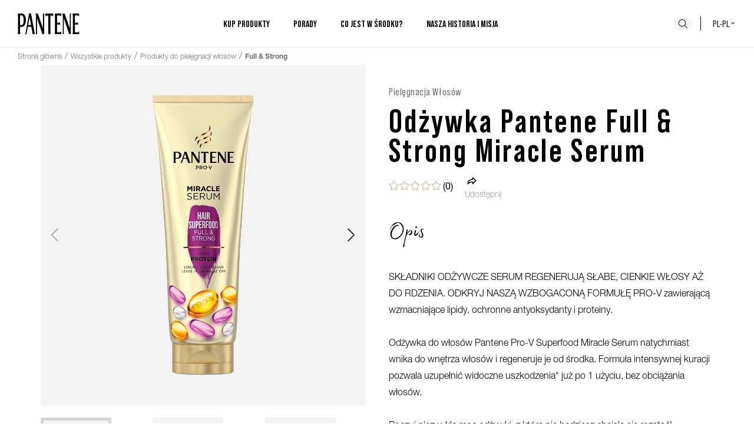

--- FILE ---
content_type: text/html
request_url: https://www.pantene.pl/pl-pl/produkty-do-wlosow/pielegnacja-wlosow/3mm-superfood/
body_size: 19983
content:
<!DOCTYPE html><html lang="pl-pl"><head><meta charSet="utf-8"/><meta name="viewport" content="width=device-width, initial-scale=1"/><meta name="ps-key" content="1766-5e14e861fe7f3100131e7768"/><meta name="ps-country" content="PL"/><meta name="ps-language" content="pl"/><link rel="dns-prefetch" href="https://images.ctfassets.net/"/><link rel="apple-touch-icon" sizes="57x57" href="/apple-icon-57x57.png"/><link rel="apple-touch-icon" sizes="60x60" href="/apple-icon-60x60.png"/><link rel="apple-touch-icon" sizes="72x72" href="/apple-icon-72x72.png"/><link rel="apple-touch-icon" sizes="76x76" href="/apple-icon-76x76.png"/><link rel="apple-touch-icon" sizes="114x114" href="/apple-icon-114x114.png"/><link rel="apple-touch-icon" sizes="120x120" href="/apple-icon-120x120.png"/><link rel="apple-touch-icon" sizes="144x144" href="/apple-icon-144x144.png"/><link rel="apple-touch-icon" sizes="152x152" href="/apple-icon-152x152.png"/><link rel="apple-touch-icon" sizes="180x180" href="/apple-icon-180x180.png"/><link rel="icon" type="image/png" sizes="192x192" href="/android-icon-192x192.png"/><link rel="icon" type="image/png" sizes="32x32" href="/favicon-32x32.png"/><link rel="icon" type="image/png" sizes="96x96" href="/favicon-96x96.png"/><link rel="icon" type="image/png" sizes="16x16" href="/favicon-16x16.png"/><meta name="msapplication-TileImage" content="/ms-icon-144x144.png"/><link rel="preload stylesheet" href="/fonts/fonts.css" as="style"/><link rel="preload" href="/images/pantene_logo.jpg" as="image" type="image/png"/><title>Kuracja na przerzedzone włosy | Full &amp; Strong | Pantene PL</title><meta name="description" content="Włosy potrzebują pożywienia? Odkryj Pantene Pro-V Full &amp; Strong Miracle Serum odżywkę ze sprawdzonymi składnikami odżywczymi dla widocznie mocniejszych nici."/><meta name="robots" content="index, follow"/><link rel="canonical" href="https://www.pantene.pl/pl-pl/produkty-do-wlosow/pielegnacja-wlosow/3mm-superfood/"/><link rel="icon" href="/favicon.ico" type="image/x-icon"/><meta property="og:title" content="Kuracja na przerzedzone włosy | Full &amp; Strong | Pantene PL"/><meta property="og:description" content="Włosy potrzebują pożywienia? Odkryj Pantene Pro-V Full &amp; Strong Miracle Serum odżywkę ze sprawdzonymi składnikami odżywczymi dla widocznie mocniejszych nici."/><meta property="og:image" content="https://images.ctfassets.net/9n74pi4rk5k1/7CuwIn14ZcslXRIyfRUBrA/2eb8fb5b510d4958e2aef316bc7b952f/8001090856005_v2.png"/><script type="application/ld+json">{&quot;@context&quot;:&quot;https://schema.org&quot;,&quot;@id&quot;:&quot;https://www.pantene.pl/pl-pl/produkty-do-wlosow/pielegnacja-wlosow/3mm-superfood/&quot;,&quot;@type&quot;:&quot;Product&quot;,&quot;aggregateRating&quot;:{&quot;@type&quot;:&quot;AggregateRating&quot;,&quot;ratingValue&quot;:0,&quot;reviewCount&quot;:0},&quot;brand&quot;:{&quot;@type&quot;:&quot;Brand&quot;,&quot;name&quot;:&quot;Pantene&quot;},&quot;description&quot;:&quot;SKŁADNIKI ODŻYWCZE SERUM REGENERUJĄ SŁABE, CIENKIE WŁOSY AŻ DO RDZENIA. ODKRYJ NASZĄ WZBOGACONĄ FORMUŁĘ PRO-V zawierającą wzmacniające lipidy, ochronne antyoksydanty i proteiny.\n\nOdżywka do włosów Pantene Pro-V Superfood Miracle Serum natychmiast wnika do wnętrza włosów i regeneruje je od środka. Formuła intensywnej kuracji pozwala uzupełnić widoczne uszkodzenia* już po 1 użyciu, bez obciążania włosów.\n\nPoczuj niezwykłą moc odżywki, z którą nie będziesz chciała się rozstać!\n\n* wygładza uszkodzenia powierzchni włosów&quot;,&quot;gtin13&quot;:&quot;8001090856005&quot;,&quot;image&quot;:&quot;https://images.ctfassets.net/9n74pi4rk5k1/RtZVLEBEiyZYpaiEUGSvi/1901a60877d75a40acdfc0183ab5376f/8001090856005_v3.png&quot;,&quot;name&quot;:&quot;Odżywka Pantene Full &amp; Strong Miracle Serum&quot;,&quot;sku&quot;:&quot;8001090856005&quot;}</script><meta name="next-head-count" content="31"/><script>var PGdataLayer = {"GTM":{"BINPlatform":"Price Spider","ConsentOverlay":"OneTrust","ConsentOverlayID":"htmllang/8fc1cac3-1513-4e64-8956-0103348967b3","FacebookConnectAppID":"","FacebookConnectLocale":"","FacebookRemarketingID":"","GoogleAnalyticsAllowLinker":"","GoogleAnalyticsBrand":"","GoogleAnalyticsConsentRequired":"true","GoogleAnalyticsEnableOptimizely":"","GoogleAnalyticsGA4MeasurementID":"G-RWYFBVJV4M","GoogleAnalyticsLinkerDomains":"","GoogleAnalyticsLocal":"UA-6699633-4","GoogleAnalyticsOptimizeContainerID":"","GoogleAnalyticsReportingView":"14124040","GoogleAnalyticsSiteSpeedSampleRate":"Regular","SiteBrand":"Pantene","SiteCountry":"PL","SiteEnvironment":"Prod","SiteHost":"Azure","SiteLanguage":"PL","SiteLocalContainer":"GTM-N9LHQ9K","SiteLocale":"pl-PL","SitePlatform":"Modern Web","SitePrivacyProtection":"GDPR","SiteStatus":"Live","SiteTechnicalAgency":"PerformanceMedia","SiteTouchpoint":"47798"}}</script><link nonce="47DEQpj8HBSa+/TImW+5JCeuQeRkm5NMpJWZG3hSuFU=" rel="preload" href="/_next/static/css/5e1b7063d83d604b.css" as="style"/><link nonce="47DEQpj8HBSa+/TImW+5JCeuQeRkm5NMpJWZG3hSuFU=" rel="stylesheet" href="/_next/static/css/5e1b7063d83d604b.css" data-n-p=""/><noscript data-n-css="47DEQpj8HBSa+/TImW+5JCeuQeRkm5NMpJWZG3hSuFU="></noscript><script defer="" nonce="47DEQpj8HBSa+/TImW+5JCeuQeRkm5NMpJWZG3hSuFU=" nomodule="" src="/_next/static/chunks/polyfills-42372ed130431b0a.js"></script><script defer="" src="/_next/static/chunks/3253.8b2a234cfbde60bb.js" nonce="47DEQpj8HBSa+/TImW+5JCeuQeRkm5NMpJWZG3hSuFU="></script><script defer="" src="/_next/static/chunks/4672.d00b5179d1eb434a.js" nonce="47DEQpj8HBSa+/TImW+5JCeuQeRkm5NMpJWZG3hSuFU="></script><script defer="" src="/_next/static/chunks/6984.bacb1d0d90801876.js" nonce="47DEQpj8HBSa+/TImW+5JCeuQeRkm5NMpJWZG3hSuFU="></script><script defer="" src="/_next/static/chunks/6947.e52207a224f0db46.js" nonce="47DEQpj8HBSa+/TImW+5JCeuQeRkm5NMpJWZG3hSuFU="></script><script defer="" src="/_next/static/chunks/8385.8edb9b65c945194e.js" nonce="47DEQpj8HBSa+/TImW+5JCeuQeRkm5NMpJWZG3hSuFU="></script><script defer="" src="/_next/static/chunks/2681.045fc3e4fb0b9a96.js" nonce="47DEQpj8HBSa+/TImW+5JCeuQeRkm5NMpJWZG3hSuFU="></script><script defer="" src="/_next/static/chunks/4658.9db77b9185fc3e4e.js" nonce="47DEQpj8HBSa+/TImW+5JCeuQeRkm5NMpJWZG3hSuFU="></script><script defer="" src="/_next/static/chunks/2560.30298364411d6738.js" nonce="47DEQpj8HBSa+/TImW+5JCeuQeRkm5NMpJWZG3hSuFU="></script><script defer="" src="/_next/static/chunks/3991.b8a16be02f6f2829.js" nonce="47DEQpj8HBSa+/TImW+5JCeuQeRkm5NMpJWZG3hSuFU="></script><script defer="" src="/_next/static/chunks/9103.a0ffe6d7c62eec89.js" nonce="47DEQpj8HBSa+/TImW+5JCeuQeRkm5NMpJWZG3hSuFU="></script><script src="/_next/static/chunks/webpack-0ee3d8680dfec3b2.js" nonce="47DEQpj8HBSa+/TImW+5JCeuQeRkm5NMpJWZG3hSuFU=" defer=""></script><script src="/_next/static/chunks/framework-b0ec748c7a4c483a.js" nonce="47DEQpj8HBSa+/TImW+5JCeuQeRkm5NMpJWZG3hSuFU=" defer=""></script><script src="/_next/static/chunks/main-325a2a15b7ec086b.js" nonce="47DEQpj8HBSa+/TImW+5JCeuQeRkm5NMpJWZG3hSuFU=" defer=""></script><script src="/_next/static/chunks/pages/_app-290c05db7a01c8a1.js" nonce="47DEQpj8HBSa+/TImW+5JCeuQeRkm5NMpJWZG3hSuFU=" defer=""></script><script src="/_next/static/chunks/5680-9123e331a28fe4bb.js" nonce="47DEQpj8HBSa+/TImW+5JCeuQeRkm5NMpJWZG3hSuFU=" defer=""></script><script src="/_next/static/chunks/7066-45dd300feb4fbbd4.js" nonce="47DEQpj8HBSa+/TImW+5JCeuQeRkm5NMpJWZG3hSuFU=" defer=""></script><script src="/_next/static/chunks/1876-a3e3be66d40781dc.js" nonce="47DEQpj8HBSa+/TImW+5JCeuQeRkm5NMpJWZG3hSuFU=" defer=""></script><script src="/_next/static/chunks/8520-3cccae437936d911.js" nonce="47DEQpj8HBSa+/TImW+5JCeuQeRkm5NMpJWZG3hSuFU=" defer=""></script><script src="/_next/static/chunks/4064-e414d7486266ba3a.js" nonce="47DEQpj8HBSa+/TImW+5JCeuQeRkm5NMpJWZG3hSuFU=" defer=""></script><script src="/_next/static/chunks/1449-92dc4a7c4eb892c9.js" nonce="47DEQpj8HBSa+/TImW+5JCeuQeRkm5NMpJWZG3hSuFU=" defer=""></script><script src="/_next/static/chunks/pages/ProductPage-ba650a569ed09d42.js" nonce="47DEQpj8HBSa+/TImW+5JCeuQeRkm5NMpJWZG3hSuFU=" defer=""></script><script src="/_next/static/pWTM2R9DTWd9I5BRU4Ez7/_buildManifest.js" nonce="47DEQpj8HBSa+/TImW+5JCeuQeRkm5NMpJWZG3hSuFU=" defer=""></script><script src="/_next/static/pWTM2R9DTWd9I5BRU4Ez7/_ssgManifest.js" nonce="47DEQpj8HBSa+/TImW+5JCeuQeRkm5NMpJWZG3hSuFU=" defer=""></script><style data-styled="" data-styled-version="5.3.8">*{box-sizing:border-box;}/*!sc*/
html{-webkit-scroll-behavior:smooth;-moz-scroll-behavior:smooth;-ms-scroll-behavior:smooth;scroll-behavior:smooth;line-height:1.5;color:black;overflow-x:hidden;}/*!sc*/
body{margin:0;font-family:Helvetica Neue,sans-serif,Arial,'Noto Sans',sans-serif;}/*!sc*/
a{background-color:transparent;-webkit-text-decoration:none;text-decoration:none;color:black;font-family:Helvetica Neue,sans-serif;font-weight:300;}/*!sc*/
span{font-family:Helvetica Neue,sans-serif;font-weight:300;}/*!sc*/
.ps-widget span,.ps-widget small{font-family:Bebas,sans-serif !important;font-weight:500 !important;white-space:break-spaces;}/*!sc*/
.ps-widget small{font-size:18px !important;}/*!sc*/
button,input{overflow:visible;padding:0;line-height:inherit;color:inherit;}/*!sc*/
button{text-transform:none;background-color:transparent;padding:0;background-position:initial;background-repeat:initial;border:unset;cursor:pointer;font-family:Bebas,sans-serif;font-weight:400;}/*!sc*/
p{margin:0;font-family:Helvetica Neue,sans-serif;font-weight:300;}/*!sc*/
ul{list-style:none;margin:0;padding:0;font-family:Helvetica Neue,sans-serif;font-weight:300;}/*!sc*/
ul li{font-family:Helvetica Neue,sans-serif;font-weight:300;}/*!sc*/
img{display:block;vertical-align:middle;max-width:100%;height:100%;border-style:none;}/*!sc*/
.ps-logo > img{display:inline;}/*!sc*/
h1,h2,h3,h4,h5,h6{margin:0;font-family:Bebas,sans-serif;font-weight:700;}/*!sc*/
h1{font-size:48px;}/*!sc*/
h2{font-size:40px;}/*!sc*/
h3{font-size:32px;}/*!sc*/
h4{font-size:24px;}/*!sc*/
data-styled.g1[id="sc-global-gBjOga1"]{content:"sc-global-gBjOga1,"}/*!sc*/
.bGkumh{position:relative;display:block;overflow:hidden;color:#101010;width:-webkit-fit-content;width:-moz-fit-content;width:fit-content;-webkit-text-decoration:none;text-decoration:none;text-transform:uppercase;text-align:center;-webkit-transition:0.3s;transition:0.3s;height:-webkit-max-content;height:-moz-max-content;height:max-content;outline-offset:4px;border:2px solid #101010;padding:8.5px 30px;font-size:16px;}/*!sc*/
.bGkumh span{font-family:Bebas,sans-serif;font-weight:400;}/*!sc*/
@media screen and (min-width:992px){.bGkumh{font-size:20px;}}/*!sc*/
.bGkumh::before{display:none;}/*!sc*/
.iKLNOf{position:relative;display:block;overflow:hidden;color:#101010;width:-webkit-fit-content;width:-moz-fit-content;width:fit-content;-webkit-text-decoration:none;text-decoration:none;text-transform:uppercase;text-align:center;-webkit-transition:0.3s;transition:0.3s;height:-webkit-max-content;height:-moz-max-content;height:max-content;outline-offset:4px;border:2px solid #101010;padding:8.5px 30px;font-size:16px;}/*!sc*/
.iKLNOf span{font-family:Bebas,sans-serif;font-weight:400;}/*!sc*/
.iKLNOf span{font-weight:700;}/*!sc*/
@media screen and (min-width:992px){.iKLNOf{font-size:20px;}}/*!sc*/
.iKLNOf::before{display:none;}/*!sc*/
data-styled.g2[id="sc-1yhmbw4-0"]{content:"bGkumh,iKLNOf,"}/*!sc*/
.eTyhnL{width:100%;position:-webkit-sticky;position:sticky;z-index:20;}/*!sc*/
.eTyhnL:focus-within{background-color:#E6E6E6;padding:7px 0;}/*!sc*/
data-styled.g3[id="sc-15t9p2h-0"]{content:"eTyhnL,"}/*!sc*/
.cVRjQd{position:absolute;top:0;left:30px;z-index:10;font-family:Helvetica Neue,sans-serif;color:white;text-transform:capitalize;font-size:14px;padding:2px 8px;border-radius:7px;background-color:black;-webkit-transform:translateY(-100%);-ms-transform:translateY(-100%);transform:translateY(-100%);-webkit-transition:0s;transition:0s;margin-top:0;}/*!sc*/
.cVRjQd:focus{position:relative;-webkit-transform:translateY(0%);-ms-transform:translateY(0%);transform:translateY(0%);}/*!sc*/
data-styled.g4[id="sc-15t9p2h-1"]{content:"cVRjQd,"}/*!sc*/
.cNCakb{display:inline-block;vertical-align:middle;overflow:hidden;}/*!sc*/
data-styled.g5[id="StyledIconBase-sc-ea9ulj-0"]{content:"cNCakb,"}/*!sc*/
.ktXhzg{background-color:#F3F3F3;border-radius:50%;width:32px;height:32px;grid-area:search;}/*!sc*/
.ktXhzg svg{width:24px;color:black;}/*!sc*/
data-styled.g6[id="sc-onir0h-0"]{content:"ktXhzg,"}/*!sc*/
.goSgIO{border:unset;color:black;line-height:1;display:block;padding:25px 15px;font-size:18px;margin:unset;text-transform:unset;text-align:unset;width:100%;font-family:Helvetica Neue,sans-serif;font-weight:300;}/*!sc*/
.goSgIO span{font-family:Helvetica Neue,sans-serif;font-weight:300;}/*!sc*/
@media screen and (min-width:992px){.goSgIO{font-size:16px;line-height:1.15;padding:0;width:unset;}}/*!sc*/
.dtVnPN{border:unset;color:black;line-height:1;display:block;padding:25px 15px;font-size:18px;margin:unset;text-transform:unset;text-align:unset;width:100%;}/*!sc*/
.dtVnPN span{font-family:Helvetica Neue,sans-serif;font-weight:300;}/*!sc*/
@media screen and (min-width:992px){.dtVnPN{font-size:16px;line-height:1.15;padding:0;width:unset;}}/*!sc*/
.dtVnPN span{font-family:Bebas,sans-serif;font-weight:700;-webkit-letter-spacing:0.48px;-moz-letter-spacing:0.48px;-ms-letter-spacing:0.48px;letter-spacing:0.48px;text-transform:uppercase;}/*!sc*/
@media screen and (min-width:992px){.dtVnPN span{font-family:Bebas,sans-serif;font-weight:700;}}/*!sc*/
data-styled.g7[id="sc-aaxoel-0"]{content:"goSgIO,dtVnPN,"}/*!sc*/
.jVTRdj{background:white;position:absolute;z-index:11;}/*!sc*/
@media screen and (min-width:992px){}/*!sc*/
@media screen and (min-width:992px){.jVTRdj{position:relative;top:0;left:0;}}/*!sc*/
@media screen and (min-width:1140px){.jVTRdj li{margin:0 30px 0 0;}}/*!sc*/
.jVTRdj li a{display:block;padding:15px;font-size:18px;white-space:nowrap;}/*!sc*/
@media screen and (min-width:992px){.jVTRdj li a{font-size:14px;line-height:30px;padding:0;}}/*!sc*/
.coMsER{background:white;position:absolute;z-index:11;}/*!sc*/
@media screen and (min-width:992px){.coMsER{-webkit-columns:2;columns:2;}}/*!sc*/
@media screen and (min-width:992px){.coMsER{position:relative;top:0;left:0;}}/*!sc*/
@media screen and (min-width:1140px){.coMsER li{margin:0 30px 0 0;}}/*!sc*/
.coMsER li a{display:block;padding:15px;font-size:18px;white-space:nowrap;}/*!sc*/
@media screen and (min-width:992px){.coMsER li a{font-size:14px;line-height:30px;padding:0;}}/*!sc*/
data-styled.g8[id="sc-1up6gt0-0"]{content:"jVTRdj,coMsER,"}/*!sc*/
.hIrrGw{display:block;}/*!sc*/
.hIrrGw img{display:block;width:100%;}/*!sc*/
data-styled.g12[id="sc-114ednp-0"]{content:"hIrrGw,"}/*!sc*/
.gcJklr{display:none;}/*!sc*/
data-styled.g31[id="sc-vgtjfn-0"]{content:"gcJklr,"}/*!sc*/
.jLhhAw svg{width:32px;}/*!sc*/
@media screen and (min-width:992px){.jLhhAw{display:none;}}/*!sc*/
data-styled.g39[id="sc-9mtmsz-7"]{content:"jLhhAw,"}/*!sc*/
.hHvdUI{height:62px;padding:15px;display:grid;-webkit-align-items:center;-webkit-box-align:center;-ms-flex-align:center;align-items:center;-webkit-box-pack:justify;-webkit-justify-content:space-between;-ms-flex-pack:justify;justify-content:space-between;grid-template-areas:'menu logo search';background:white;}/*!sc*/
@media screen and (min-width:992px){.hHvdUI{grid-template-areas:'logo menu search';height:80px;padding:0 30px;}}/*!sc*/
data-styled.g42[id="sc-5duuwa-0"]{content:"hHvdUI,"}/*!sc*/
.groVCI{display:-webkit-box;display:-webkit-flex;display:-ms-flexbox;display:flex;-webkit-align-items:center;-webkit-box-align:center;-ms-flex-align:center;align-items:center;}/*!sc*/
.groVCI a{margin-right:20px;}/*!sc*/
data-styled.g43[id="sc-5duuwa-1"]{content:"groVCI,"}/*!sc*/
.fjONZC{grid-area:logo;max-height:40px;max-width:105px;}/*!sc*/
@media screen and (min-width:992px){.fjONZC{max-height:60px;}}/*!sc*/
data-styled.g44[id="sc-5duuwa-2"]{content:"fjONZC,"}/*!sc*/
.cRGrVG{display:grid;grid-template-columns:1fr 60px 1fr;grid-template-rows:1fr;grid-template-areas:'. search country-selector';}/*!sc*/
.cRGrVG button{height:100%;margin:auto;}/*!sc*/
data-styled.g45[id="sc-5duuwa-3"]{content:"cRGrVG,"}/*!sc*/
.dghopi{width:12px;}/*!sc*/
data-styled.g46[id="sc-5duuwa-4"]{content:"dghopi,"}/*!sc*/
.iXNKkM{font:400 16px/1 Bebas,sans-serif;text-transform:uppercase;border-left:1px solid;padding-left:10px;grid-area:country-selector;}/*!sc*/
@media screen and (min-width:992px){.iXNKkM{padding-left:20px;}}/*!sc*/
.iXNKkM svg{margin-top:-5px;}/*!sc*/
data-styled.g47[id="sc-5duuwa-5"]{content:"iXNKkM,"}/*!sc*/
.hSaBUS{position:-webkit-sticky;position:sticky;top:0;width:100%;z-index:30;}/*!sc*/
data-styled.g48[id="sc-1q6481a-0"]{content:"hSaBUS,"}/*!sc*/
.fusBZA{padding:4px 16px 0;border-top:1px solid #E6E6E6;}/*!sc*/
@media screen and (min-width:992px){.fusBZA{padding:2px 30px 5px;display:-webkit-box;display:-webkit-flex;display:-ms-flexbox;display:flex;-webkit-align-items:center;-webkit-box-align:center;-ms-flex-align:center;align-items:center;height:30px;}}/*!sc*/
data-styled.g50[id="sc-y9o0fq-0"]{content:"fusBZA,"}/*!sc*/
.hlA-dtv{width:100%;}/*!sc*/
data-styled.g51[id="sc-y9o0fq-1"]{content:"hlA-dtv,"}/*!sc*/
.fiXYhP{display:none;}/*!sc*/
.fiXYhP:nth-last-of-type(-n + 2){display:inline-block;}/*!sc*/
.fiXYhP:not(:last-of-type):after{color:#707070;content:'/';padding:0 5px;}/*!sc*/
.fiXYhP:last-of-type a{font-weight:700;}/*!sc*/
@media screen and (min-width:992px){.fiXYhP{display:inline-block;}}/*!sc*/
data-styled.g52[id="sc-y9o0fq-2"]{content:"fiXYhP,"}/*!sc*/
.dgsIxf{color:#707070;font-size:14px;line-height:16px;}/*!sc*/
@media screen and (min-width:992px){.dgsIxf{font-size:12px;line-height:14px;}}/*!sc*/
data-styled.g53[id="sc-y9o0fq-3"]{content:"dgsIxf,"}/*!sc*/
.hhaVMG{width:100%;box-sizing:border-box;max-width:1182px;margin:0 auto;}/*!sc*/
@media screen and (min-width:992px){.hhaVMG{padding:0;}}/*!sc*/
data-styled.g54[id="sc-1p4lzvx-0"]{content:"hhaVMG,"}/*!sc*/
.hOPSTU{-webkit-box-decoration-break:clone;box-decoration-break:clone;display:block;color:#000000;font-family:Bebas,sans-serif;text-align:left;font-size:18px;line-height:1;margin-top:10px;text-transform:uppercase;font-weight:400;}/*!sc*/
data-styled.g57[id="sc-17c5w47-0"]{content:"hOPSTU,"}/*!sc*/
.kdcoro{width:100%;font-size:16px;font-weight:300;}/*!sc*/
.kdcoro b{font-weight:400;}/*!sc*/
data-styled.g60[id="sc-17c5w47-3"]{content:"kdcoro,"}/*!sc*/
.hQAPlP{width:100%;}/*!sc*/
.hQAPlP ul{list-style:initial;padding:0 20px;}/*!sc*/
data-styled.g64[id="sc-17c5w47-7"]{content:"hQAPlP,"}/*!sc*/
.YaNwe{width:100%;max-width:1182px;margin:0 auto;}/*!sc*/
.YaNwe .swiper-container{padding-bottom:40px;}/*!sc*/
.YaNwe .swiper-pagination{bottom:0;}/*!sc*/
.YaNwe .swiper-pagination-bullet{background:#999999;margin:0 10px;}/*!sc*/
.YaNwe .swiper-pagination-bullet-active{background:#707070;}/*!sc*/
data-styled.g103[id="sc-jnnhif-0"]{content:"YaNwe,"}/*!sc*/
.cKpgoY{padding:0 20px;position:relative;margin-top:20px;}/*!sc*/
.cKpgoY .swiper-button-next,.cKpgoY .swiper-button-prev{z-index:5;}/*!sc*/
@media screen and (min-width:768px){.cKpgoY{padding:0 50px;}}/*!sc*/
data-styled.g104[id="sc-jnnhif-1"]{content:"cKpgoY,"}/*!sc*/
.ccmNZN{font:400 32px/1 Madelyn,sans-serif;text-align:center;}/*!sc*/
@media screen and (min-width:992px){.ccmNZN{font-size:48px;}}/*!sc*/
data-styled.g105[id="sc-jnnhif-2"]{content:"ccmNZN,"}/*!sc*/
.imeItS{width:48px;top:calc(50% - 50px);display:none;color:black;left:0;}/*!sc*/
@media screen and (min-width:768px){.imeItS{display:block;}}/*!sc*/
data-styled.g106[id="sc-jnnhif-3"]{content:"imeItS,"}/*!sc*/
.kBcQYN{width:48px;top:calc(50% - 50px);display:none;color:black;right:0;-webkit-transform:rotate(180deg);-ms-transform:rotate(180deg);transform:rotate(180deg);}/*!sc*/
@media screen and (min-width:768px){.kBcQYN{display:block;}}/*!sc*/
data-styled.g107[id="sc-jnnhif-4"]{content:"kBcQYN,"}/*!sc*/
.bhOqOG{display:-webkit-box;display:-webkit-flex;display:-ms-flexbox;display:flex;-webkit-align-items:center;-webkit-box-align:center;-ms-flex-align:center;align-items:center;-webkit-box-pack:center;-webkit-justify-content:center;-ms-flex-pack:center;justify-content:center;width:100%;border-radius:50%;background-image:radial-gradient( circle at 100%,#9E6D1A,#9D6D28,#B08239,#BF944F,#CD9E45,#DB9825,#E5A94E,#EABA5D,#FFDC86);}/*!sc*/
data-styled.g144[id="sc-1ktjqzn-0"]{content:"bhOqOG,"}/*!sc*/
.bCgWSQ{padding:2.5%;}/*!sc*/
.bCgWSQ img{border-radius:50%;}/*!sc*/
data-styled.g145[id="sc-1ktjqzn-1"]{content:"bCgWSQ,"}/*!sc*/
.hOwQDX{font-size:14px;}/*!sc*/
data-styled.g166[id="sc-2xndl3-0"]{content:"hOwQDX,"}/*!sc*/
.hShiNK{padding:0 15px;grid-area:navColumn;}/*!sc*/
.hShiNK li{padding-top:4px;}/*!sc*/
@media screen and (min-width:992px){.hShiNK{padding:0;}}/*!sc*/
data-styled.g168[id="sc-2xndl3-2"]{content:"hShiNK,"}/*!sc*/
.gFQDjg{display:-webkit-box;display:-webkit-flex;display:-ms-flexbox;display:flex;-webkit-box-pack:justify;-webkit-justify-content:space-between;-ms-flex-pack:justify;justify-content:space-between;-webkit-align-items:center;-webkit-box-align:center;-ms-flex-align:center;align-items:center;text-transform:uppercase;font:700 18px/21px Bebas,sans-serif;width:100%;-webkit-letter-spacing:1.2px;-moz-letter-spacing:1.2px;-ms-letter-spacing:1.2px;letter-spacing:1.2px;}/*!sc*/
data-styled.g169[id="sc-1hdi88u-0"]{content:"gFQDjg,"}/*!sc*/
.esgKCZ{width:32px;-webkit-transition:0.5s;transition:0.5s;}/*!sc*/
data-styled.g170[id="sc-1hdi88u-1"]{content:"esgKCZ,"}/*!sc*/
.sQCNx ul{display:none;}/*!sc*/
data-styled.g171[id="sc-1hdi88u-2"]{content:"sQCNx,"}/*!sc*/
.bfSEfu{padding:15px 20px;border-bottom:1px solid #F3F3F3;}/*!sc*/
.bfSEfu h3{margin:unset;font-size:16px;}/*!sc*/
@media screen and (min-width:992px){.bfSEfu{padding:0;border-bottom:unset;}}/*!sc*/
data-styled.g172[id="sc-rd4ys8-0"]{content:"bfSEfu,"}/*!sc*/
.guPUSS{display:grid;grid-template-areas:'navColumn' 'navColumn' 'internalLinks';grid-area:footerNavigation;border-bottom:1px solid #F3F3F3;}/*!sc*/
@media screen and (min-width:992px){.guPUSS{grid-template-columns:200px 200px 180px;grid-template-areas:'navColumn navColumn internalLinks';border-top:1px solid #F3F3F3;padding:20px 0;}}/*!sc*/
data-styled.g173[id="sc-115bpzj-0"]{content:"guPUSS,"}/*!sc*/
.dgmyMu{width:240px;margin:0 auto;padding:30px 0;text-align:center;grid-area:internalLinks;}/*!sc*/
.dgmyMu a{font-weight:300;font-size:14px;}/*!sc*/
.dgmyMu li{width:-webkit-fit-content;width:-moz-fit-content;width:fit-content;display:inline-block;line-height:1;border-right:1px solid black;margin-right:8px;padding-right:8px;}/*!sc*/
@media screen and (min-width:992px){.dgmyMu li{display:block;padding-top:5px;line-height:1.6;border-right:unset;}}/*!sc*/
@media screen and (min-width:992px){.dgmyMu{width:230px;text-align:unset;border-left:1px solid #F3F3F3;padding:0 0 0 60px;border-bottom:none;}}/*!sc*/
data-styled.g174[id="sc-115bpzj-1"]{content:"dgmyMu,"}/*!sc*/
.yJIut{display:-webkit-box;display:-webkit-flex;display:-ms-flexbox;display:flex;-webkit-flex-direction:row;-ms-flex-direction:row;flex-direction:row;-webkit-flex-wrap:wrap;-ms-flex-wrap:wrap;flex-wrap:wrap;-webkit-align-items:center;-webkit-box-align:center;-ms-flex-align:center;align-items:center;width:100%;-webkit-box-pack:center;-webkit-justify-content:center;-ms-flex-pack:center;justify-content:center;margin:0 auto;grid-area:partners;border-bottom:1px solid #F3F3F3;padding-bottom:30px;}/*!sc*/
.yJIut li{height:24px;width:auto;}/*!sc*/
@media screen and (min-width:992px){.yJIut{max-width:550px;-webkit-flex-direction:row;-ms-flex-direction:row;flex-direction:row;-webkit-flex-wrap:nowrap;-ms-flex-wrap:nowrap;flex-wrap:nowrap;-webkit-box-pack:normal;-webkit-justify-content:normal;-ms-flex-pack:normal;justify-content:normal;margin:0;border:none;padding:20px 0;}}/*!sc*/
data-styled.g176[id="sc-18p7b7p-0"]{content:"yJIut,"}/*!sc*/
.ePVzTc{width:100%;text-align:center;color:#707070;font:500 12px/12px Helvetica Neue,sans-serif;padding:20px 0;}/*!sc*/
@media screen and (min-width:992px){.ePVzTc{width:auto;margin-right:18px;text-align:center;padding:30px 0;}}/*!sc*/
data-styled.g177[id="sc-18p7b7p-1"]{content:"ePVzTc,"}/*!sc*/
.hmpvuM img{width:auto;min-width:45px;height:24px;margin:0 4px;}/*!sc*/
.hmpvuM img:hover{opacity:0.9;cursor:pointer;}/*!sc*/
data-styled.g178[id="sc-18p7b7p-2"]{content:"hmpvuM,"}/*!sc*/
.dtZEPX{display:-webkit-box;display:-webkit-flex;display:-ms-flexbox;display:flex;-webkit-flex-direction:column;-ms-flex-direction:column;flex-direction:column;}/*!sc*/
@media screen and (min-width:992px){.dtZEPX{padding:30px 0;-webkit-flex-direction:row;-ms-flex-direction:row;flex-direction:row;-webkit-align-items:center;-webkit-box-align:center;-ms-flex-align:center;align-items:center;}}/*!sc*/
data-styled.g179[id="sc-18p7b7p-3"]{content:"dtZEPX,"}/*!sc*/
.qyGrv{grid-area:socialMedia;display:-webkit-box;display:-webkit-flex;display:-ms-flexbox;display:flex;-webkit-flex-direction:row;-ms-flex-direction:row;flex-direction:row;-webkit-flex-wrap:nowrap;-ms-flex-wrap:nowrap;flex-wrap:nowrap;min-width:160px;}/*!sc*/
@media screen and (min-width:992px){.qyGrv{border-top:1px solid #F3F3F3;border-bottom:1px solid #F3F3F3;padding:20px 0;}}/*!sc*/
.qyGrv svg{width:49px;height:49px;padding:11px;}/*!sc*/
@media screen and (min-width:992px){.qyGrv svg{width:36px;height:36px;padding:8px;}}/*!sc*/
data-styled.g180[id="sc-97ukhj-0"]{content:"qyGrv,"}/*!sc*/
.gVeWGB{background-color:#F3F3F3;width:49px;height:49px;margin:0 4px;border-radius:50%;}/*!sc*/
@media screen and (min-width:992px){.gVeWGB{width:36px;height:36px;}}/*!sc*/
data-styled.g181[id="sc-97ukhj-1"]{content:"gVeWGB,"}/*!sc*/
.fYFyqJ{color:#4267b2;}/*!sc*/
data-styled.g182[id="sc-97ukhj-2"]{content:"fYFyqJ,"}/*!sc*/
.eQsNRV{background:radial-gradient( circle at 30% 107%,#fdf497 0%,#fdf497 5%,#fd5949 45%,#d6249f 60%,#285aeb 90% );-webkit-mask-image:url('./images/instagram.svg');-webkit-mask-image:url('/images/instagram.svg');mask-image:url('/images/instagram.svg');-webkit-mask-repeat:no-repeat;mask-repeat:no-repeat;-webkit-mask-position:50% 50%;mask-position:50% 50%;color:transparent;-webkit-mask-size:41.5%;mask-size:41.5%;}/*!sc*/
@media screen and (min-width:992px){.eQsNRV{-webkit-mask-size:45%;mask-size:45%;}}/*!sc*/
data-styled.g184[id="sc-97ukhj-4"]{content:"eQsNRV,"}/*!sc*/
.dAUNZN{color:#ff0000;}/*!sc*/
data-styled.g185[id="sc-97ukhj-5"]{content:"dAUNZN,"}/*!sc*/
.foOySV{display:grid;max-width:1168px;margin:auto;padding:30px 0;grid-template-areas:'footerNavigation' 'partners' 'socialMedia' 'brand';}/*!sc*/
@media screen and (min-width:992px){.foOySV{padding:30px 15px;grid-template-columns:1fr;grid-template-areas:'footerNavigation socialMedia' 'partners brand';}}/*!sc*/
.foOySV section{margin:40px auto;-webkit-box-pack:center;-webkit-justify-content:center;-ms-flex-pack:center;justify-content:center;}/*!sc*/
@media screen and (min-width:992px){.foOySV section{margin:unset;}}/*!sc*/
data-styled.g186[id="sc-1iaybuq-0"]{content:"foOySV,"}/*!sc*/
.hAtduP{color:#707070;grid-area:brand;font-weight:500;font-size:14px;line-height:16px;margin:auto;}/*!sc*/
data-styled.g187[id="sc-1iaybuq-1"]{content:"hAtduP,"}/*!sc*/
.iGqpca__overlay{position:fixed;top:0;left:0;right:0;bottom:0;z-index:20;-webkit-backdrop-filter:blur(8px);backdrop-filter:blur(8px);background:rgba(0,0,0,0.3);overflow:auto;}/*!sc*/
.iGqpca__content{border:unset;min-height:calc(100vh - 80px);padding:40px;}/*!sc*/
data-styled.g195[id="sc-voawhc-0"]{content:"iGqpca,"}/*!sc*/
.fcNxaw{position:absolute;left:30px;top:70px;background:white;display:-webkit-box;display:-webkit-flex;display:-ms-flexbox;display:flex;-webkit-align-items:center;-webkit-box-align:center;-ms-flex-align:center;align-items:center;padding:10px;box-shadow:0px 6px 12px -6px rgba(66,68,90,1);width:-webkit-fit-content;width:-moz-fit-content;width:fit-content;-webkit-transform:translateY(-400%);-ms-transform:translateY(-400%);transform:translateY(-400%);-webkit-transition:0s;transition:0s;}/*!sc*/
.fcNxaw:focus{-webkit-transform:translateY(0);-ms-transform:translateY(0);transform:translateY(0);}/*!sc*/
data-styled.g199[id="sc-3j186t-0"]{content:"fcNxaw,"}/*!sc*/
.dChDey{font-weight:500;font-size:12px;text-transform:uppercase;}/*!sc*/
data-styled.g200[id="sc-3j186t-1"]{content:"dChDey,"}/*!sc*/
.gFgwXP{color:black;width:24px;height:24px;margin-left:5px;}/*!sc*/
data-styled.g201[id="sc-3j186t-2"]{content:"gFgwXP,"}/*!sc*/
.dnSEQe{display:-webkit-box;display:-webkit-flex;display:-ms-flexbox;display:flex;grid-area:starsRatingWrapper;-webkit-flex-flow:column;-ms-flex-flow:column;flex-flow:column;-webkit-flex-direction:row;-ms-flex-direction:row;flex-direction:row;}/*!sc*/
.jQDSSu{display:-webkit-box;display:-webkit-flex;display:-ms-flexbox;display:flex;grid-area:starsRatingWrapper;-webkit-flex-flow:row;-ms-flex-flow:row;flex-flow:row;}/*!sc*/
data-styled.g211[id="sc-1azbmq9-0"]{content:"dnSEQe,jQDSSu,"}/*!sc*/
.hnQMZK{display:grid;grid-template-columns:repeat(5,1fr);grid-auto-flow:column;grid-gap:1px;-webkit-align-items:center;-webkit-box-align:center;-ms-flex-align:center;align-items:center;width:-webkit-max-content;width:-moz-max-content;width:max-content;}/*!sc*/
data-styled.g212[id="sc-1azbmq9-1"]{content:"hnQMZK,"}/*!sc*/
.fcYSpE{display:-webkit-box;display:-webkit-flex;display:-ms-flexbox;display:flex;-webkit-flex-direction:row;-ms-flex-direction:row;flex-direction:row;margin-left:15px;margin:0;}/*!sc*/
.dHIAOa{display:-webkit-box;display:-webkit-flex;display:-ms-flexbox;display:flex;-webkit-flex-direction:row;-ms-flex-direction:row;flex-direction:row;margin-left:15px;margin-left:15px;}/*!sc*/
data-styled.g213[id="sc-1azbmq9-2"]{content:"fcYSpE,dHIAOa,"}/*!sc*/
.aCvID{display:inline;margin-left:3px;}/*!sc*/
data-styled.g214[id="sc-1azbmq9-3"]{content:"aCvID,"}/*!sc*/
.ezkMvd{display:-webkit-box;display:-webkit-flex;display:-ms-flexbox;display:flex;-webkit-flex-direction:column;-ms-flex-direction:column;flex-direction:column;-webkit-align-items:center;-webkit-box-align:center;-ms-flex-align:center;align-items:center;}/*!sc*/
data-styled.g215[id="sc-tg3xuy-0"]{content:"ezkMvd,"}/*!sc*/
.iqJHma{height:inherit;padding:0 15px;width:100%;display:-webkit-box;display:-webkit-flex;display:-ms-flexbox;display:flex;-webkit-flex-direction:column;-ms-flex-direction:column;flex-direction:column;-webkit-align-items:center;-webkit-box-align:center;-ms-flex-align:center;align-items:center;}/*!sc*/
@media screen and (min-width:768px){.iqJHma{margin-bottom:8px;}}/*!sc*/
.iqJHma div{margin-left:3px;}/*!sc*/
.iqJHma img{max-width:350px;max-height:190px;margin:30px 0;width:auto;}/*!sc*/
@media screen and (min-width:992px){.iqJHma img{max-height:300px;}}/*!sc*/
.iqJHma span{font-family:Bebas,sans-serif;font-weight:400;}/*!sc*/
.iqJHma >:not(:first-child){margin-bottom:10px;}/*!sc*/
data-styled.g216[id="sc-tg3xuy-1"]{content:"iqJHma,"}/*!sc*/
.osVBV{display:-webkit-box;display:-webkit-flex;display:-ms-flexbox;display:flex;-webkit-align-items:center;-webkit-box-align:center;-ms-flex-align:center;align-items:center;height:60px;}/*!sc*/
@media screen and (min-width:992px){.osVBV{height:90px;}}/*!sc*/
data-styled.g217[id="sc-tg3xuy-2"]{content:"osVBV,"}/*!sc*/
.hkmcSk{display:-webkit-box;-webkit-line-clamp:3;-webkit-box-orient:vertical;font-size:16px;line-height:20px;text-align:center;overflow:hidden;max-width:150px;}/*!sc*/
@media screen and (min-width:992px){.hkmcSk{font-size:20px;line-height:24px;max-width:300px;}}/*!sc*/
data-styled.g218[id="sc-tg3xuy-3"]{content:"hkmcSk,"}/*!sc*/
.fVYvHg{font-size:14px;line-height:18px;color:#707070;text-align:center;}/*!sc*/
@media screen and (min-width:992px){.fVYvHg{font-size:16px;line-height:20px;}}/*!sc*/
data-styled.g219[id="sc-tg3xuy-4"]{content:"fVYvHg,"}/*!sc*/
.hmgafz{display:-webkit-box;display:-webkit-flex;display:-ms-flexbox;display:flex;-webkit-flex-direction:column;-ms-flex-direction:column;flex-direction:column;-webkit-align-items:center;-webkit-box-align:center;-ms-flex-align:center;align-items:center;max-width:500px;}/*!sc*/
.hmgafz picture{max-width:500px;max-height:500px;}/*!sc*/
.hmgafz picture img{width:100%;object-fit:cover;object-position:20%;aspect-ratio:1/1;}/*!sc*/
.hmgafz picture:hover{cursor:pointer;}/*!sc*/
data-styled.g222[id="sc-plv9pf-0"]{content:"hmgafz,"}/*!sc*/
.jpZWGJ{text-transform:uppercase;font-size:20px;line-height:26px;margin:20px 0 7.5px;text-align:left;width:100%;}/*!sc*/
data-styled.g224[id="sc-plv9pf-2"]{content:"jpZWGJ,"}/*!sc*/
.gcQeIU{width:40px;height:40px;border:none;text-align:left;}/*!sc*/
@media screen and (min-width:992px){.gcQeIU{left:10.5%;}}/*!sc*/
.gcQeIU span{display:inline-block;color:#707070;font-weight:200;font-size:14px;}/*!sc*/
.gcQeIU svg{width:24px;padding:3px;-webkit-transform:scale(-1,1);-ms-transform:scale(-1,1);transform:scale(-1,1);fill:black;}/*!sc*/
data-styled.g300[id="sc-1jrp5v4-0"]{content:"gcQeIU,"}/*!sc*/
.bxGnkB{position:relative;}/*!sc*/
data-styled.g301[id="sc-u67t7s-0"]{content:"bxGnkB,"}/*!sc*/
.jKNxld{padding:40px 0;background:#F3F3F3;position:relative;margin-bottom:10px;}/*!sc*/
.jKNxld img{object-fit:contain;height:300px;max-width:300px;margin:0 auto;}/*!sc*/
@media screen and (min-width:768px){.jKNxld img{height:500px;max-width:500px;}}/*!sc*/
@media screen and (min-width:768px){.jKNxld{margin-bottom:20px;height:580px;}}/*!sc*/
data-styled.g303[id="sc-znt3q7-0"]{content:"jKNxld,"}/*!sc*/
.gLMyJs{padding:10px;background:#F3F3F3;width:120px;height:120px;border:5px solid #D3D3D3;}/*!sc*/
@media screen and (min-width:768px){.gLMyJs{padding:20px;}}/*!sc*/
.gLMyJs img{object-fit:scale-down;width:100%;max-height:60px;cursor:pointer;box-sizing:border-box;margin:auto;}/*!sc*/
@media screen and (min-width:768px){.gLMyJs img{max-height:80px;}}/*!sc*/
.ECMEK{padding:10px;background:#F3F3F3;width:120px;height:120px;border:5px solid transparent;}/*!sc*/
@media screen and (min-width:768px){.ECMEK{padding:20px;}}/*!sc*/
.ECMEK img{object-fit:scale-down;width:100%;max-height:60px;cursor:pointer;box-sizing:border-box;margin:auto;}/*!sc*/
@media screen and (min-width:768px){.ECMEK img{max-height:80px;}}/*!sc*/
data-styled.g305[id="sc-znt3q7-2"]{content:"gLMyJs,ECMEK,"}/*!sc*/
.czufFr{top:50%;z-index:10;}/*!sc*/
.czufFr::after{margin:10px;font-size:23px;content:'prev';}/*!sc*/
data-styled.g306[id="sc-znt3q7-3"]{content:"czufFr,"}/*!sc*/
.aQudo{top:50%;z-index:10;-webkit-transform:rotate(0deg);-ms-transform:rotate(0deg);transform:rotate(0deg);}/*!sc*/
.aQudo::after{margin:10px;font-size:23px;content:'next';}/*!sc*/
data-styled.g307[id="sc-znt3q7-4"]{content:"aQudo,"}/*!sc*/
.cHEbJa{display:-webkit-box;display:-webkit-flex;display:-ms-flexbox;display:flex;-webkit-flex-direction:column;-ms-flex-direction:column;flex-direction:column;position:relative;padding:0 20px;}/*!sc*/
.cHEbJa p{font-size:16px;}/*!sc*/
@media screen and (min-width:992px){.cHEbJa{-webkit-flex-direction:row;-ms-flex-direction:row;flex-direction:row;padding:0;}}/*!sc*/
data-styled.g308[id="sc-s9cos4-0"]{content:"cHEbJa,"}/*!sc*/
.klpltZ{font:400 32px/1 Madelyn,sans-serif;padding:35px 0;}/*!sc*/
@media screen and (min-width:992px){.klpltZ{font-size:48px;}}/*!sc*/
data-styled.g310[id="sc-s9cos4-2"]{content:"klpltZ,"}/*!sc*/
.bstgFd{width:100%;}/*!sc*/
.bstgFd .ps-disabled{padding:0 !important;}/*!sc*/
.bstgFd .ps-disabled small{text-align:left;color:#696969 !important;}/*!sc*/
@media screen and (min-width:992px){.bstgFd{width:50%;padding:0 20px;}}/*!sc*/
data-styled.g311[id="sc-s9cos4-3"]{content:"bstgFd,"}/*!sc*/
.egTIxV{width:100%;display:-webkit-box;display:-webkit-flex;display:-ms-flexbox;display:flex;-webkit-flex-direction:row;-ms-flex-direction:row;flex-direction:row;-webkit-align-items:center;-webkit-box-align:center;-ms-flex-align:center;align-items:center;margin-top:15px;}/*!sc*/
.egTIxV button{border:none;}/*!sc*/
data-styled.g312[id="sc-s9cos4-4"]{content:"egTIxV,"}/*!sc*/
.iIwboi{width:50%;padding:0 20px;text-align-last:justify;height:45px;}/*!sc*/
data-styled.g313[id="sc-s9cos4-5"]{content:"iIwboi,"}/*!sc*/
.iFcqOk{width:100%;padding:20px 0px;}/*!sc*/
@media screen and (min-width:992px){.iFcqOk{width:35%;margin-top:40px;padding:0 20px;}}/*!sc*/
data-styled.g314[id="sc-s9cos4-6"]{content:"iFcqOk,"}/*!sc*/
.dfTYNF{width:100%;}/*!sc*/
@media screen and (min-width:992px){.dfTYNF{width:65%;margin-top:40px;padding:0 20px;}}/*!sc*/
data-styled.g315[id="sc-s9cos4-7"]{content:"dfTYNF,"}/*!sc*/
.iBLegN{position:fixed;top:-300px;z-index:7;-webkit-transition:top 0.3s ease-in-out;transition:top 0.3s ease-in-out;margin:0 auto;width:100%;max-width:1182px;left:50%;-webkit-transform:translateX(-50%);-ms-transform:translateX(-50%);transform:translateX(-50%);-webkit-transition:1s ease-in-out;transition:1s ease-in-out;}/*!sc*/
@media screen and (min-width:992px){.iBLegN{top:-300px;}}/*!sc*/
data-styled.g316[id="sc-s9cos4-8"]{content:"iBLegN,"}/*!sc*/
.lmEtNz{font:400 18px/1 Bebas,sans-serif;color:#707070;-webkit-letter-spacing:1px;-moz-letter-spacing:1px;-ms-letter-spacing:1px;letter-spacing:1px;display:block;padding:24px 0 0;}/*!sc*/
@media screen and (min-width:992px){.lmEtNz{-webkit-letter-spacing:0.54px;-moz-letter-spacing:0.54px;-ms-letter-spacing:0.54px;letter-spacing:0.54px;padding:36px 0 14px;}}/*!sc*/
data-styled.g317[id="sc-s9cos4-9"]{content:"lmEtNz,"}/*!sc*/
.fwMdVb{font-size:32px;-webkit-letter-spacing:2.16px;-moz-letter-spacing:2.16px;-ms-letter-spacing:2.16px;letter-spacing:2.16px;line-height:1;margin-top:18px;}/*!sc*/
@media screen and (min-width:992px){.fwMdVb{margin-top:0;font-size:56px;-webkit-letter-spacing:3.36px;-moz-letter-spacing:3.36px;-ms-letter-spacing:3.36px;letter-spacing:3.36px;line-height:50px;}}/*!sc*/
data-styled.g318[id="sc-s9cos4-10"]{content:"fwMdVb,"}/*!sc*/
.gYtDWt{margin-bottom:30px;line-height:28px;}/*!sc*/
data-styled.g319[id="sc-s9cos4-11"]{content:"gYtDWt,"}/*!sc*/
.hGhgNj{display:-webkit-box;display:-webkit-flex;display:-ms-flexbox;display:flex;-webkit-flex-direction:row;-ms-flex-direction:row;flex-direction:row;-webkit-flex-wrap:nowrap;-ms-flex-wrap:nowrap;flex-wrap:nowrap;-webkit-align-items:center;-webkit-box-align:center;-ms-flex-align:center;align-items:center;margin:0 0 20px;}/*!sc*/
data-styled.g334[id="sc-niyev8-0"]{content:"hGhgNj,"}/*!sc*/
.iJmXBj > div{width:48px;height:48px;}/*!sc*/
data-styled.g335[id="sc-niyev8-1"]{content:"iJmXBj,"}/*!sc*/
.NZPuD{font-size:16px;padding:5px 10px;margin-left:10px;}/*!sc*/
data-styled.g336[id="sc-niyev8-2"]{content:"NZPuD,"}/*!sc*/
.hjFLcH{display:-webkit-box;display:-webkit-flex;display:-ms-flexbox;display:flex;-webkit-flex-direction:column;-ms-flex-direction:column;flex-direction:column;}/*!sc*/
@media screen and (min-width:992px){.hjFLcH{width:50%;padding-right:10%;}}/*!sc*/
.hjFLcH h3{font-size:18px;margin-bottom:25px;}/*!sc*/
data-styled.g337[id="sc-1tzvuck-0"]{content:"hjFLcH,"}/*!sc*/
.jBNzBv{padding:20px;}/*!sc*/
@media screen and (min-width:768px){}/*!sc*/
data-styled.g338[id="sc-dqa603-0"]{content:"jBNzBv,"}/*!sc*/
.hnCukr{margin:20px 0;font:400 44px/1 Madelyn,sans-serif;}/*!sc*/
data-styled.g339[id="sc-dqa603-1"]{content:"hnCukr,"}/*!sc*/
.jInkks{margin:35px 0;}/*!sc*/
.jInkks p{font-size:16px;}/*!sc*/
data-styled.g340[id="sc-dqa603-2"]{content:"jInkks,"}/*!sc*/
.lgkJYx{display:-webkit-box;display:-webkit-flex;display:-ms-flexbox;display:flex;-webkit-flex-direction:column;-ms-flex-direction:column;flex-direction:column;}/*!sc*/
@media screen and (min-width:992px){.lgkJYx{-webkit-flex-direction:row;-ms-flex-direction:row;flex-direction:row;-webkit-flex-wrap:nowrap;-ms-flex-wrap:nowrap;flex-wrap:nowrap;}}/*!sc*/
data-styled.g341[id="sc-dqa603-3"]{content:"lgkJYx,"}/*!sc*/
.kBPfsz{display:block;margin:20px auto;font:400 18px Bebas,sans-serif;}/*!sc*/
.kBPfsz span{padding:0 5px 2px 5px;}/*!sc*/
.kBPfsz::after{content:'';background:linear-gradient(transparent,transparent),linear-gradient(transparent,transparent),linear-gradient( 90deg,#B08239,#FFDC86,#BF944F,#9D6D28,#E5A94E,#CD9E45 );display:block;height:5px;width:100%;}/*!sc*/
data-styled.g342[id="sc-dqa603-4"]{content:"kBPfsz,"}/*!sc*/
.bgHXaz__overlay{position:fixed;top:0;left:0;right:0;bottom:0;z-index:30;-webkit-backdrop-filter:blur(8px);backdrop-filter:blur(8px);background:rgba(0,0,0,0.3);}/*!sc*/
.bgHXaz__content{margin-top:22px;border:unset;padding:40px;display:block;margin-left:auto;margin-right:auto;}/*!sc*/
@media screen and (min-width:992px){.bgHXaz__content{max-width:60%;margin-top:37px;}}/*!sc*/
data-styled.g343[id="sc-dqa603-5"]{content:"bgHXaz,"}/*!sc*/
.fnEofb{display:-webkit-box;display:-webkit-flex;display:-ms-flexbox;display:flex;-webkit-flex-direction:column;-ms-flex-direction:column;flex-direction:column;max-width:300px;}/*!sc*/
data-styled.g347[id="sc-1donq2h-0"]{content:"fnEofb,"}/*!sc*/
.eNUIRp{border:0;display:inline-block;position:relative;width:150px;margin:auto;}/*!sc*/
.eNUIRp:focus-within label:first-of-type::after{box-shadow:0 0 0 2px #fff,0 0 0 4px #2196f3;}/*!sc*/
.eNUIRp::before{font:700 16px/1 Bebas,sans-serif;position:absolute;bottom:22px;width:100px;text-align:center;left:50%;-webkit-transform:translateX(-50%);-ms-transform:translateX(-50%);transform:translateX(-50%);content:'Przed';padding-left:25px;color:black;}/*!sc*/
data-styled.g348[id="sc-1donq2h-1"]{content:"eNUIRp,"}/*!sc*/
.UGNqK{opacity:0;position:absolute;}/*!sc*/
.UGNqK:first-of-type:checked ~ label:first-of-type::after{background:transparent;border:2px solid black;}/*!sc*/
.UGNqK:first-of-type:checked ~ label:first-of-type::before{-webkit-transform:translateX(-82px);-ms-transform:translateX(-82px);transform:translateX(-82px);background:black;}/*!sc*/
.UGNqK:last-of-type:checked ~ label:last-of-type{z-index:1;}/*!sc*/
.UGNqK:last-of-type{left:auto;right:0;}/*!sc*/
data-styled.g349[id="sc-1donq2h-2"]{content:"UGNqK,"}/*!sc*/
.fDusvu{display:inline-block;line-height:2;position:relative;z-index:2;cursor:pointer;font-size:0;height:40px;}/*!sc*/
.fDusvu:first-of-type{padding-right:120px;}/*!sc*/
.fDusvu:first-of-type::before{content:'';height:2em;overflow:hidden;pointer-events:none;position:absolute;vertical-align:middle;top:5px;background:white;border-radius:999px;position:absolute;right:1px;-webkit-transform:translateX(0em);-ms-transform:translateX(0em);transform:translateX(0em);-webkit-transition:-webkit-transform 0.2s ease-in-out;-webkit-transition:transform 0.2s ease-in-out;transition:transform 0.2s ease-in-out;width:32px;height:32px;z-index:2;}/*!sc*/
.fDusvu:first-of-type::after{content:'';height:2em;overflow:hidden;pointer-events:none;position:absolute;vertical-align:middle;background:black;border:2px solid black;border-radius:999px;-webkit-transition:background 0.2s ease-in-out;transition:background 0.2s ease-in-out;width:120px;height:38px;}/*!sc*/
.fDusvu:last-child{margin-left:-120px;padding-left:120px;}/*!sc*/
data-styled.g350[id="sc-1donq2h-3"]{content:"fDusvu,"}/*!sc*/
</style></head><body><div id="__next"><div class="sc-15t9p2h-0 eTyhnL"><a href="#mainContent" class="sc-1yhmbw4-0 sc-15t9p2h-1 bGkumh cVRjQd">Przejdź do treści</a><a href="#searchButton" class="sc-1yhmbw4-0 sc-15t9p2h-1 bGkumh cVRjQd">Przejdź do wyszukiwarki</a></div><div class="sc-1q6481a-0 hSaBUS"><header class="sc-5duuwa-0 hHvdUI"><div class="sc-5duuwa-1 groVCI"><a aria-label="Przejdź do strony głównej" class="event_internal_link" data-action-detail="/pl-pl/" href="/pl-pl/"><img src="/images/pantene_logo.jpg" alt="pantene logo" class="sc-5duuwa-2 fjONZC event_image_click" data-action-detail="Logo"/></a><button class="sc-3j186t-0 fcNxaw"><span class="sc-3j186t-1 dChDey">Logo audio deskrypcja</span><svg viewBox="0 0 24 24" aria-hidden="true" focusable="false" fill="currentColor" xmlns="http://www.w3.org/2000/svg" class="StyledIconBase-sc-ea9ulj-0 cNCakb sc-3j186t-2 gFgwXP"><path d="M7 6v12l10-6z"></path></svg></button><audio preload="none"><track kind="captions"/><source src="/audio/PANTENE_UK_LOGO_AUDIO_DESCRIPTION.mp3" type="audio/mpeg"/>Your browser does not support the audio element.</audio></div><nav class="sc-vgtjfn-0 gcJklr"><ul><li>Kup produkty<ul><li>Rodzaj Produktu<ul class="sc-1up6gt0-0 jVTRdj link"><li><a class="sc-1yhmbw4-0 bGkumh sc-aaxoel-0 goSgIO event_menu_click event_internal_link" rel="noopener noreferrer" data-action-detail="Szampon" href="/pl-pl/produkty-do-wlosow/szampon/"><span>Szampon</span></a></li><li><a class="sc-1yhmbw4-0 bGkumh sc-aaxoel-0 goSgIO event_menu_click event_internal_link" rel="noopener noreferrer" data-action-detail="Odżywka" href="/pl-pl/produkty-do-wlosow/odzywka/"><span>Odżywka</span></a></li><li><a class="sc-1yhmbw4-0 bGkumh sc-aaxoel-0 goSgIO event_menu_click event_internal_link" rel="noopener noreferrer" data-action-detail="Kuracja do włosów" href="/pl-pl/produkty-do-wlosow/pielegnacja-wlosow/"><span>Kuracja do włosów</span></a></li><li><a class="sc-1yhmbw4-0 bGkumh sc-aaxoel-0 goSgIO event_menu_click event_internal_link" rel="noopener noreferrer" data-action-detail="Maska na włosy" href="/pl-pl/produkty-do-wlosow/maska-do-wlosow/"><span>Maska na włosy</span></a></li><li><a class="sc-1yhmbw4-0 bGkumh sc-aaxoel-0 goSgIO event_menu_click event_internal_link" rel="noopener noreferrer" data-action-detail="Produkty do stylizacji" href="/pl-pl/produkty-do-wlosow/stylizacja-wlosow/"><span>Produkty do stylizacji</span></a></li><li><a class="sc-1yhmbw4-0 bGkumh sc-aaxoel-0 goSgIO event_menu_click event_internal_link" rel="noopener noreferrer" data-action-detail="3 w 1" href="/pl-pl/produkty-do-wlosow/3-w-1/"><span>3 w 1</span></a></li><li><a class="sc-1yhmbw4-0 bGkumh sc-aaxoel-0 goSgIO event_menu_click event_internal_link" rel="noopener noreferrer" data-action-detail="Olejki do włosów" href="/pl-pl/produkty-do-wlosow/olejek-do-wlosow/"><span>Olejki do włosów</span></a></li><li><a class="sc-1yhmbw4-0 iKLNOf sc-aaxoel-0 dtVnPN event_menu_click event_internal_link" rel="noopener noreferrer" data-action-detail="Wszystkie produkty" href="/pl-pl/produkty-do-wlosow/"><span>Wszystkie produkty</span></a></li></ul></li><li>Problemy z Włosami<ul class="sc-1up6gt0-0 coMsER link"><li><a class="sc-1yhmbw4-0 bGkumh sc-aaxoel-0 goSgIO event_menu_click event_internal_link" rel="noopener noreferrer" data-action-detail="Regeneracja Włosów" href="/pl-pl/produkty-do-wlosow/regeneracja-wlosow/"><span>Regeneracja Włosów</span></a></li><li><a class="sc-1yhmbw4-0 bGkumh sc-aaxoel-0 goSgIO event_menu_click event_internal_link" rel="noopener noreferrer" data-action-detail="Rozdwojone końcówki" href="/pl-pl/produkty-do-wlosow/rozdwojone-koncowki/"><span>Rozdwojone końcówki</span></a></li><li><a class="sc-1yhmbw4-0 bGkumh sc-aaxoel-0 goSgIO event_menu_click event_internal_link" rel="noopener noreferrer" data-action-detail="Puszące się włosy" href="/pl-pl/produkty-do-wlosow/puszace-sie-wlosy/"><span>Puszące się włosy</span></a></li><li><a class="sc-1yhmbw4-0 bGkumh sc-aaxoel-0 goSgIO event_menu_click event_internal_link" rel="noopener noreferrer" data-action-detail="Zniszczone włosy" href="/pl-pl/produkty-do-wlosow/zniszczone-wlosy/"><span>Zniszczone włosy</span></a></li><li><a class="sc-1yhmbw4-0 bGkumh sc-aaxoel-0 goSgIO event_menu_click event_internal_link" rel="noopener noreferrer" data-action-detail="Przerzedzone włosy" href="/pl-pl/produkty-do-wlosow/przerzedzone-wlosy/"><span>Przerzedzone włosy</span></a></li><li><a class="sc-1yhmbw4-0 bGkumh sc-aaxoel-0 goSgIO event_menu_click event_internal_link" rel="noopener noreferrer" data-action-detail="Suche włosy" href="/pl-pl/produkty-do-wlosow/suche-wlosy/"><span>Suche włosy</span></a></li><li><a class="sc-1yhmbw4-0 bGkumh sc-aaxoel-0 goSgIO event_menu_click event_internal_link" rel="noopener noreferrer" data-action-detail="Wypadające włosy" href="/pl-pl/produkty-do-wlosow/wypadanie-wlosow/"><span>Wypadające włosy</span></a></li><li><a class="sc-1yhmbw4-0 bGkumh sc-aaxoel-0 goSgIO event_menu_click event_internal_link" rel="noopener noreferrer" data-action-detail="Przetłuszczające się włosy" href="/pl-pl/produkty-do-wlosow/tluste-wlosy/"><span>Przetłuszczające się włosy</span></a></li><li><a class="sc-1yhmbw4-0 bGkumh sc-aaxoel-0 goSgIO event_menu_click event_internal_link" rel="noopener noreferrer" data-action-detail="Porost włosów" href="/pl-pl/produkty-do-wlosow/porost-wlosow/"><span>Porost włosów</span></a></li><li><a class="sc-1yhmbw4-0 bGkumh sc-aaxoel-0 goSgIO event_menu_click event_internal_link" rel="noopener noreferrer" data-action-detail="Objętość" href="/pl-pl/produkty-do-wlosow/objetosc-wlosow/"><span>Objętość</span></a></li><li><a class="sc-1yhmbw4-0 bGkumh sc-aaxoel-0 goSgIO event_menu_click event_internal_link" rel="noopener noreferrer" data-action-detail="Gęste włosy" href="/pl-pl/produkty-do-wlosow/geste-wlosy/"><span>Gęste włosy</span></a></li><li><a class="sc-1yhmbw4-0 bGkumh sc-aaxoel-0 goSgIO event_menu_click event_internal_link" rel="noopener noreferrer" data-action-detail="Mocne Włosy" href="/pl-pl/produkty-do-wlosow/mocne-wlosy/"><span>Mocne Włosy</span></a></li><li><a class="sc-1yhmbw4-0 bGkumh sc-aaxoel-0 goSgIO event_menu_click event_internal_link" rel="noopener noreferrer" data-action-detail="Blaknięcie włosów" href="/pl-pl/produkty-do-wlosow/blakniecie-wlosow/"><span>Blaknięcie włosów</span></a></li><li><a class="sc-1yhmbw4-0 bGkumh sc-aaxoel-0 goSgIO event_menu_click event_internal_link" rel="noopener noreferrer" data-action-detail="Ochrona koloru" href="/pl-pl/produkty-do-wlosow/ochrona-koloru/"><span>Ochrona koloru</span></a></li></ul></li><li>Kolekcje<ul class="sc-1up6gt0-0 coMsER link"><li><a class="sc-1yhmbw4-0 bGkumh sc-aaxoel-0 goSgIO event_menu_click event_internal_link" rel="noopener noreferrer" data-action-detail="Ochrona Koloru" href="/pl-pl/kolekcje/ochrona-koloru/"><span>Ochrona Koloru</span></a></li><li><a class="sc-1yhmbw4-0 bGkumh sc-aaxoel-0 goSgIO event_menu_click event_internal_link" rel="noopener noreferrer" data-action-detail="Intensywna Regeneracja" href="/pl-pl/kolekcje/intensywna-regeneracja/"><span>Intensywna Regeneracja</span></a></li><li><a class="sc-1yhmbw4-0 bGkumh sc-aaxoel-0 goSgIO event_menu_click event_internal_link" rel="noopener noreferrer" data-action-detail="Superfood" href="/pl-pl/kolekcje/superfood/"><span>Superfood</span></a></li><li><a class="sc-1yhmbw4-0 bGkumh sc-aaxoel-0 goSgIO event_menu_click event_internal_link" rel="noopener noreferrer" data-action-detail="Extra Volume" href="/pl-pl/kolekcje/volume-and-body/"><span>Extra Volume</span></a></li><li><a class="sc-1yhmbw4-0 bGkumh sc-aaxoel-0 goSgIO event_menu_click event_internal_link" rel="noopener noreferrer" data-action-detail="Micellar" href="/pl-pl/kolekcje/micellar/"><span>Micellar</span></a></li><li><a class="sc-1yhmbw4-0 bGkumh sc-aaxoel-0 goSgIO event_menu_click event_internal_link" rel="noopener noreferrer" data-action-detail="Stylizacja" href="/pl-pl/kolekcje/stylizacja/"><span>Stylizacja</span></a></li><li><a class="sc-1yhmbw4-0 bGkumh sc-aaxoel-0 goSgIO event_menu_click event_internal_link" rel="noopener noreferrer" data-action-detail="Lift&#x27;n&#x27;Volume" href="/pl-pl/kolekcje/lift-n-volume/"><span>Lift&#x27;n&#x27;Volume</span></a></li><li><a class="sc-1yhmbw4-0 bGkumh sc-aaxoel-0 goSgIO event_menu_click event_internal_link" rel="noopener noreferrer" data-action-detail="Silky &amp; Glowing" href="/pl-pl/kolekcje/silky-and-glowing/"><span>Silky &amp; Glowing</span></a></li><li><a class="sc-1yhmbw4-0 bGkumh sc-aaxoel-0 goSgIO event_menu_click event_internal_link" rel="noopener noreferrer" data-action-detail="Hydra Glow" href="/pl-pl/kolekcje/hydra-glow/"><span>Hydra Glow</span></a></li><li><a class="sc-1yhmbw4-0 bGkumh sc-aaxoel-0 goSgIO event_menu_click event_internal_link" rel="noopener noreferrer" data-action-detail="Infinitely Long" href="/pl-pl/kolekcje/infinitely-long/"><span>Infinitely Long</span></a></li></ul></li></ul></li><li>Porady<ul><li>Potrzeby Włosów<ul class="sc-1up6gt0-0 coMsER link"><li><a class="sc-1yhmbw4-0 bGkumh sc-aaxoel-0 goSgIO event_menu_click event_internal_link" rel="noopener noreferrer" data-action-detail="Regeneracja włosów" href="/pl-pl/porady-i-artykuly/regeneracja-wlosow/"><span>Regeneracja włosów</span></a></li><li><a class="sc-1yhmbw4-0 bGkumh sc-aaxoel-0 goSgIO event_menu_click event_internal_link" rel="noopener noreferrer" data-action-detail="Rozdwojone końcówki" href="/pl-pl/porady-i-artykuly/rozdwojone-koncowki/"><span>Rozdwojone końcówki</span></a></li><li><a class="sc-1yhmbw4-0 bGkumh sc-aaxoel-0 goSgIO event_menu_click event_internal_link" rel="noopener noreferrer" data-action-detail="Puszące się włosy" href="/pl-pl/porady-i-artykuly/puszace-sie-wlosy/"><span>Puszące się włosy</span></a></li><li><a class="sc-1yhmbw4-0 bGkumh sc-aaxoel-0 goSgIO event_menu_click event_internal_link" rel="noopener noreferrer" data-action-detail="Włosy zniszczone" href="/pl-pl/porady-i-artykuly/wlosy-zniszczone/"><span>Włosy zniszczone</span></a></li><li><a class="sc-1yhmbw4-0 bGkumh sc-aaxoel-0 goSgIO event_menu_click event_internal_link" rel="noopener noreferrer" data-action-detail="Przerzedzone Włosy" href="/pl-pl/porady-i-artykuly/przerzedzone-wlosy/"><span>Przerzedzone Włosy</span></a></li><li><a class="sc-1yhmbw4-0 bGkumh sc-aaxoel-0 goSgIO event_menu_click event_internal_link" rel="noopener noreferrer" data-action-detail="Suche włosy" href="/pl-pl/porady-i-artykuly/suche-wlosy/"><span>Suche włosy</span></a></li><li><a class="sc-1yhmbw4-0 bGkumh sc-aaxoel-0 goSgIO event_menu_click event_internal_link" rel="noopener noreferrer" data-action-detail="Wypadanie włosów" href="/pl-pl/porady-i-artykuly/wypadanie-wlosow/"><span>Wypadanie włosów</span></a></li><li><a class="sc-1yhmbw4-0 bGkumh sc-aaxoel-0 goSgIO event_menu_click event_internal_link" rel="noopener noreferrer" data-action-detail="Przetłuszczające się włosy" href="/pl-pl/porady-i-artykuly/tluste-wlosy/"><span>Przetłuszczające się włosy</span></a></li><li><a class="sc-1yhmbw4-0 bGkumh sc-aaxoel-0 goSgIO event_menu_click event_internal_link" rel="noopener noreferrer" data-action-detail="Porost Włosów" href="/pl-pl/porady-i-artykuly/porost-wlosow/"><span>Porost Włosów</span></a></li><li><a class="sc-1yhmbw4-0 bGkumh sc-aaxoel-0 goSgIO event_menu_click event_internal_link" rel="noopener noreferrer" data-action-detail="Objętość włosów" href="/pl-pl/porady-i-artykuly/objetosc-wlosow/"><span>Objętość włosów</span></a></li><li><a class="sc-1yhmbw4-0 bGkumh sc-aaxoel-0 goSgIO event_menu_click event_internal_link" rel="noopener noreferrer" data-action-detail="Gęste włosy" href="/pl-pl/porady-i-artykuly/geste-wlosy/"><span>Gęste włosy</span></a></li><li><a class="sc-1yhmbw4-0 bGkumh sc-aaxoel-0 goSgIO event_menu_click event_internal_link" rel="noopener noreferrer" data-action-detail="Mocne Włosy" href="/pl-pl/porady-i-artykuly/mocne-wlosy/"><span>Mocne Włosy</span></a></li><li><a class="sc-1yhmbw4-0 bGkumh sc-aaxoel-0 goSgIO event_menu_click event_internal_link" rel="noopener noreferrer" data-action-detail="Blaknięcie włosów" href="/pl-pl/porady-i-artykuly/blakniecie-wlosow/"><span>Blaknięcie włosów</span></a></li><li><a class="sc-1yhmbw4-0 bGkumh sc-aaxoel-0 goSgIO event_menu_click event_internal_link" rel="noopener noreferrer" data-action-detail="Pielęgnacja włosów" href="/pl-pl/porady-i-artykuly/pielegnacja-wlosow/"><span>Pielęgnacja włosów</span></a></li><li><a class="sc-1yhmbw4-0 bGkumh sc-aaxoel-0 goSgIO event_menu_click event_internal_link" rel="noopener noreferrer" data-action-detail="Łamliwość Włosów" href="/pl-pl/porady-i-artykuly/lamliwosc-wlosow/"><span>Łamliwość Włosów</span></a></li><li><a class="sc-1yhmbw4-0 iKLNOf sc-aaxoel-0 dtVnPN event_menu_click event_internal_link" rel="noopener noreferrer" data-action-detail="Wszystkie artykuły" href="/pl-pl/porady-i-artykuly/"><span>Wszystkie artykuły</span></a></li></ul></li><li> Typ włosów<ul class="sc-1up6gt0-0 jVTRdj link"><li><a class="sc-1yhmbw4-0 bGkumh sc-aaxoel-0 goSgIO event_menu_click event_internal_link" rel="noopener noreferrer" data-action-detail="Kręcone włosy" href="/pl-pl/porady-i-artykuly/wlosy-krecone/"><span>Kręcone włosy</span></a></li><li><a class="sc-1yhmbw4-0 bGkumh sc-aaxoel-0 goSgIO event_menu_click event_internal_link" rel="noopener noreferrer" data-action-detail="Proste włosy" href="/pl-pl/porady-i-artykuly/proste-wlosy/"><span>Proste włosy</span></a></li><li><a class="sc-1yhmbw4-0 bGkumh sc-aaxoel-0 goSgIO event_menu_click event_internal_link" rel="noopener noreferrer" data-action-detail="Falowane włosy" href="/pl-pl/porady-i-artykuly/falowane-wlosy/"><span>Falowane włosy</span></a></li><li><a class="sc-1yhmbw4-0 bGkumh sc-aaxoel-0 goSgIO event_menu_click event_internal_link" rel="noopener noreferrer" data-action-detail="Farbowane włosy" href="/pl-pl/porady-i-artykuly/wlosy-farbowane/"><span>Farbowane włosy</span></a></li></ul></li></ul></li><li>Co jest w środku?<ul><li><ul class="sc-1up6gt0-0 jVTRdj link"><li><a class="sc-1yhmbw4-0 bGkumh sc-aaxoel-0 goSgIO event_menu_click event_internal_link" rel="noopener noreferrer" data-action-detail="Bezpieczeństwo i jakość" href="/pl-pl/bezpieczenstwo-i-jakosc/"><span>Bezpieczeństwo i jakość</span></a></li><li><a class="sc-1yhmbw4-0 bGkumh sc-aaxoel-0 goSgIO event_menu_click event_internal_link" rel="noopener noreferrer" data-action-detail="Nasze składniki" href="/pl-pl/nasze-skladniki/"><span>Nasze składniki</span></a></li></ul></li></ul></li><li>Nasza historia i misja<ul><li><ul class="sc-1up6gt0-0 jVTRdj link"><li><a class="sc-1yhmbw4-0 bGkumh sc-aaxoel-0 goSgIO event_menu_click event_internal_link" rel="noopener noreferrer" data-action-detail="Składniki" href="/pl-pl/skladniki/"><span>Składniki</span></a></li><li><a class="sc-1yhmbw4-0 bGkumh sc-aaxoel-0 goSgIO event_menu_click event_internal_link" rel="noopener noreferrer" data-action-detail="Historia i filozofia" href="/pl-pl/historia-i-filozofia-pantene/"><span>Historia i filozofia</span></a></li><li><a class="sc-1yhmbw4-0 bGkumh sc-aaxoel-0 goSgIO event_menu_click event_internal_link" rel="noopener noreferrer" data-action-detail="Historia Pro-V" href="/pl-pl/historia-pro-v/"><span>Historia Pro-V</span></a></li><li><a class="sc-1yhmbw4-0 bGkumh sc-aaxoel-0 goSgIO event_menu_click event_internal_link" rel="noopener noreferrer" data-action-detail="Eliminacja uprzedzeń dotyczących włosów" href="/pl-pl/eliminacja-uprzedzen-dotyczacych-wlosow/"><span>Eliminacja uprzedzeń dotyczących włosów</span></a></li><li><a class="sc-1yhmbw4-0 bGkumh sc-aaxoel-0 goSgIO event_menu_click event_internal_link" rel="noopener noreferrer" data-action-detail="#PowerOfHair" href="/pl-pl/power-of-hair/"><span>#PowerOfHair</span></a></li></ul></li></ul></li></ul></nav><button id="open-navi" aria-label="Otwórz nawigację" aria-expanded="false" class="sc-9mtmsz-7 jLhhAw"><svg viewBox="0 0 24 24" aria-hidden="true" focusable="false" fill="currentColor" xmlns="http://www.w3.org/2000/svg" class="StyledIconBase-sc-ea9ulj-0 cNCakb"><path d="M4 6h16v2H4zm0 5h16v2H4zm0 5h16v2H4z"></path></svg></button><div class="sc-5duuwa-3 cRGrVG"><button class="sc-onir0h-0 ktXhzg event_search" id="searchButton" aria-label="Szukaj"><svg viewBox="0 0 50 50" aria-hidden="true" focusable="false" fill="currentColor" xmlns="http://www.w3.org/2000/svg" class="StyledIconBase-sc-ea9ulj-0 cNCakb"><path d="M23 36c-7.2 0-13-5.8-13-13s5.8-13 13-13 13 5.8 13 13-5.8 13-13 13zm0-24c-6.1 0-11 4.9-11 11s4.9 11 11 11 11-4.9 11-11-4.9-11-11-11z"></path><path d="m32.682 31.267 8.98 8.98-1.414 1.414-8.98-8.98z"></path></svg></button><button id="countrySelectorToggleButton" aria-label="Polski - Polska Wybór kraju" aria-expanded="false" class="sc-5duuwa-5 iXNKkM">pl-pl<svg viewBox="0 0 24 24" aria-hidden="true" focusable="false" fill="currentColor" xmlns="http://www.w3.org/2000/svg" class="StyledIconBase-sc-ea9ulj-0 cNCakb sc-5duuwa-4 dghopi"><path d="M16.293 9.293 12 13.586 7.707 9.293l-1.414 1.414L12 16.414l5.707-5.707z"></path></svg></button></div></header></div><main id="mainContent"><div class="sc-y9o0fq-0 fusBZA"><ul class="sc-y9o0fq-1 hlA-dtv"><li class="sc-y9o0fq-2 fiXYhP"><a class="sc-y9o0fq-3 dgsIxf event_internal_link" data-action-detail="/pl-pl/" aria-label="Strona główna" href="/pl-pl/">Strona główna</a></li><li class="sc-y9o0fq-2 fiXYhP"><a class="sc-y9o0fq-3 dgsIxf event_internal_link" data-action-detail="/pl-pl/produkty-do-wlosow/" aria-label="Wszystkie produkty" href="/pl-pl/produkty-do-wlosow/">Wszystkie produkty</a></li><li class="sc-y9o0fq-2 fiXYhP"><a class="sc-y9o0fq-3 dgsIxf event_internal_link" data-action-detail="/pl-pl/produkty-do-wlosow/pielegnacja-wlosow/" aria-label="Produkty do pielęgnacji włosów" href="/pl-pl/produkty-do-wlosow/pielegnacja-wlosow/">Produkty do pielęgnacji włosów</a></li><li class="sc-y9o0fq-2 fiXYhP"><a class="sc-y9o0fq-3 dgsIxf event_internal_link" data-action-detail="/pl-pl/produkty-do-wlosow/pielegnacja-wlosow/3mm-superfood/" aria-label="Full &amp; Strong" href="/pl-pl/produkty-do-wlosow/pielegnacja-wlosow/3mm-superfood/">Full &amp; Strong</a></li></ul></div><div class="sc-1p4lzvx-0 hhaVMG"><div class="sc-s9cos4-8 iBLegN"></div><div class="sc-s9cos4-0 cHEbJa"><div class="sc-s9cos4-3 bstgFd"><div class="sc-znt3q7-0 jKNxld"><div class="swiper-container"><div class="swiper-wrapper"><div class="swiper-slide" aria-hidden="false"><picture class="sc-114ednp-0 hIrrGw"><source media="(max-width: 360px)" srcSet="https://images.ctfassets.net/9n74pi4rk5k1/RtZVLEBEiyZYpaiEUGSvi/1901a60877d75a40acdfc0183ab5376f/8001090856005_v3.png?fm=webp&amp;w=360&amp;q=70" type="image/webp"/><source media="(max-width: 560px)" srcSet="https://images.ctfassets.net/9n74pi4rk5k1/RtZVLEBEiyZYpaiEUGSvi/1901a60877d75a40acdfc0183ab5376f/8001090856005_v3.png?fm=webp&amp;w=560&amp;q=70" type="image/webp"/><source media="(max-width: 768px)" srcSet="https://images.ctfassets.net/9n74pi4rk5k1/RtZVLEBEiyZYpaiEUGSvi/1901a60877d75a40acdfc0183ab5376f/8001090856005_v3.png?fm=webp&amp;w=768&amp;q=70" type="image/webp"/><source srcSet="https://images.ctfassets.net/9n74pi4rk5k1/RtZVLEBEiyZYpaiEUGSvi/1901a60877d75a40acdfc0183ab5376f/8001090856005_v3.png?fm=webp" type="image/webp"/><img src="https://images.ctfassets.net/9n74pi4rk5k1/RtZVLEBEiyZYpaiEUGSvi/1901a60877d75a40acdfc0183ab5376f/8001090856005_v3.png&amp;fl=progressive&amp;q=80" alt="Odżywka Pantene Full &amp; Strong Miracle Serum" loading="eager"/></picture></div><div class="swiper-slide" aria-hidden="true"><picture class="sc-114ednp-0 hIrrGw"><source media="(max-width: 360px)" srcSet="https://images.ctfassets.net/9n74pi4rk5k1/3ii49SxLXl1h9qfGjLLPkN/5dcf08eba73ee44bcec21b2dcd228964/1_SI_Serum_SF.jpg?fm=webp&amp;w=360&amp;q=70" type="image/webp"/><source media="(max-width: 560px)" srcSet="https://images.ctfassets.net/9n74pi4rk5k1/3ii49SxLXl1h9qfGjLLPkN/5dcf08eba73ee44bcec21b2dcd228964/1_SI_Serum_SF.jpg?fm=webp&amp;w=560&amp;q=70" type="image/webp"/><source media="(max-width: 768px)" srcSet="https://images.ctfassets.net/9n74pi4rk5k1/3ii49SxLXl1h9qfGjLLPkN/5dcf08eba73ee44bcec21b2dcd228964/1_SI_Serum_SF.jpg?fm=webp&amp;w=768&amp;q=70" type="image/webp"/><source srcSet="https://images.ctfassets.net/9n74pi4rk5k1/3ii49SxLXl1h9qfGjLLPkN/5dcf08eba73ee44bcec21b2dcd228964/1_SI_Serum_SF.jpg?fm=webp" type="image/webp"/><img src="https://images.ctfassets.net/9n74pi4rk5k1/3ii49SxLXl1h9qfGjLLPkN/5dcf08eba73ee44bcec21b2dcd228964/1_SI_Serum_SF.jpg&amp;fl=progressive&amp;q=80" alt="Odżywka Pantene Full &amp; Strong Miracle Serum - Image 1" loading="eager"/></picture></div><div class="swiper-slide" aria-hidden="true"><picture class="sc-114ednp-0 hIrrGw"><source media="(max-width: 360px)" srcSet="https://images.ctfassets.net/9n74pi4rk5k1/4aBoarTVuTsXp2nbJCq3qY/716b5641c75e92524423b2dc151e9bcd/2_SI_CDN_SF.jpg?fm=webp&amp;w=360&amp;q=70" type="image/webp"/><source media="(max-width: 560px)" srcSet="https://images.ctfassets.net/9n74pi4rk5k1/4aBoarTVuTsXp2nbJCq3qY/716b5641c75e92524423b2dc151e9bcd/2_SI_CDN_SF.jpg?fm=webp&amp;w=560&amp;q=70" type="image/webp"/><source media="(max-width: 768px)" srcSet="https://images.ctfassets.net/9n74pi4rk5k1/4aBoarTVuTsXp2nbJCq3qY/716b5641c75e92524423b2dc151e9bcd/2_SI_CDN_SF.jpg?fm=webp&amp;w=768&amp;q=70" type="image/webp"/><source srcSet="https://images.ctfassets.net/9n74pi4rk5k1/4aBoarTVuTsXp2nbJCq3qY/716b5641c75e92524423b2dc151e9bcd/2_SI_CDN_SF.jpg?fm=webp" type="image/webp"/><img src="https://images.ctfassets.net/9n74pi4rk5k1/4aBoarTVuTsXp2nbJCq3qY/716b5641c75e92524423b2dc151e9bcd/2_SI_CDN_SF.jpg&amp;fl=progressive&amp;q=80" alt="Odżywka Pantene Full &amp; Strong Miracle Serum - Image 2" loading="eager"/></picture></div><div class="swiper-slide" aria-hidden="true"><picture class="sc-114ednp-0 hIrrGw"><source media="(max-width: 360px)" srcSet="https://images.ctfassets.net/9n74pi4rk5k1/1J9YLFKPnUKuciU3MWQRC5/2a5fbbeb836f1ed436ba2db19275aadb/2_SI_Serum_I_R.jpg?fm=webp&amp;w=360&amp;q=70" type="image/webp"/><source media="(max-width: 560px)" srcSet="https://images.ctfassets.net/9n74pi4rk5k1/1J9YLFKPnUKuciU3MWQRC5/2a5fbbeb836f1ed436ba2db19275aadb/2_SI_Serum_I_R.jpg?fm=webp&amp;w=560&amp;q=70" type="image/webp"/><source media="(max-width: 768px)" srcSet="https://images.ctfassets.net/9n74pi4rk5k1/1J9YLFKPnUKuciU3MWQRC5/2a5fbbeb836f1ed436ba2db19275aadb/2_SI_Serum_I_R.jpg?fm=webp&amp;w=768&amp;q=70" type="image/webp"/><source srcSet="https://images.ctfassets.net/9n74pi4rk5k1/1J9YLFKPnUKuciU3MWQRC5/2a5fbbeb836f1ed436ba2db19275aadb/2_SI_Serum_I_R.jpg?fm=webp" type="image/webp"/><img src="https://images.ctfassets.net/9n74pi4rk5k1/1J9YLFKPnUKuciU3MWQRC5/2a5fbbeb836f1ed436ba2db19275aadb/2_SI_Serum_I_R.jpg&amp;fl=progressive&amp;q=80" alt="Odżywka Pantene Full &amp; Strong Miracle Serum - Image 3" loading="eager"/></picture></div><div class="swiper-slide" aria-hidden="true"><picture class="sc-114ednp-0 hIrrGw"><source media="(max-width: 360px)" srcSet="https://images.ctfassets.net/9n74pi4rk5k1/2XkjRhg2ySfrjf8glr8a00/801e8f3927cd207dec570301723ecdb6/4_SI_Serum_SF.jpg?fm=webp&amp;w=360&amp;q=70" type="image/webp"/><source media="(max-width: 560px)" srcSet="https://images.ctfassets.net/9n74pi4rk5k1/2XkjRhg2ySfrjf8glr8a00/801e8f3927cd207dec570301723ecdb6/4_SI_Serum_SF.jpg?fm=webp&amp;w=560&amp;q=70" type="image/webp"/><source media="(max-width: 768px)" srcSet="https://images.ctfassets.net/9n74pi4rk5k1/2XkjRhg2ySfrjf8glr8a00/801e8f3927cd207dec570301723ecdb6/4_SI_Serum_SF.jpg?fm=webp&amp;w=768&amp;q=70" type="image/webp"/><source srcSet="https://images.ctfassets.net/9n74pi4rk5k1/2XkjRhg2ySfrjf8glr8a00/801e8f3927cd207dec570301723ecdb6/4_SI_Serum_SF.jpg?fm=webp" type="image/webp"/><img src="https://images.ctfassets.net/9n74pi4rk5k1/2XkjRhg2ySfrjf8glr8a00/801e8f3927cd207dec570301723ecdb6/4_SI_Serum_SF.jpg&amp;fl=progressive&amp;q=80" alt="Odżywka Pantene Full &amp; Strong Miracle Serum - Image 5" loading="eager"/></picture></div><div class="swiper-slide" aria-hidden="true"><picture class="sc-114ednp-0 hIrrGw"><source media="(max-width: 360px)" srcSet="https://images.ctfassets.net/9n74pi4rk5k1/m9MxM7kNuatl4rRVA4q0R/c19f1e06325703989ac66b75511f995b/5_SI_CDN_I_R.jpg?fm=webp&amp;w=360&amp;q=70" type="image/webp"/><source media="(max-width: 560px)" srcSet="https://images.ctfassets.net/9n74pi4rk5k1/m9MxM7kNuatl4rRVA4q0R/c19f1e06325703989ac66b75511f995b/5_SI_CDN_I_R.jpg?fm=webp&amp;w=560&amp;q=70" type="image/webp"/><source media="(max-width: 768px)" srcSet="https://images.ctfassets.net/9n74pi4rk5k1/m9MxM7kNuatl4rRVA4q0R/c19f1e06325703989ac66b75511f995b/5_SI_CDN_I_R.jpg?fm=webp&amp;w=768&amp;q=70" type="image/webp"/><source srcSet="https://images.ctfassets.net/9n74pi4rk5k1/m9MxM7kNuatl4rRVA4q0R/c19f1e06325703989ac66b75511f995b/5_SI_CDN_I_R.jpg?fm=webp" type="image/webp"/><img src="https://images.ctfassets.net/9n74pi4rk5k1/m9MxM7kNuatl4rRVA4q0R/c19f1e06325703989ac66b75511f995b/5_SI_CDN_I_R.jpg&amp;fl=progressive&amp;q=80" alt="Odżywka Pantene Full &amp; Strong Miracle Serum - Image 7" loading="eager"/></picture></div><div class="swiper-slide" aria-hidden="true"><picture class="sc-114ednp-0 hIrrGw"><source media="(max-width: 360px)" srcSet="https://images.ctfassets.net/9n74pi4rk5k1/5tqDdSsfln8QT8JOzknVC2/8840dba0a0f7cac67100fedb62373188/6_SI_CDN_I_R.jpg?fm=webp&amp;w=360&amp;q=70" type="image/webp"/><source media="(max-width: 560px)" srcSet="https://images.ctfassets.net/9n74pi4rk5k1/5tqDdSsfln8QT8JOzknVC2/8840dba0a0f7cac67100fedb62373188/6_SI_CDN_I_R.jpg?fm=webp&amp;w=560&amp;q=70" type="image/webp"/><source media="(max-width: 768px)" srcSet="https://images.ctfassets.net/9n74pi4rk5k1/5tqDdSsfln8QT8JOzknVC2/8840dba0a0f7cac67100fedb62373188/6_SI_CDN_I_R.jpg?fm=webp&amp;w=768&amp;q=70" type="image/webp"/><source srcSet="https://images.ctfassets.net/9n74pi4rk5k1/5tqDdSsfln8QT8JOzknVC2/8840dba0a0f7cac67100fedb62373188/6_SI_CDN_I_R.jpg?fm=webp" type="image/webp"/><img src="https://images.ctfassets.net/9n74pi4rk5k1/5tqDdSsfln8QT8JOzknVC2/8840dba0a0f7cac67100fedb62373188/6_SI_CDN_I_R.jpg&amp;fl=progressive&amp;q=80" alt="Odżywka Pantene Full &amp; Strong Miracle Serum - Image 8" loading="eager"/></picture></div></div></div><button class="sc-jnnhif-3 sc-znt3q7-3 imeItS czufFr swiper-button-prev" aria-label="Wróć"></button><button class="sc-jnnhif-4 sc-znt3q7-4 kBcQYN aQudo swiper-button-next" aria-label="Dalej"></button></div><div class="swiper-container"><div class="swiper-wrapper"><div class="swiper-slide"><button class="sc-znt3q7-2 gLMyJs event_image_click" data-action-detail="Tail Image"><picture class="sc-114ednp-0 hIrrGw"><source media="(max-width: 360px)" srcSet="https://images.ctfassets.net/9n74pi4rk5k1/RtZVLEBEiyZYpaiEUGSvi/1901a60877d75a40acdfc0183ab5376f/8001090856005_v3.png?fm=webp&amp;w=360&amp;q=70" type="image/webp"/><source media="(max-width: 560px)" srcSet="https://images.ctfassets.net/9n74pi4rk5k1/RtZVLEBEiyZYpaiEUGSvi/1901a60877d75a40acdfc0183ab5376f/8001090856005_v3.png?fm=webp&amp;w=560&amp;q=70" type="image/webp"/><source media="(max-width: 768px)" srcSet="https://images.ctfassets.net/9n74pi4rk5k1/RtZVLEBEiyZYpaiEUGSvi/1901a60877d75a40acdfc0183ab5376f/8001090856005_v3.png?fm=webp&amp;w=768&amp;q=70" type="image/webp"/><source srcSet="https://images.ctfassets.net/9n74pi4rk5k1/RtZVLEBEiyZYpaiEUGSvi/1901a60877d75a40acdfc0183ab5376f/8001090856005_v3.png?fm=webp" type="image/webp"/><img src="https://images.ctfassets.net/9n74pi4rk5k1/RtZVLEBEiyZYpaiEUGSvi/1901a60877d75a40acdfc0183ab5376f/8001090856005_v3.png&amp;fl=progressive&amp;q=80" alt="Odżywka Pantene Full &amp; Strong Miracle Serum" loading="eager"/></picture></button></div><div class="swiper-slide"><button class="sc-znt3q7-2 ECMEK event_image_click" data-action-detail="Tail Image"><picture class="sc-114ednp-0 hIrrGw"><source media="(max-width: 360px)" srcSet="https://images.ctfassets.net/9n74pi4rk5k1/3ii49SxLXl1h9qfGjLLPkN/5dcf08eba73ee44bcec21b2dcd228964/1_SI_Serum_SF.jpg?fm=webp&amp;w=360&amp;q=70" type="image/webp"/><source media="(max-width: 560px)" srcSet="https://images.ctfassets.net/9n74pi4rk5k1/3ii49SxLXl1h9qfGjLLPkN/5dcf08eba73ee44bcec21b2dcd228964/1_SI_Serum_SF.jpg?fm=webp&amp;w=560&amp;q=70" type="image/webp"/><source media="(max-width: 768px)" srcSet="https://images.ctfassets.net/9n74pi4rk5k1/3ii49SxLXl1h9qfGjLLPkN/5dcf08eba73ee44bcec21b2dcd228964/1_SI_Serum_SF.jpg?fm=webp&amp;w=768&amp;q=70" type="image/webp"/><source srcSet="https://images.ctfassets.net/9n74pi4rk5k1/3ii49SxLXl1h9qfGjLLPkN/5dcf08eba73ee44bcec21b2dcd228964/1_SI_Serum_SF.jpg?fm=webp" type="image/webp"/><img src="https://images.ctfassets.net/9n74pi4rk5k1/3ii49SxLXl1h9qfGjLLPkN/5dcf08eba73ee44bcec21b2dcd228964/1_SI_Serum_SF.jpg&amp;fl=progressive&amp;q=80" alt="Odżywka Pantene Full &amp; Strong Miracle Serum - Image 1" loading="eager"/></picture></button></div><div class="swiper-slide"><button class="sc-znt3q7-2 ECMEK event_image_click" data-action-detail="Tail Image"><picture class="sc-114ednp-0 hIrrGw"><source media="(max-width: 360px)" srcSet="https://images.ctfassets.net/9n74pi4rk5k1/4aBoarTVuTsXp2nbJCq3qY/716b5641c75e92524423b2dc151e9bcd/2_SI_CDN_SF.jpg?fm=webp&amp;w=360&amp;q=70" type="image/webp"/><source media="(max-width: 560px)" srcSet="https://images.ctfassets.net/9n74pi4rk5k1/4aBoarTVuTsXp2nbJCq3qY/716b5641c75e92524423b2dc151e9bcd/2_SI_CDN_SF.jpg?fm=webp&amp;w=560&amp;q=70" type="image/webp"/><source media="(max-width: 768px)" srcSet="https://images.ctfassets.net/9n74pi4rk5k1/4aBoarTVuTsXp2nbJCq3qY/716b5641c75e92524423b2dc151e9bcd/2_SI_CDN_SF.jpg?fm=webp&amp;w=768&amp;q=70" type="image/webp"/><source srcSet="https://images.ctfassets.net/9n74pi4rk5k1/4aBoarTVuTsXp2nbJCq3qY/716b5641c75e92524423b2dc151e9bcd/2_SI_CDN_SF.jpg?fm=webp" type="image/webp"/><img src="https://images.ctfassets.net/9n74pi4rk5k1/4aBoarTVuTsXp2nbJCq3qY/716b5641c75e92524423b2dc151e9bcd/2_SI_CDN_SF.jpg&amp;fl=progressive&amp;q=80" alt="Odżywka Pantene Full &amp; Strong Miracle Serum - Image 2" loading="eager"/></picture></button></div><div class="swiper-slide"><button class="sc-znt3q7-2 ECMEK event_image_click" data-action-detail="Tail Image"><picture class="sc-114ednp-0 hIrrGw"><source media="(max-width: 360px)" srcSet="https://images.ctfassets.net/9n74pi4rk5k1/1J9YLFKPnUKuciU3MWQRC5/2a5fbbeb836f1ed436ba2db19275aadb/2_SI_Serum_I_R.jpg?fm=webp&amp;w=360&amp;q=70" type="image/webp"/><source media="(max-width: 560px)" srcSet="https://images.ctfassets.net/9n74pi4rk5k1/1J9YLFKPnUKuciU3MWQRC5/2a5fbbeb836f1ed436ba2db19275aadb/2_SI_Serum_I_R.jpg?fm=webp&amp;w=560&amp;q=70" type="image/webp"/><source media="(max-width: 768px)" srcSet="https://images.ctfassets.net/9n74pi4rk5k1/1J9YLFKPnUKuciU3MWQRC5/2a5fbbeb836f1ed436ba2db19275aadb/2_SI_Serum_I_R.jpg?fm=webp&amp;w=768&amp;q=70" type="image/webp"/><source srcSet="https://images.ctfassets.net/9n74pi4rk5k1/1J9YLFKPnUKuciU3MWQRC5/2a5fbbeb836f1ed436ba2db19275aadb/2_SI_Serum_I_R.jpg?fm=webp" type="image/webp"/><img src="https://images.ctfassets.net/9n74pi4rk5k1/1J9YLFKPnUKuciU3MWQRC5/2a5fbbeb836f1ed436ba2db19275aadb/2_SI_Serum_I_R.jpg&amp;fl=progressive&amp;q=80" alt="Odżywka Pantene Full &amp; Strong Miracle Serum - Image 3" loading="eager"/></picture></button></div><div class="swiper-slide"><button class="sc-znt3q7-2 ECMEK event_image_click" data-action-detail="Tail Image"><picture class="sc-114ednp-0 hIrrGw"><source media="(max-width: 360px)" srcSet="https://images.ctfassets.net/9n74pi4rk5k1/2XkjRhg2ySfrjf8glr8a00/801e8f3927cd207dec570301723ecdb6/4_SI_Serum_SF.jpg?fm=webp&amp;w=360&amp;q=70" type="image/webp"/><source media="(max-width: 560px)" srcSet="https://images.ctfassets.net/9n74pi4rk5k1/2XkjRhg2ySfrjf8glr8a00/801e8f3927cd207dec570301723ecdb6/4_SI_Serum_SF.jpg?fm=webp&amp;w=560&amp;q=70" type="image/webp"/><source media="(max-width: 768px)" srcSet="https://images.ctfassets.net/9n74pi4rk5k1/2XkjRhg2ySfrjf8glr8a00/801e8f3927cd207dec570301723ecdb6/4_SI_Serum_SF.jpg?fm=webp&amp;w=768&amp;q=70" type="image/webp"/><source srcSet="https://images.ctfassets.net/9n74pi4rk5k1/2XkjRhg2ySfrjf8glr8a00/801e8f3927cd207dec570301723ecdb6/4_SI_Serum_SF.jpg?fm=webp" type="image/webp"/><img src="https://images.ctfassets.net/9n74pi4rk5k1/2XkjRhg2ySfrjf8glr8a00/801e8f3927cd207dec570301723ecdb6/4_SI_Serum_SF.jpg&amp;fl=progressive&amp;q=80" alt="Odżywka Pantene Full &amp; Strong Miracle Serum - Image 5" loading="eager"/></picture></button></div><div class="swiper-slide"><button class="sc-znt3q7-2 ECMEK event_image_click" data-action-detail="Tail Image"><picture class="sc-114ednp-0 hIrrGw"><source media="(max-width: 360px)" srcSet="https://images.ctfassets.net/9n74pi4rk5k1/m9MxM7kNuatl4rRVA4q0R/c19f1e06325703989ac66b75511f995b/5_SI_CDN_I_R.jpg?fm=webp&amp;w=360&amp;q=70" type="image/webp"/><source media="(max-width: 560px)" srcSet="https://images.ctfassets.net/9n74pi4rk5k1/m9MxM7kNuatl4rRVA4q0R/c19f1e06325703989ac66b75511f995b/5_SI_CDN_I_R.jpg?fm=webp&amp;w=560&amp;q=70" type="image/webp"/><source media="(max-width: 768px)" srcSet="https://images.ctfassets.net/9n74pi4rk5k1/m9MxM7kNuatl4rRVA4q0R/c19f1e06325703989ac66b75511f995b/5_SI_CDN_I_R.jpg?fm=webp&amp;w=768&amp;q=70" type="image/webp"/><source srcSet="https://images.ctfassets.net/9n74pi4rk5k1/m9MxM7kNuatl4rRVA4q0R/c19f1e06325703989ac66b75511f995b/5_SI_CDN_I_R.jpg?fm=webp" type="image/webp"/><img src="https://images.ctfassets.net/9n74pi4rk5k1/m9MxM7kNuatl4rRVA4q0R/c19f1e06325703989ac66b75511f995b/5_SI_CDN_I_R.jpg&amp;fl=progressive&amp;q=80" alt="Odżywka Pantene Full &amp; Strong Miracle Serum - Image 7" loading="eager"/></picture></button></div><div class="swiper-slide"><button class="sc-znt3q7-2 ECMEK event_image_click" data-action-detail="Tail Image"><picture class="sc-114ednp-0 hIrrGw"><source media="(max-width: 360px)" srcSet="https://images.ctfassets.net/9n74pi4rk5k1/5tqDdSsfln8QT8JOzknVC2/8840dba0a0f7cac67100fedb62373188/6_SI_CDN_I_R.jpg?fm=webp&amp;w=360&amp;q=70" type="image/webp"/><source media="(max-width: 560px)" srcSet="https://images.ctfassets.net/9n74pi4rk5k1/5tqDdSsfln8QT8JOzknVC2/8840dba0a0f7cac67100fedb62373188/6_SI_CDN_I_R.jpg?fm=webp&amp;w=560&amp;q=70" type="image/webp"/><source media="(max-width: 768px)" srcSet="https://images.ctfassets.net/9n74pi4rk5k1/5tqDdSsfln8QT8JOzknVC2/8840dba0a0f7cac67100fedb62373188/6_SI_CDN_I_R.jpg?fm=webp&amp;w=768&amp;q=70" type="image/webp"/><source srcSet="https://images.ctfassets.net/9n74pi4rk5k1/5tqDdSsfln8QT8JOzknVC2/8840dba0a0f7cac67100fedb62373188/6_SI_CDN_I_R.jpg?fm=webp" type="image/webp"/><img src="https://images.ctfassets.net/9n74pi4rk5k1/5tqDdSsfln8QT8JOzknVC2/8840dba0a0f7cac67100fedb62373188/6_SI_CDN_I_R.jpg&amp;fl=progressive&amp;q=80" alt="Odżywka Pantene Full &amp; Strong Miracle Serum - Image 8" loading="eager"/></picture></button></div></div></div></div><div class="sc-s9cos4-3 bstgFd"><span class="sc-s9cos4-9 lmEtNz">Pielęgnacja Włosów</span><h1 class="sc-s9cos4-10 fwMdVb">Odżywka Pantene Full &amp; Strong Miracle Serum</h1><div class="sc-s9cos4-4 egTIxV"><div class="sc-1azbmq9-0 dnSEQe"><div class="sc-1azbmq9-1 hnQMZK"><svg aria-label="Ocena 1 gwiazdka" viewBox="-2 -2 28 28" height="17" width="17" xmlns="http://www.w3.org/2000/svg" role="img"><defs><linearGradient id="gradientId_jKcuq2ZWjQiYMMRUJauwt"><stop offset="0%" stop-color="#9E6D1A"></stop><stop offset="0%" stop-color="white" stop-opacity="1"></stop></linearGradient></defs><path d="m23.363 8.584-7.378-1.127-3.307-7.044c-.247-.526-1.11-.526-1.357 0l-3.306 7.044-7.378 1.127c-.606.093-.848.83-.423 1.265l5.36 5.494-1.267 7.767c-.101.617.558 1.08 1.103.777l6.59-3.642 6.59 3.643c.54.3 1.205-.154 1.103-.777l-1.267-7.767 5.36-5.494c.425-.436.182-1.173-.423-1.266z" fill="url(#gradientId_jKcuq2ZWjQiYMMRUJauwt)" stroke="#9E6D1A" stroke-width="1px"></path></svg><svg aria-label="Ocena 2 gwiazdki" viewBox="-2 -2 28 28" height="17" width="17" xmlns="http://www.w3.org/2000/svg" role="img"><defs><linearGradient id="gradientId_vd2X8tMwhVjB8Pyi443vi"><stop offset="0%" stop-color="#9E6D1A"></stop><stop offset="0%" stop-color="white" stop-opacity="1"></stop></linearGradient></defs><path d="m23.363 8.584-7.378-1.127-3.307-7.044c-.247-.526-1.11-.526-1.357 0l-3.306 7.044-7.378 1.127c-.606.093-.848.83-.423 1.265l5.36 5.494-1.267 7.767c-.101.617.558 1.08 1.103.777l6.59-3.642 6.59 3.643c.54.3 1.205-.154 1.103-.777l-1.267-7.767 5.36-5.494c.425-.436.182-1.173-.423-1.266z" fill="url(#gradientId_vd2X8tMwhVjB8Pyi443vi)" stroke="#9E6D1A" stroke-width="1px"></path></svg><svg aria-label="Ocena 3 gwiazdki" viewBox="-2 -2 28 28" height="17" width="17" xmlns="http://www.w3.org/2000/svg" role="img"><defs><linearGradient id="gradientId_M8BYQYYpQz8B47Fq8QbFg"><stop offset="0%" stop-color="#9E6D1A"></stop><stop offset="0%" stop-color="white" stop-opacity="1"></stop></linearGradient></defs><path d="m23.363 8.584-7.378-1.127-3.307-7.044c-.247-.526-1.11-.526-1.357 0l-3.306 7.044-7.378 1.127c-.606.093-.848.83-.423 1.265l5.36 5.494-1.267 7.767c-.101.617.558 1.08 1.103.777l6.59-3.642 6.59 3.643c.54.3 1.205-.154 1.103-.777l-1.267-7.767 5.36-5.494c.425-.436.182-1.173-.423-1.266z" fill="url(#gradientId_M8BYQYYpQz8B47Fq8QbFg)" stroke="#9E6D1A" stroke-width="1px"></path></svg><svg aria-label="Ocena 4 gwiazdki" viewBox="-2 -2 28 28" height="17" width="17" xmlns="http://www.w3.org/2000/svg" role="img"><defs><linearGradient id="gradientId_8nSPdGlYMiGnaT40LO0lG"><stop offset="0%" stop-color="#9E6D1A"></stop><stop offset="0%" stop-color="white" stop-opacity="1"></stop></linearGradient></defs><path d="m23.363 8.584-7.378-1.127-3.307-7.044c-.247-.526-1.11-.526-1.357 0l-3.306 7.044-7.378 1.127c-.606.093-.848.83-.423 1.265l5.36 5.494-1.267 7.767c-.101.617.558 1.08 1.103.777l6.59-3.642 6.59 3.643c.54.3 1.205-.154 1.103-.777l-1.267-7.767 5.36-5.494c.425-.436.182-1.173-.423-1.266z" fill="url(#gradientId_8nSPdGlYMiGnaT40LO0lG)" stroke="#9E6D1A" stroke-width="1px"></path></svg><svg aria-label="Ocena 5 gwiazdki" viewBox="-2 -2 28 28" height="17" width="17" xmlns="http://www.w3.org/2000/svg" role="img"><defs><linearGradient id="gradientId_x1n7_xAuylJIB9kQAeT-P"><stop offset="0%" stop-color="#9E6D1A"></stop><stop offset="0%" stop-color="white" stop-opacity="1"></stop></linearGradient></defs><path d="m23.363 8.584-7.378-1.127-3.307-7.044c-.247-.526-1.11-.526-1.357 0l-3.306 7.044-7.378 1.127c-.606.093-.848.83-.423 1.265l5.36 5.494-1.267 7.767c-.101.617.558 1.08 1.103.777l6.59-3.642 6.59 3.643c.54.3 1.205-.154 1.103-.777l-1.267-7.767 5.36-5.494c.425-.436.182-1.173-.423-1.266z" fill="url(#gradientId_x1n7_xAuylJIB9kQAeT-P)" stroke="#9E6D1A" stroke-width="1px"></path></svg></div><div class="sc-1azbmq9-2 fcYSpE"><div aria-label="łącznie przesłane opinie" class="sc-1azbmq9-3 aCvID">(<!-- -->0<!-- -->)</div></div></div><div class="sc-s9cos4-5 iIwboi"><div class="sc-u67t7s-0 bxGnkB" id="shareWrapper"><button class="sc-1jrp5v4-0 gcQeIU" id="shareButtonIcon" aria-label="Udostępnij"><svg viewBox="0 0 24 24" aria-hidden="true" focusable="false" fill="currentColor" xmlns="http://www.w3.org/2000/svg" class="StyledIconBase-sc-ea9ulj-0 cNCakb"><path d="M11 7.05V4a1 1 0 0 0-1-1 1 1 0 0 0-.7.29l-7 7a1 1 0 0 0 0 1.42l7 7A1 1 0 0 0 11 18v-3.1h.85a10.89 10.89 0 0 1 8.36 3.72 1 1 0 0 0 1.11.35A1 1 0 0 0 22 18c0-9.12-8.08-10.68-11-10.95zm.85 5.83a14.74 14.74 0 0 0-2 .13A1 1 0 0 0 9 14v1.59L4.42 11 9 6.41V8a1 1 0 0 0 1 1c.91 0 8.11.2 9.67 6.43a13.07 13.07 0 0 0-7.82-2.55z"></path></svg><span>Udostępnij</span></button></div></div></div><div class="sc-s9cos4-11 gYtDWt"><h2 class="sc-s9cos4-2 klpltZ">Opis</h2><div class="sc-17c5w47-7 hQAPlP"><p class="sc-17c5w47-3 kdcoro">SKŁADNIKI ODŻYWCZE SERUM REGENERUJĄ SŁABE, CIENKIE WŁOSY AŻ DO RDZENIA. ODKRYJ NASZĄ WZBOGACONĄ FORMUŁĘ PRO-V zawierającą wzmacniające lipidy, ochronne antyoksydanty i proteiny.<br/><br/>Odżywka do włosów Pantene Pro-V Superfood Miracle Serum natychmiast wnika do wnętrza włosów i regeneruje je od środka. Formuła intensywnej kuracji pozwala uzupełnić widoczne uszkodzenia* już po 1 użyciu, bez obciążania włosów.<br/><br/>Poczuj niezwykłą moc odżywki, z którą nie będziesz chciała się rozstać!<br/><br/>* wygładza uszkodzenia powierzchni włosów</p></div></div></div></div><div class="sc-s9cos4-0 cHEbJa"><div class="sc-s9cos4-6 iFcqOk"><h2 class="sc-s9cos4-2 klpltZ">Przed i po</h2><div class="sc-1donq2h-0 fnEofb"><picture class="sc-114ednp-0 hIrrGw"><source media="(max-width: 360px)" srcSet="https://images.ctfassets.net/9n74pi4rk5k1/4Hbzlm4hxJOPqFPJYALhlD/8c1de136183eb5cb51444dd007a58bf7/6-Before_2x.jpeg?fm=webp&amp;w=360&amp;q=70" type="image/webp"/><source media="(max-width: 560px)" srcSet="https://images.ctfassets.net/9n74pi4rk5k1/4Hbzlm4hxJOPqFPJYALhlD/8c1de136183eb5cb51444dd007a58bf7/6-Before_2x.jpeg?fm=webp&amp;w=560&amp;q=70" type="image/webp"/><source media="(max-width: 768px)" srcSet="https://images.ctfassets.net/9n74pi4rk5k1/4Hbzlm4hxJOPqFPJYALhlD/8c1de136183eb5cb51444dd007a58bf7/6-Before_2x.jpeg?fm=webp&amp;w=768&amp;q=70" type="image/webp"/><source srcSet="https://images.ctfassets.net/9n74pi4rk5k1/4Hbzlm4hxJOPqFPJYALhlD/8c1de136183eb5cb51444dd007a58bf7/6-Before_2x.jpeg?fm=webp" type="image/webp"/><img src="https://images.ctfassets.net/9n74pi4rk5k1/4Hbzlm4hxJOPqFPJYALhlD/8c1de136183eb5cb51444dd007a58bf7/6-Before_2x.jpeg&amp;fl=progressive&amp;q=80" alt="Before Image" loading="lazy"/></picture><fieldset class="sc-1donq2h-1 eNUIRp"><input type="radio" name="beforeAfter" id="public" class="sc-1donq2h-2 UGNqK" checked=""/><label for="public" class="sc-1donq2h-3 fDusvu">Before</label><input name="beforeAfter" type="radio" id="private" class="sc-1donq2h-2 UGNqK"/><label for="private" class="sc-1donq2h-3 fDusvu">After</label></fieldset></div></div><div class="sc-s9cos4-7 dfTYNF"><h2 class="sc-s9cos4-2 klpltZ">Sposób użycia</h2><div class="sc-17c5w47-7 hQAPlP"><p class="sc-17c5w47-3 kdcoro">Miracle Serum można używać na kilka sposobów: <br/>Odżywka do spłukiwania na co dzień – nałóż na wilgotne włosy, by nasycić je składnikami odżywczymi, i spłucz.<br/>Maska do włosów do spłukiwania – nałóż na wilgotne włosy, pozostaw na tak długo, jak potrzebujesz, i spłucz.<br/>Serum bez spłukiwania – nałóż niewielką ilość na wilgotne lub suche włosy, aby zapewnić długotrwałe odżywienie. Nie spłukuj, pozostaw cenne składniki odżywcze na włosach!<br/>Środek termoochronny do stylizacji – przygotuj włosy na wysoką temperaturę, nakładając niewielką ilość odżywki przed stylizacją.</p></div></div></div><div><article class="sc-dqa603-0 jBNzBv"><h2 class="sc-dqa603-1 hnCukr">Składniki</h2><div class="sc-dqa603-2 jInkks"><div class="sc-17c5w47-7 hQAPlP"><p class="sc-17c5w47-3 kdcoro">Pantene Miracle Serum uzupełnia zniszczone włosy aż do rdzenia, dzięki czemu stają się 3x mocniejsze w 3 warstwach<br/><br/>ZAAWANSOWANA FORMUŁA SERUM: unikalna mieszanka składników odżywczych ze wzmacniającymi lipidami, ochronnymi antyoksydantami i formułą Pro-V, teraz także nasycona proteinami<br/><br/>ZREGENERUJ WŁOSY OD ŚRODKA: pomaga naprawić widoczne uszkodzenia już po 1 użyciu, bez obciążania i sprawia, że włosy stają się mocniejsze i pełniejsze od nasady.<br/><br/>SPOSÓB UŻYCIA – Miracle Serum można stosować na wiele sposobów: jako odżywkę do spłukiwania na co dzień, maskę do włosów, serum bez spłukiwania lub środek termoochronny do stylizacji</p></div></div><div class="sc-dqa603-3 lgkJYx"><div class="sc-1tzvuck-0 hjFLcH"><div class="sc-17c5w47-7 hQAPlP"><h3><span font-family="Bebas Neue" font-size="18px" font-weight="400" class="sc-17c5w47-0 hOPSTU">Nasza Odżywka Pantene Full &amp; Strong Miracle Serum w swoim składzie zawiera </span></h3><p class="sc-17c5w47-3 kdcoro"></p></div><div class="sc-niyev8-0 hGhgNj"><div class="sc-niyev8-1 iJmXBj"><div class="sc-1ktjqzn-0 bhOqOG"><div class="sc-1ktjqzn-1 bCgWSQ"><picture class="sc-114ednp-0 hIrrGw"><source media="(max-width: 360px)" srcSet="https://images.ctfassets.net/9n74pi4rk5k1/1imE3g1RkuhTX1seRP9ute/02642e42cd267dacb284c8e190601c62/Group_108_2x.png?fm=webp&amp;w=360&amp;q=70" type="image/webp"/><source media="(max-width: 560px)" srcSet="https://images.ctfassets.net/9n74pi4rk5k1/1imE3g1RkuhTX1seRP9ute/02642e42cd267dacb284c8e190601c62/Group_108_2x.png?fm=webp&amp;w=560&amp;q=70" type="image/webp"/><source media="(max-width: 768px)" srcSet="https://images.ctfassets.net/9n74pi4rk5k1/1imE3g1RkuhTX1seRP9ute/02642e42cd267dacb284c8e190601c62/Group_108_2x.png?fm=webp&amp;w=768&amp;q=70" type="image/webp"/><source srcSet="https://images.ctfassets.net/9n74pi4rk5k1/1imE3g1RkuhTX1seRP9ute/02642e42cd267dacb284c8e190601c62/Group_108_2x.png?fm=webp" type="image/webp"/><img src="https://images.ctfassets.net/9n74pi4rk5k1/1imE3g1RkuhTX1seRP9ute/02642e42cd267dacb284c8e190601c62/Group_108_2x.png&amp;fl=progressive&amp;q=80" alt="Mieszanki odżywcze" loading="lazy"/></picture></div></div></div><p class="sc-niyev8-2 NZPuD">Mieszanki odżywcze</p></div></div><div class="sc-1tzvuck-0 hjFLcH"><div class="sc-17c5w47-7 hQAPlP"><h3><span font-family="Bebas Neue" font-size="18px" font-weight="400" class="sc-17c5w47-0 hOPSTU">Dobre dla ciebie i dla planety</span></h3><p class="sc-17c5w47-3 kdcoro"></p></div><div class="sc-niyev8-0 hGhgNj"><div class="sc-niyev8-1 iJmXBj"><div class="sc-1ktjqzn-0 bhOqOG"><div class="sc-1ktjqzn-1 bCgWSQ"><picture class="sc-114ednp-0 hIrrGw"><source media="(max-width: 360px)" srcSet="https://images.ctfassets.net/9n74pi4rk5k1/3i2CA1kfsVCFuZVQeARHNf/7aeb6d6f410da8acbc9bb64ee9065dbb/Group_131_2x.png?fm=webp&amp;w=360&amp;q=70" type="image/webp"/><source media="(max-width: 560px)" srcSet="https://images.ctfassets.net/9n74pi4rk5k1/3i2CA1kfsVCFuZVQeARHNf/7aeb6d6f410da8acbc9bb64ee9065dbb/Group_131_2x.png?fm=webp&amp;w=560&amp;q=70" type="image/webp"/><source media="(max-width: 768px)" srcSet="https://images.ctfassets.net/9n74pi4rk5k1/3i2CA1kfsVCFuZVQeARHNf/7aeb6d6f410da8acbc9bb64ee9065dbb/Group_131_2x.png?fm=webp&amp;w=768&amp;q=70" type="image/webp"/><source srcSet="https://images.ctfassets.net/9n74pi4rk5k1/3i2CA1kfsVCFuZVQeARHNf/7aeb6d6f410da8acbc9bb64ee9065dbb/Group_131_2x.png?fm=webp" type="image/webp"/><img src="https://images.ctfassets.net/9n74pi4rk5k1/3i2CA1kfsVCFuZVQeARHNf/7aeb6d6f410da8acbc9bb64ee9065dbb/Group_131_2x.png&amp;fl=progressive&amp;q=80" alt="Przebadane przez Szwajcarski Instytut Witamin" loading="lazy"/></picture></div></div></div><p class="sc-niyev8-2 NZPuD">Przebadane przez Szwajcarski Instytut Witamin</p></div></div></div><button class="sc-dqa603-4 kBPfsz event_button_click" data-action-detail="zobacz wszystkie składniki">zobacz wszystkie składniki</button></article></div></div><div class="sc-1p4lzvx-0 hhaVMG"><div style="padding:30px 0"><section class="sc-jnnhif-0 YaNwe"><h2 class="sc-jnnhif-2 ccmNZN">Produkty powiązane</h2><div class="sc-jnnhif-1 cKpgoY"><div class="swiper-container"><div class="swiper-wrapper"><div class="swiper-slide"><div class="sc-tg3xuy-0 ezkMvd"><a class="sc-tg3xuy-1 iqJHma event_internal_link" data-action-detail="/pl-pl/produkty-do-wlosow/szampon/superfood/" href="/pl-pl/produkty-do-wlosow/szampon/superfood/"><picture class="sc-114ednp-0 hIrrGw"><source media="(max-width: 360px)" srcSet="https://images.ctfassets.net/9n74pi4rk5k1/4CW5zFZmtT9zMvpGE8qJYN/095317c7a5232013c1684ae931fc06b8/8001090861641_v3.png?fm=webp&amp;w=360&amp;q=70" type="image/webp"/><source media="(max-width: 560px)" srcSet="https://images.ctfassets.net/9n74pi4rk5k1/4CW5zFZmtT9zMvpGE8qJYN/095317c7a5232013c1684ae931fc06b8/8001090861641_v3.png?fm=webp&amp;w=560&amp;q=70" type="image/webp"/><source media="(max-width: 768px)" srcSet="https://images.ctfassets.net/9n74pi4rk5k1/4CW5zFZmtT9zMvpGE8qJYN/095317c7a5232013c1684ae931fc06b8/8001090861641_v3.png?fm=webp&amp;w=768&amp;q=70" type="image/webp"/><source srcSet="https://images.ctfassets.net/9n74pi4rk5k1/4CW5zFZmtT9zMvpGE8qJYN/095317c7a5232013c1684ae931fc06b8/8001090861641_v3.png?fm=webp" type="image/webp"/><img src="https://images.ctfassets.net/9n74pi4rk5k1/4CW5zFZmtT9zMvpGE8qJYN/095317c7a5232013c1684ae931fc06b8/8001090861641_v3.png&amp;fl=progressive&amp;q=80" alt="Pantene Pro-V Superfood Szampon" loading="lazy"/></picture><div class="sc-1azbmq9-0 jQDSSu"><div class="sc-1azbmq9-1 hnQMZK"><svg aria-label="Ocena 1 gwiazdka" viewBox="-2 -2 28 28" height="17" width="17" xmlns="http://www.w3.org/2000/svg" role="img"><defs><linearGradient id="gradientId_pfqwm57j1bOr-k1Zn1GH7"><stop offset="0%" stop-color="#9E6D1A"></stop><stop offset="0%" stop-color="white" stop-opacity="1"></stop></linearGradient></defs><path d="m23.363 8.584-7.378-1.127-3.307-7.044c-.247-.526-1.11-.526-1.357 0l-3.306 7.044-7.378 1.127c-.606.093-.848.83-.423 1.265l5.36 5.494-1.267 7.767c-.101.617.558 1.08 1.103.777l6.59-3.642 6.59 3.643c.54.3 1.205-.154 1.103-.777l-1.267-7.767 5.36-5.494c.425-.436.182-1.173-.423-1.266z" fill="url(#gradientId_pfqwm57j1bOr-k1Zn1GH7)" stroke="#9E6D1A" stroke-width="1px"></path></svg><svg aria-label="Ocena 2 gwiazdki" viewBox="-2 -2 28 28" height="17" width="17" xmlns="http://www.w3.org/2000/svg" role="img"><defs><linearGradient id="gradientId_NaBkvcX5cn_VNSVtI8n6v"><stop offset="0%" stop-color="#9E6D1A"></stop><stop offset="0%" stop-color="white" stop-opacity="1"></stop></linearGradient></defs><path d="m23.363 8.584-7.378-1.127-3.307-7.044c-.247-.526-1.11-.526-1.357 0l-3.306 7.044-7.378 1.127c-.606.093-.848.83-.423 1.265l5.36 5.494-1.267 7.767c-.101.617.558 1.08 1.103.777l6.59-3.642 6.59 3.643c.54.3 1.205-.154 1.103-.777l-1.267-7.767 5.36-5.494c.425-.436.182-1.173-.423-1.266z" fill="url(#gradientId_NaBkvcX5cn_VNSVtI8n6v)" stroke="#9E6D1A" stroke-width="1px"></path></svg><svg aria-label="Ocena 3 gwiazdki" viewBox="-2 -2 28 28" height="17" width="17" xmlns="http://www.w3.org/2000/svg" role="img"><defs><linearGradient id="gradientId_g_BcS_C3Y-Co84HBG2Jc6"><stop offset="0%" stop-color="#9E6D1A"></stop><stop offset="0%" stop-color="white" stop-opacity="1"></stop></linearGradient></defs><path d="m23.363 8.584-7.378-1.127-3.307-7.044c-.247-.526-1.11-.526-1.357 0l-3.306 7.044-7.378 1.127c-.606.093-.848.83-.423 1.265l5.36 5.494-1.267 7.767c-.101.617.558 1.08 1.103.777l6.59-3.642 6.59 3.643c.54.3 1.205-.154 1.103-.777l-1.267-7.767 5.36-5.494c.425-.436.182-1.173-.423-1.266z" fill="url(#gradientId_g_BcS_C3Y-Co84HBG2Jc6)" stroke="#9E6D1A" stroke-width="1px"></path></svg><svg aria-label="Ocena 4 gwiazdki" viewBox="-2 -2 28 28" height="17" width="17" xmlns="http://www.w3.org/2000/svg" role="img"><defs><linearGradient id="gradientId_JIytKj-q17PJ9uv6_rHL_"><stop offset="0%" stop-color="#9E6D1A"></stop><stop offset="0%" stop-color="white" stop-opacity="1"></stop></linearGradient></defs><path d="m23.363 8.584-7.378-1.127-3.307-7.044c-.247-.526-1.11-.526-1.357 0l-3.306 7.044-7.378 1.127c-.606.093-.848.83-.423 1.265l5.36 5.494-1.267 7.767c-.101.617.558 1.08 1.103.777l6.59-3.642 6.59 3.643c.54.3 1.205-.154 1.103-.777l-1.267-7.767 5.36-5.494c.425-.436.182-1.173-.423-1.266z" fill="url(#gradientId_JIytKj-q17PJ9uv6_rHL_)" stroke="#9E6D1A" stroke-width="1px"></path></svg><svg aria-label="Ocena 5 gwiazdki" viewBox="-2 -2 28 28" height="17" width="17" xmlns="http://www.w3.org/2000/svg" role="img"><defs><linearGradient id="gradientId_otqMl7BMB9uuZXRhJRRlS"><stop offset="0%" stop-color="#9E6D1A"></stop><stop offset="0%" stop-color="white" stop-opacity="1"></stop></linearGradient></defs><path d="m23.363 8.584-7.378-1.127-3.307-7.044c-.247-.526-1.11-.526-1.357 0l-3.306 7.044-7.378 1.127c-.606.093-.848.83-.423 1.265l5.36 5.494-1.267 7.767c-.101.617.558 1.08 1.103.777l6.59-3.642 6.59 3.643c.54.3 1.205-.154 1.103-.777l-1.267-7.767 5.36-5.494c.425-.436.182-1.173-.423-1.266z" fill="url(#gradientId_otqMl7BMB9uuZXRhJRRlS)" stroke="#9E6D1A" stroke-width="1px"></path></svg></div><div class="sc-1azbmq9-2 dHIAOa"></div></div><div class="sc-tg3xuy-2 osVBV"><span class="sc-tg3xuy-3 hkmcSk">Pantene Pro-V Superfood Szampon</span></div><span class="sc-tg3xuy-4 fVYvHg">Szampon</span></a></div></div><div class="swiper-slide"><div class="sc-tg3xuy-0 ezkMvd"><a class="sc-tg3xuy-1 iqJHma event_internal_link" data-action-detail="/pl-pl/produkty-do-wlosow/3-w-1/superfood/" href="/pl-pl/produkty-do-wlosow/3-w-1/superfood/"><picture class="sc-114ednp-0 hIrrGw"><source media="(max-width: 360px)" srcSet="https://images.ctfassets.net/9n74pi4rk5k1/bjHqn8R1leCIqOyqKpy7e/0fb4f66c39b902a91cb53689404cd0f2/08001090861870_C1N1_v3.png?fm=webp&amp;w=360&amp;q=70" type="image/webp"/><source media="(max-width: 560px)" srcSet="https://images.ctfassets.net/9n74pi4rk5k1/bjHqn8R1leCIqOyqKpy7e/0fb4f66c39b902a91cb53689404cd0f2/08001090861870_C1N1_v3.png?fm=webp&amp;w=560&amp;q=70" type="image/webp"/><source media="(max-width: 768px)" srcSet="https://images.ctfassets.net/9n74pi4rk5k1/bjHqn8R1leCIqOyqKpy7e/0fb4f66c39b902a91cb53689404cd0f2/08001090861870_C1N1_v3.png?fm=webp&amp;w=768&amp;q=70" type="image/webp"/><source srcSet="https://images.ctfassets.net/9n74pi4rk5k1/bjHqn8R1leCIqOyqKpy7e/0fb4f66c39b902a91cb53689404cd0f2/08001090861870_C1N1_v3.png?fm=webp" type="image/webp"/><img src="https://images.ctfassets.net/9n74pi4rk5k1/bjHqn8R1leCIqOyqKpy7e/0fb4f66c39b902a91cb53689404cd0f2/08001090861870_C1N1_v3.png&amp;fl=progressive&amp;q=80" alt="Pantene Pro-V Superfood 3 w 1 Szampon" loading="lazy"/></picture><div class="sc-1azbmq9-0 jQDSSu"><div class="sc-1azbmq9-1 hnQMZK"><svg aria-label="Ocena 1 gwiazdka" viewBox="-2 -2 28 28" height="17" width="17" xmlns="http://www.w3.org/2000/svg" role="img"><defs><linearGradient id="gradientId_Ymb6NztIBKFdpdvtq-lFe"><stop offset="0%" stop-color="#9E6D1A"></stop><stop offset="0%" stop-color="white" stop-opacity="1"></stop></linearGradient></defs><path d="m23.363 8.584-7.378-1.127-3.307-7.044c-.247-.526-1.11-.526-1.357 0l-3.306 7.044-7.378 1.127c-.606.093-.848.83-.423 1.265l5.36 5.494-1.267 7.767c-.101.617.558 1.08 1.103.777l6.59-3.642 6.59 3.643c.54.3 1.205-.154 1.103-.777l-1.267-7.767 5.36-5.494c.425-.436.182-1.173-.423-1.266z" fill="url(#gradientId_Ymb6NztIBKFdpdvtq-lFe)" stroke="#9E6D1A" stroke-width="1px"></path></svg><svg aria-label="Ocena 2 gwiazdki" viewBox="-2 -2 28 28" height="17" width="17" xmlns="http://www.w3.org/2000/svg" role="img"><defs><linearGradient id="gradientId_QRGoURfMkZRWEu4Yf-z4N"><stop offset="0%" stop-color="#9E6D1A"></stop><stop offset="0%" stop-color="white" stop-opacity="1"></stop></linearGradient></defs><path d="m23.363 8.584-7.378-1.127-3.307-7.044c-.247-.526-1.11-.526-1.357 0l-3.306 7.044-7.378 1.127c-.606.093-.848.83-.423 1.265l5.36 5.494-1.267 7.767c-.101.617.558 1.08 1.103.777l6.59-3.642 6.59 3.643c.54.3 1.205-.154 1.103-.777l-1.267-7.767 5.36-5.494c.425-.436.182-1.173-.423-1.266z" fill="url(#gradientId_QRGoURfMkZRWEu4Yf-z4N)" stroke="#9E6D1A" stroke-width="1px"></path></svg><svg aria-label="Ocena 3 gwiazdki" viewBox="-2 -2 28 28" height="17" width="17" xmlns="http://www.w3.org/2000/svg" role="img"><defs><linearGradient id="gradientId_h_WqVJJTGNnriTUIN3Aam"><stop offset="0%" stop-color="#9E6D1A"></stop><stop offset="0%" stop-color="white" stop-opacity="1"></stop></linearGradient></defs><path d="m23.363 8.584-7.378-1.127-3.307-7.044c-.247-.526-1.11-.526-1.357 0l-3.306 7.044-7.378 1.127c-.606.093-.848.83-.423 1.265l5.36 5.494-1.267 7.767c-.101.617.558 1.08 1.103.777l6.59-3.642 6.59 3.643c.54.3 1.205-.154 1.103-.777l-1.267-7.767 5.36-5.494c.425-.436.182-1.173-.423-1.266z" fill="url(#gradientId_h_WqVJJTGNnriTUIN3Aam)" stroke="#9E6D1A" stroke-width="1px"></path></svg><svg aria-label="Ocena 4 gwiazdki" viewBox="-2 -2 28 28" height="17" width="17" xmlns="http://www.w3.org/2000/svg" role="img"><defs><linearGradient id="gradientId_43eGYwQNsdTljT9DLEK_5"><stop offset="0%" stop-color="#9E6D1A"></stop><stop offset="0%" stop-color="white" stop-opacity="1"></stop></linearGradient></defs><path d="m23.363 8.584-7.378-1.127-3.307-7.044c-.247-.526-1.11-.526-1.357 0l-3.306 7.044-7.378 1.127c-.606.093-.848.83-.423 1.265l5.36 5.494-1.267 7.767c-.101.617.558 1.08 1.103.777l6.59-3.642 6.59 3.643c.54.3 1.205-.154 1.103-.777l-1.267-7.767 5.36-5.494c.425-.436.182-1.173-.423-1.266z" fill="url(#gradientId_43eGYwQNsdTljT9DLEK_5)" stroke="#9E6D1A" stroke-width="1px"></path></svg><svg aria-label="Ocena 5 gwiazdki" viewBox="-2 -2 28 28" height="17" width="17" xmlns="http://www.w3.org/2000/svg" role="img"><defs><linearGradient id="gradientId_S9tD85dFJlAI-MW5_fkj0"><stop offset="0%" stop-color="#9E6D1A"></stop><stop offset="0%" stop-color="white" stop-opacity="1"></stop></linearGradient></defs><path d="m23.363 8.584-7.378-1.127-3.307-7.044c-.247-.526-1.11-.526-1.357 0l-3.306 7.044-7.378 1.127c-.606.093-.848.83-.423 1.265l5.36 5.494-1.267 7.767c-.101.617.558 1.08 1.103.777l6.59-3.642 6.59 3.643c.54.3 1.205-.154 1.103-.777l-1.267-7.767 5.36-5.494c.425-.436.182-1.173-.423-1.266z" fill="url(#gradientId_S9tD85dFJlAI-MW5_fkj0)" stroke="#9E6D1A" stroke-width="1px"></path></svg></div><div class="sc-1azbmq9-2 dHIAOa"></div></div><div class="sc-tg3xuy-2 osVBV"><span class="sc-tg3xuy-3 hkmcSk">Pantene Pro-V Superfood 3 w 1 Szampon</span></div><span class="sc-tg3xuy-4 fVYvHg">3 w 1</span></a></div></div><div class="swiper-slide"><div class="sc-tg3xuy-0 ezkMvd"><a class="sc-tg3xuy-1 iqJHma event_internal_link" data-action-detail="/pl-pl/produkty-do-wlosow/odzywka/superfood/" href="/pl-pl/produkty-do-wlosow/odzywka/superfood/"><picture class="sc-114ednp-0 hIrrGw"><source media="(max-width: 360px)" srcSet="https://images.ctfassets.net/9n74pi4rk5k1/32RDkwewNnAr6DY0AM6kNy/36871a4ed6dc6967b4cd7b9245bd9e23/8001841740393-364.png?fm=webp&amp;w=360&amp;q=70" type="image/webp"/><source media="(max-width: 560px)" srcSet="https://images.ctfassets.net/9n74pi4rk5k1/32RDkwewNnAr6DY0AM6kNy/36871a4ed6dc6967b4cd7b9245bd9e23/8001841740393-364.png?fm=webp&amp;w=560&amp;q=70" type="image/webp"/><source media="(max-width: 768px)" srcSet="https://images.ctfassets.net/9n74pi4rk5k1/32RDkwewNnAr6DY0AM6kNy/36871a4ed6dc6967b4cd7b9245bd9e23/8001841740393-364.png?fm=webp&amp;w=768&amp;q=70" type="image/webp"/><source srcSet="https://images.ctfassets.net/9n74pi4rk5k1/32RDkwewNnAr6DY0AM6kNy/36871a4ed6dc6967b4cd7b9245bd9e23/8001841740393-364.png?fm=webp" type="image/webp"/><img src="https://images.ctfassets.net/9n74pi4rk5k1/32RDkwewNnAr6DY0AM6kNy/36871a4ed6dc6967b4cd7b9245bd9e23/8001841740393-364.png&amp;fl=progressive&amp;q=80" alt="Pantene Pro-V Supernutrients odżywka" loading="lazy"/></picture><div class="sc-1azbmq9-0 jQDSSu"><div class="sc-1azbmq9-1 hnQMZK"><svg aria-label="Ocena 1 gwiazdka" viewBox="-2 -2 28 28" height="17" width="17" xmlns="http://www.w3.org/2000/svg" role="img"><defs><linearGradient id="gradientId_U4iMdvQR2BqZEcZihtHNB"><stop offset="0%" stop-color="#9E6D1A"></stop><stop offset="0%" stop-color="white" stop-opacity="1"></stop></linearGradient></defs><path d="m23.363 8.584-7.378-1.127-3.307-7.044c-.247-.526-1.11-.526-1.357 0l-3.306 7.044-7.378 1.127c-.606.093-.848.83-.423 1.265l5.36 5.494-1.267 7.767c-.101.617.558 1.08 1.103.777l6.59-3.642 6.59 3.643c.54.3 1.205-.154 1.103-.777l-1.267-7.767 5.36-5.494c.425-.436.182-1.173-.423-1.266z" fill="url(#gradientId_U4iMdvQR2BqZEcZihtHNB)" stroke="#9E6D1A" stroke-width="1px"></path></svg><svg aria-label="Ocena 2 gwiazdki" viewBox="-2 -2 28 28" height="17" width="17" xmlns="http://www.w3.org/2000/svg" role="img"><defs><linearGradient id="gradientId_XyOKq1wr7udQEXKNjwvDz"><stop offset="0%" stop-color="#9E6D1A"></stop><stop offset="0%" stop-color="white" stop-opacity="1"></stop></linearGradient></defs><path d="m23.363 8.584-7.378-1.127-3.307-7.044c-.247-.526-1.11-.526-1.357 0l-3.306 7.044-7.378 1.127c-.606.093-.848.83-.423 1.265l5.36 5.494-1.267 7.767c-.101.617.558 1.08 1.103.777l6.59-3.642 6.59 3.643c.54.3 1.205-.154 1.103-.777l-1.267-7.767 5.36-5.494c.425-.436.182-1.173-.423-1.266z" fill="url(#gradientId_XyOKq1wr7udQEXKNjwvDz)" stroke="#9E6D1A" stroke-width="1px"></path></svg><svg aria-label="Ocena 3 gwiazdki" viewBox="-2 -2 28 28" height="17" width="17" xmlns="http://www.w3.org/2000/svg" role="img"><defs><linearGradient id="gradientId_BqVU_pGcPSOG5NChvapG7"><stop offset="0%" stop-color="#9E6D1A"></stop><stop offset="0%" stop-color="white" stop-opacity="1"></stop></linearGradient></defs><path d="m23.363 8.584-7.378-1.127-3.307-7.044c-.247-.526-1.11-.526-1.357 0l-3.306 7.044-7.378 1.127c-.606.093-.848.83-.423 1.265l5.36 5.494-1.267 7.767c-.101.617.558 1.08 1.103.777l6.59-3.642 6.59 3.643c.54.3 1.205-.154 1.103-.777l-1.267-7.767 5.36-5.494c.425-.436.182-1.173-.423-1.266z" fill="url(#gradientId_BqVU_pGcPSOG5NChvapG7)" stroke="#9E6D1A" stroke-width="1px"></path></svg><svg aria-label="Ocena 4 gwiazdki" viewBox="-2 -2 28 28" height="17" width="17" xmlns="http://www.w3.org/2000/svg" role="img"><defs><linearGradient id="gradientId_KmZQ7YkWDop244QQNjSdI"><stop offset="0%" stop-color="#9E6D1A"></stop><stop offset="0%" stop-color="white" stop-opacity="1"></stop></linearGradient></defs><path d="m23.363 8.584-7.378-1.127-3.307-7.044c-.247-.526-1.11-.526-1.357 0l-3.306 7.044-7.378 1.127c-.606.093-.848.83-.423 1.265l5.36 5.494-1.267 7.767c-.101.617.558 1.08 1.103.777l6.59-3.642 6.59 3.643c.54.3 1.205-.154 1.103-.777l-1.267-7.767 5.36-5.494c.425-.436.182-1.173-.423-1.266z" fill="url(#gradientId_KmZQ7YkWDop244QQNjSdI)" stroke="#9E6D1A" stroke-width="1px"></path></svg><svg aria-label="Ocena 5 gwiazdki" viewBox="-2 -2 28 28" height="17" width="17" xmlns="http://www.w3.org/2000/svg" role="img"><defs><linearGradient id="gradientId_Ni1M4DQex9hStyms4eRfY"><stop offset="0%" stop-color="#9E6D1A"></stop><stop offset="0%" stop-color="white" stop-opacity="1"></stop></linearGradient></defs><path d="m23.363 8.584-7.378-1.127-3.307-7.044c-.247-.526-1.11-.526-1.357 0l-3.306 7.044-7.378 1.127c-.606.093-.848.83-.423 1.265l5.36 5.494-1.267 7.767c-.101.617.558 1.08 1.103.777l6.59-3.642 6.59 3.643c.54.3 1.205-.154 1.103-.777l-1.267-7.767 5.36-5.494c.425-.436.182-1.173-.423-1.266z" fill="url(#gradientId_Ni1M4DQex9hStyms4eRfY)" stroke="#9E6D1A" stroke-width="1px"></path></svg></div><div class="sc-1azbmq9-2 dHIAOa"></div></div><div class="sc-tg3xuy-2 osVBV"><span class="sc-tg3xuy-3 hkmcSk">Pantene Pro-V Supernutrients odżywka</span></div><span class="sc-tg3xuy-4 fVYvHg">Odżywka</span></a></div></div><div class="swiper-slide"><div class="sc-tg3xuy-0 ezkMvd"><a class="sc-tg3xuy-1 iqJHma event_internal_link" data-action-detail="/pl-pl/produkty-do-wlosow/maska-do-wlosow/superfood/" href="/pl-pl/produkty-do-wlosow/maska-do-wlosow/superfood/"><picture class="sc-114ednp-0 hIrrGw"><source media="(max-width: 360px)" srcSet="https://images.ctfassets.net/9n74pi4rk5k1/38DshrGolFAjwXFvvpz913/9abf52d7c166ec1f9e8089b95d10d883/superfood.png?fm=webp&amp;w=360&amp;q=70" type="image/webp"/><source media="(max-width: 560px)" srcSet="https://images.ctfassets.net/9n74pi4rk5k1/38DshrGolFAjwXFvvpz913/9abf52d7c166ec1f9e8089b95d10d883/superfood.png?fm=webp&amp;w=560&amp;q=70" type="image/webp"/><source media="(max-width: 768px)" srcSet="https://images.ctfassets.net/9n74pi4rk5k1/38DshrGolFAjwXFvvpz913/9abf52d7c166ec1f9e8089b95d10d883/superfood.png?fm=webp&amp;w=768&amp;q=70" type="image/webp"/><source srcSet="https://images.ctfassets.net/9n74pi4rk5k1/38DshrGolFAjwXFvvpz913/9abf52d7c166ec1f9e8089b95d10d883/superfood.png?fm=webp" type="image/webp"/><img src="https://images.ctfassets.net/9n74pi4rk5k1/38DshrGolFAjwXFvvpz913/9abf52d7c166ec1f9e8089b95d10d883/superfood.png&amp;fl=progressive&amp;q=80" alt="Pantene Pro-V Superfood Full&amp;Strong Keratynowa maska " loading="lazy"/></picture><div class="sc-1azbmq9-0 jQDSSu"><div class="sc-1azbmq9-1 hnQMZK"><svg aria-label="Ocena 1 gwiazdka" viewBox="-2 -2 28 28" height="17" width="17" xmlns="http://www.w3.org/2000/svg" role="img"><defs><linearGradient id="gradientId_kmcNbzwYMXAYBOYRFcgf4"><stop offset="0%" stop-color="#9E6D1A"></stop><stop offset="0%" stop-color="white" stop-opacity="1"></stop></linearGradient></defs><path d="m23.363 8.584-7.378-1.127-3.307-7.044c-.247-.526-1.11-.526-1.357 0l-3.306 7.044-7.378 1.127c-.606.093-.848.83-.423 1.265l5.36 5.494-1.267 7.767c-.101.617.558 1.08 1.103.777l6.59-3.642 6.59 3.643c.54.3 1.205-.154 1.103-.777l-1.267-7.767 5.36-5.494c.425-.436.182-1.173-.423-1.266z" fill="url(#gradientId_kmcNbzwYMXAYBOYRFcgf4)" stroke="#9E6D1A" stroke-width="1px"></path></svg><svg aria-label="Ocena 2 gwiazdki" viewBox="-2 -2 28 28" height="17" width="17" xmlns="http://www.w3.org/2000/svg" role="img"><defs><linearGradient id="gradientId_CqA5rfUCxlg8UgCqU_sLW"><stop offset="0%" stop-color="#9E6D1A"></stop><stop offset="0%" stop-color="white" stop-opacity="1"></stop></linearGradient></defs><path d="m23.363 8.584-7.378-1.127-3.307-7.044c-.247-.526-1.11-.526-1.357 0l-3.306 7.044-7.378 1.127c-.606.093-.848.83-.423 1.265l5.36 5.494-1.267 7.767c-.101.617.558 1.08 1.103.777l6.59-3.642 6.59 3.643c.54.3 1.205-.154 1.103-.777l-1.267-7.767 5.36-5.494c.425-.436.182-1.173-.423-1.266z" fill="url(#gradientId_CqA5rfUCxlg8UgCqU_sLW)" stroke="#9E6D1A" stroke-width="1px"></path></svg><svg aria-label="Ocena 3 gwiazdki" viewBox="-2 -2 28 28" height="17" width="17" xmlns="http://www.w3.org/2000/svg" role="img"><defs><linearGradient id="gradientId_nIA-kySRWiZ9A4wAU0niP"><stop offset="0%" stop-color="#9E6D1A"></stop><stop offset="0%" stop-color="white" stop-opacity="1"></stop></linearGradient></defs><path d="m23.363 8.584-7.378-1.127-3.307-7.044c-.247-.526-1.11-.526-1.357 0l-3.306 7.044-7.378 1.127c-.606.093-.848.83-.423 1.265l5.36 5.494-1.267 7.767c-.101.617.558 1.08 1.103.777l6.59-3.642 6.59 3.643c.54.3 1.205-.154 1.103-.777l-1.267-7.767 5.36-5.494c.425-.436.182-1.173-.423-1.266z" fill="url(#gradientId_nIA-kySRWiZ9A4wAU0niP)" stroke="#9E6D1A" stroke-width="1px"></path></svg><svg aria-label="Ocena 4 gwiazdki" viewBox="-2 -2 28 28" height="17" width="17" xmlns="http://www.w3.org/2000/svg" role="img"><defs><linearGradient id="gradientId_ZMGLcGRAN1CUynIQONrKT"><stop offset="0%" stop-color="#9E6D1A"></stop><stop offset="0%" stop-color="white" stop-opacity="1"></stop></linearGradient></defs><path d="m23.363 8.584-7.378-1.127-3.307-7.044c-.247-.526-1.11-.526-1.357 0l-3.306 7.044-7.378 1.127c-.606.093-.848.83-.423 1.265l5.36 5.494-1.267 7.767c-.101.617.558 1.08 1.103.777l6.59-3.642 6.59 3.643c.54.3 1.205-.154 1.103-.777l-1.267-7.767 5.36-5.494c.425-.436.182-1.173-.423-1.266z" fill="url(#gradientId_ZMGLcGRAN1CUynIQONrKT)" stroke="#9E6D1A" stroke-width="1px"></path></svg><svg aria-label="Ocena 5 gwiazdki" viewBox="-2 -2 28 28" height="17" width="17" xmlns="http://www.w3.org/2000/svg" role="img"><defs><linearGradient id="gradientId_fAQpyxII27-qOFyTtjo0h"><stop offset="0%" stop-color="#9E6D1A"></stop><stop offset="0%" stop-color="white" stop-opacity="1"></stop></linearGradient></defs><path d="m23.363 8.584-7.378-1.127-3.307-7.044c-.247-.526-1.11-.526-1.357 0l-3.306 7.044-7.378 1.127c-.606.093-.848.83-.423 1.265l5.36 5.494-1.267 7.767c-.101.617.558 1.08 1.103.777l6.59-3.642 6.59 3.643c.54.3 1.205-.154 1.103-.777l-1.267-7.767 5.36-5.494c.425-.436.182-1.173-.423-1.266z" fill="url(#gradientId_fAQpyxII27-qOFyTtjo0h)" stroke="#9E6D1A" stroke-width="1px"></path></svg></div><div class="sc-1azbmq9-2 dHIAOa"></div></div><div class="sc-tg3xuy-2 osVBV"><span class="sc-tg3xuy-3 hkmcSk">Pantene Pro-V Superfood Full&amp;Strong Keratynowa maska </span></div><span class="sc-tg3xuy-4 fVYvHg">Maska do Włosów</span></a></div></div></div><div class="swiper-pagination"></div></div><svg viewBox="0 0 24 24" aria-hidden="true" focusable="false" fill="currentColor" xmlns="http://www.w3.org/2000/svg" class="StyledIconBase-sc-ea9ulj-0 cNCakb sc-jnnhif-3 imeItS swiper-button-prev" aria-label="Wróć"><path d="M13.293 6.293 7.586 12l5.707 5.707 1.414-1.414L10.414 12l4.293-4.293z"></path></svg><svg viewBox="0 0 24 24" aria-hidden="true" focusable="false" fill="currentColor" xmlns="http://www.w3.org/2000/svg" class="StyledIconBase-sc-ea9ulj-0 cNCakb sc-jnnhif-4 kBcQYN swiper-button-next" aria-label="Dalej"><path d="M13.293 6.293 7.586 12l5.707 5.707 1.414-1.414L10.414 12l4.293-4.293z"></path></svg></div></section></div><div style="padding:30px 0"><section class="sc-jnnhif-0 YaNwe"><h2 class="sc-jnnhif-2 ccmNZN">Więcej na ten temat</h2><div class="sc-jnnhif-1 cKpgoY"><div class="swiper-container"><div class="swiper-wrapper"><div class="swiper-slide"><div class="sc-plv9pf-0 hmgafz"><a class="event_internal_link" data-action-detail="/pl-pl/porady-i-artykuly/suche-wlosy/odpowieni-poziom-nawilzenia/" href="/pl-pl/porady-i-artykuly/suche-wlosy/odpowieni-poziom-nawilzenia/"><picture class="sc-114ednp-0 hIrrGw"><source media="(max-width: 360px)" srcSet="https://images.ctfassets.net/9n74pi4rk5k1/3opHrYfneNbh6TU9jvr8hN/0aa0a8ce4807b153b31f85d04d875319/What_causes_dry_hair___thumbnail__3_.jpg?fm=webp&amp;w=360&amp;q=70" type="image/webp"/><source media="(max-width: 560px)" srcSet="https://images.ctfassets.net/9n74pi4rk5k1/3opHrYfneNbh6TU9jvr8hN/0aa0a8ce4807b153b31f85d04d875319/What_causes_dry_hair___thumbnail__3_.jpg?fm=webp&amp;w=560&amp;q=70" type="image/webp"/><source media="(max-width: 768px)" srcSet="https://images.ctfassets.net/9n74pi4rk5k1/3opHrYfneNbh6TU9jvr8hN/0aa0a8ce4807b153b31f85d04d875319/What_causes_dry_hair___thumbnail__3_.jpg?fm=webp&amp;w=768&amp;q=70" type="image/webp"/><source srcSet="https://images.ctfassets.net/9n74pi4rk5k1/3opHrYfneNbh6TU9jvr8hN/0aa0a8ce4807b153b31f85d04d875319/What_causes_dry_hair___thumbnail__3_.jpg?fm=webp" type="image/webp"/><img src="https://images.ctfassets.net/9n74pi4rk5k1/3opHrYfneNbh6TU9jvr8hN/0aa0a8ce4807b153b31f85d04d875319/What_causes_dry_hair___thumbnail__3_.jpg&amp;fl=progressive&amp;q=80" alt="JAKI JEST ODPOWIEDNI POZIOM NAWILŻENIA DLA MOICH WŁOSÓW?" loading="lazy"/></picture><h3 class="sc-plv9pf-2 jpZWGJ">JAKI JEST ODPOWIEDNI POZIOM NAWILŻENIA DLA MOICH WŁOSÓW?</h3></a></div></div><div class="swiper-slide"><div class="sc-plv9pf-0 hmgafz"><a class="event_internal_link" data-action-detail="/pl-pl/porady-i-artykuly/puszace-sie-wlosy/walka-z-wakacyjna-suchoscia-i-puszeniem/" href="/pl-pl/porady-i-artykuly/puszace-sie-wlosy/walka-z-wakacyjna-suchoscia-i-puszeniem/"><picture class="sc-114ednp-0 hIrrGw"><source media="(max-width: 360px)" srcSet="https://images.ctfassets.net/9n74pi4rk5k1/8mLB0MR1Cgi8YMRiVocVj/a8095d519de242b99abfdcb10525514b/230817_PANTENE_GHD_SHOT_12_BL_0045_v3_main.jpg?fm=webp&amp;w=360&amp;q=70" type="image/webp"/><source media="(max-width: 560px)" srcSet="https://images.ctfassets.net/9n74pi4rk5k1/8mLB0MR1Cgi8YMRiVocVj/a8095d519de242b99abfdcb10525514b/230817_PANTENE_GHD_SHOT_12_BL_0045_v3_main.jpg?fm=webp&amp;w=560&amp;q=70" type="image/webp"/><source media="(max-width: 768px)" srcSet="https://images.ctfassets.net/9n74pi4rk5k1/8mLB0MR1Cgi8YMRiVocVj/a8095d519de242b99abfdcb10525514b/230817_PANTENE_GHD_SHOT_12_BL_0045_v3_main.jpg?fm=webp&amp;w=768&amp;q=70" type="image/webp"/><source srcSet="https://images.ctfassets.net/9n74pi4rk5k1/8mLB0MR1Cgi8YMRiVocVj/a8095d519de242b99abfdcb10525514b/230817_PANTENE_GHD_SHOT_12_BL_0045_v3_main.jpg?fm=webp" type="image/webp"/><img src="https://images.ctfassets.net/9n74pi4rk5k1/8mLB0MR1Cgi8YMRiVocVj/a8095d519de242b99abfdcb10525514b/230817_PANTENE_GHD_SHOT_12_BL_0045_v3_main.jpg&amp;fl=progressive&amp;q=80" alt="Walka z wakacyjną suchością i puszeniem " loading="lazy"/></picture><h3 class="sc-plv9pf-2 jpZWGJ">Walka z wakacyjną suchością i puszeniem </h3></a></div></div><div class="swiper-slide"><div class="sc-plv9pf-0 hmgafz"><a class="event_internal_link" data-action-detail="/pl-pl/porady-i-artykuly/suche-wlosy/wilgoc-vs-nawilzenie-cala-prawda-o-suchych-wlosach/" href="/pl-pl/porady-i-artykuly/suche-wlosy/wilgoc-vs-nawilzenie-cala-prawda-o-suchych-wlosach/"><picture class="sc-114ednp-0 hIrrGw"><source media="(max-width: 360px)" srcSet="https://images.ctfassets.net/9n74pi4rk5k1/4NnpM5K2YbbN5nQUlFiP9e/f05ac0b959294fc6aa5f02035453bf4d/Treatments_for_Damaged_hair_2x-main__1_.jpg?fm=webp&amp;w=360&amp;q=70" type="image/webp"/><source media="(max-width: 560px)" srcSet="https://images.ctfassets.net/9n74pi4rk5k1/4NnpM5K2YbbN5nQUlFiP9e/f05ac0b959294fc6aa5f02035453bf4d/Treatments_for_Damaged_hair_2x-main__1_.jpg?fm=webp&amp;w=560&amp;q=70" type="image/webp"/><source media="(max-width: 768px)" srcSet="https://images.ctfassets.net/9n74pi4rk5k1/4NnpM5K2YbbN5nQUlFiP9e/f05ac0b959294fc6aa5f02035453bf4d/Treatments_for_Damaged_hair_2x-main__1_.jpg?fm=webp&amp;w=768&amp;q=70" type="image/webp"/><source srcSet="https://images.ctfassets.net/9n74pi4rk5k1/4NnpM5K2YbbN5nQUlFiP9e/f05ac0b959294fc6aa5f02035453bf4d/Treatments_for_Damaged_hair_2x-main__1_.jpg?fm=webp" type="image/webp"/><img src="https://images.ctfassets.net/9n74pi4rk5k1/4NnpM5K2YbbN5nQUlFiP9e/f05ac0b959294fc6aa5f02035453bf4d/Treatments_for_Damaged_hair_2x-main__1_.jpg&amp;fl=progressive&amp;q=80" alt="WILGOĆ VERSUS NAWILŻENIE: CAŁA PRAWDA O SUCHYCH WŁOSACH" loading="lazy"/></picture><h3 class="sc-plv9pf-2 jpZWGJ">WILGOĆ VERSUS NAWILŻENIE: CAŁA PRAWDA O SUCHYCH WŁOSACH</h3></a></div></div><div class="swiper-slide"><div class="sc-plv9pf-0 hmgafz"><a class="event_internal_link" data-action-detail="/pl-pl/porady-i-artykuly/wlosy-zniszczone/czy-twoje-wlosy-sa-zniszczone/" href="/pl-pl/porady-i-artykuly/wlosy-zniszczone/czy-twoje-wlosy-sa-zniszczone/"><picture class="sc-114ednp-0 hIrrGw"><source media="(max-width: 360px)" srcSet="https://images.ctfassets.net/9n74pi4rk5k1/4XglNz9exmDDx2y7fjL5uM/ae19e4e6b780831cb0ddb5557eeafa36/Serious_damage_prevention_for_ha__4_.jpg?fm=webp&amp;w=360&amp;q=70" type="image/webp"/><source media="(max-width: 560px)" srcSet="https://images.ctfassets.net/9n74pi4rk5k1/4XglNz9exmDDx2y7fjL5uM/ae19e4e6b780831cb0ddb5557eeafa36/Serious_damage_prevention_for_ha__4_.jpg?fm=webp&amp;w=560&amp;q=70" type="image/webp"/><source media="(max-width: 768px)" srcSet="https://images.ctfassets.net/9n74pi4rk5k1/4XglNz9exmDDx2y7fjL5uM/ae19e4e6b780831cb0ddb5557eeafa36/Serious_damage_prevention_for_ha__4_.jpg?fm=webp&amp;w=768&amp;q=70" type="image/webp"/><source srcSet="https://images.ctfassets.net/9n74pi4rk5k1/4XglNz9exmDDx2y7fjL5uM/ae19e4e6b780831cb0ddb5557eeafa36/Serious_damage_prevention_for_ha__4_.jpg?fm=webp" type="image/webp"/><img src="https://images.ctfassets.net/9n74pi4rk5k1/4XglNz9exmDDx2y7fjL5uM/ae19e4e6b780831cb0ddb5557eeafa36/Serious_damage_prevention_for_ha__4_.jpg&amp;fl=progressive&amp;q=80" alt="CZY TWOJE WŁOSY SĄ USZKODZONE?" loading="lazy"/></picture><h3 class="sc-plv9pf-2 jpZWGJ">CZY TWOJE WŁOSY SĄ USZKODZONE?</h3></a></div></div></div><div class="swiper-pagination"></div></div><svg viewBox="0 0 24 24" aria-hidden="true" focusable="false" fill="currentColor" xmlns="http://www.w3.org/2000/svg" class="StyledIconBase-sc-ea9ulj-0 cNCakb sc-jnnhif-3 imeItS swiper-button-prev" aria-label="Wróć"><path d="M13.293 6.293 7.586 12l5.707 5.707 1.414-1.414L10.414 12l4.293-4.293z"></path></svg><svg viewBox="0 0 24 24" aria-hidden="true" focusable="false" fill="currentColor" xmlns="http://www.w3.org/2000/svg" class="StyledIconBase-sc-ea9ulj-0 cNCakb sc-jnnhif-4 kBcQYN swiper-button-next" aria-label="Dalej"><path d="M13.293 6.293 7.586 12l5.707 5.707 1.414-1.414L10.414 12l4.293-4.293z"></path></svg></div></section></div></div></main><footer class="sc-1iaybuq-0 foOySV"><nav aria-label="Nawigacja stopki" class="sc-115bpzj-0 guPUSS"><div class="sc-rd4ys8-0 bfSEfu"><div class="sc-1hdi88u-2 sQCNx"><button aria-expanded="false" class="sc-1hdi88u-0 gFQDjg event_menu_click" data-action-detail="Według rodzaju produktu">Według rodzaju produktu<svg viewBox="0 0 24 24" aria-hidden="true" focusable="false" fill="currentColor" xmlns="http://www.w3.org/2000/svg" class="StyledIconBase-sc-ea9ulj-0 cNCakb sc-1hdi88u-1 esgKCZ"><path d="M16.293 9.293 12 13.586 7.707 9.293l-1.414 1.414L12 16.414l5.707-5.707z"></path></svg></button><ul class="sc-2xndl3-2 hShiNK"><li><a href="/pl-pl/produkty-do-wlosow/szampon/" class="sc-2xndl3-0 hOwQDX event_menu_click" data-action-detail="Szampon">Szampon</a></li><li><a href="/pl-pl/produkty-do-wlosow/odzywka/" class="sc-2xndl3-0 hOwQDX event_menu_click" data-action-detail="Odżywka">Odżywka</a></li><li><a href="/pl-pl/produkty-do-wlosow/pielegnacja-wlosow/" class="sc-2xndl3-0 hOwQDX event_menu_click" data-action-detail="Kuracja do włosów">Kuracja do włosów</a></li><li><a href="/pl-pl/produkty-do-wlosow/maska-do-wlosow/" class="sc-2xndl3-0 hOwQDX event_menu_click" data-action-detail="Maska na włosy">Maska na włosy</a></li><li><a href="/pl-pl/produkty-do-wlosow/stylizacja-wlosow/" class="sc-2xndl3-0 hOwQDX event_menu_click" data-action-detail="Produkty do stylizacji">Produkty do stylizacji</a></li><li><a href="/pl-pl/produkty-do-wlosow/3-w-1/" class="sc-2xndl3-0 hOwQDX event_menu_click" data-action-detail="3 w 1">3 w 1</a></li><li><a href="/pl-pl/produkty-do-wlosow/olejek-do-wlosow/" class="sc-2xndl3-0 hOwQDX event_menu_click" data-action-detail="Olejki do włosów">Olejki do włosów</a></li></ul></div></div><div class="sc-rd4ys8-0 bfSEfu"><div class="sc-1hdi88u-2 sQCNx"><button aria-expanded="false" class="sc-1hdi88u-0 gFQDjg event_menu_click" data-action-detail="O nas">O nas<svg viewBox="0 0 24 24" aria-hidden="true" focusable="false" fill="currentColor" xmlns="http://www.w3.org/2000/svg" class="StyledIconBase-sc-ea9ulj-0 cNCakb sc-1hdi88u-1 esgKCZ"><path d="M16.293 9.293 12 13.586 7.707 9.293l-1.414 1.414L12 16.414l5.707-5.707z"></path></svg></button><ul class="sc-2xndl3-2 hShiNK"><li><a href="/pl-pl/historia-pro-v/" class="sc-2xndl3-0 hOwQDX event_menu_click" data-action-detail="Historia Pro-V">Historia Pro-V</a></li><li><a href="/pl-pl/skladniki/" class="sc-2xndl3-0 hOwQDX event_menu_click" data-action-detail="Składniki">Składniki</a></li><li><a href="/pl-pl/historia-i-filozofia-pantene/" class="sc-2xndl3-0 hOwQDX event_menu_click" data-action-detail="Historia i filozofia">Historia i filozofia</a></li><li><a href="/pl-pl/nasze-skladniki/" class="sc-2xndl3-0 hOwQDX event_menu_click" data-action-detail="Nasze składniki">Nasze składniki</a></li><li><a href="/pl-pl/bezpieczenstwo-i-jakosc/" class="sc-2xndl3-0 hOwQDX event_menu_click" data-action-detail="Bezpieczeństwo i jakość">Bezpieczeństwo i jakość</a></li></ul></div></div><ul class="sc-115bpzj-1 dgmyMu"><li><a href="/pl-pl/kontakt/" class="event_internal_link" data-action-detail="/pl-pl/kontakt/">Kontakt</a></li><li><a href="https://termsandconditions.pg.com/pl-pl/" class="event_outbound_link" data-action-detail="https://termsandconditions.pg.com/pl-pl/">Regulamin</a></li><li><a href="https://preferencecenter.pg.com/pl-pl/" class="event_outbound_link" data-action-detail="https://preferencecenter.pg.com/pl-pl/">Moje Dane</a></li><li><a href="https://privacypolicy.pg.com/pl/#cookies" class="event_outbound_link" data-action-detail="https://privacypolicy.pg.com/pl/#cookies">Pliki cookies</a></li><li><a href="https://privacypolicy.pg.com/pl-PL" class="event_outbound_link" data-action-detail="https://privacypolicy.pg.com/pl-PL">Prywatność</a></li><li><a href="https://termsandconditions.pg.com/pl-pl/" class="event_outbound_link" data-action-detail="https://termsandconditions.pg.com/pl-pl/">Ogólne warunki prawne</a></li><li><a href="/pl-pl/sitemap/" class="event_internal_link" data-action-detail="/pl-pl/sitemap/">Mapa strony</a></li><li><a href="http://www.pg.com/privacy/optsengine/pl_PL/cot_std_brandopts.do?brand=pgbrands&amp;sub=9999" class="event_outbound_link" data-action-detail="http://www.pg.com/privacy/optsengine/pl_PL/cot_std_brandopts.do?brand=pgbrands&amp;sub=9999">Anuluj subskrybcję</a></li></ul></nav><section class="sc-97ukhj-0 qyGrv"><a class="sc-97ukhj-1 gVeWGB event_socialmedia_exit" data-action-detail="facebook" href="https://www.facebook.com/PanteneUK" aria-label="Przejdź do  facebook" rel="noopener noreferrer" target="_blank"><svg viewBox="0 0 24 24" aria-hidden="true" focusable="false" fill="currentColor" xmlns="http://www.w3.org/2000/svg" class="StyledIconBase-sc-ea9ulj-0 cNCakb sc-97ukhj-2 fYFyqJ"><path d="M13.397 20.997v-8.196h2.765l.411-3.209h-3.176V7.548c0-.926.258-1.56 1.587-1.56h1.684V3.127A22.336 22.336 0 0 0 14.201 3c-2.444 0-4.122 1.492-4.122 4.231v2.355H7.332v3.209h2.753v8.202h3.312z"></path></svg></a><a class="sc-97ukhj-1 gVeWGB event_socialmedia_exit" data-action-detail="youtube" href="https://www.youtube.com/user/PanteneUK" aria-label="Przejdź do  youtube" rel="noopener noreferrer" target="_blank"><svg viewBox="0 0 24 24" aria-hidden="true" focusable="false" fill="currentColor" xmlns="http://www.w3.org/2000/svg" class="StyledIconBase-sc-ea9ulj-0 cNCakb sc-97ukhj-5 dAUNZN"><path d="M21.593 7.203a2.506 2.506 0 0 0-1.762-1.766C18.265 5.007 12 5 12 5s-6.264-.007-7.831.404a2.56 2.56 0 0 0-1.766 1.778c-.413 1.566-.417 4.814-.417 4.814s-.004 3.264.406 4.814c.23.857.905 1.534 1.763 1.765 1.582.43 7.83.437 7.83.437s6.265.007 7.831-.403a2.515 2.515 0 0 0 1.767-1.763c.414-1.565.417-4.812.417-4.812s.02-3.265-.407-4.831zM9.996 15.005l.005-6 5.207 3.005-5.212 2.995z"></path></svg></a><a class="sc-97ukhj-1 gVeWGB event_socialmedia_exit" data-action-detail="instagram" href="https://www.instagram.com/PanteneUK" aria-label="Przejdź do  instagram" rel="noopener noreferrer" target="_blank"><svg class="sc-97ukhj-4 eQsNRV"></svg></a></section><div class="sc-18p7b7p-3 dtZEPX"><span class="sc-18p7b7p-1 ePVzTc">Część grupy P&amp;G</span><ul class="sc-18p7b7p-0 yJIut"><li><a href="https://www.headandshoulders.pl/pl-pl/" aria-label="Head&amp;Shoulders" rel="noopener noreferrer" target="_blank" class="event_outbound_link" data-action-detail="https://www.headandshoulders.pl/pl-pl/"><picture class="sc-114ednp-0 hIrrGw sc-18p7b7p-2 hmpvuM"><source media="(max-width: 360px)" srcSet="https://images.ctfassets.net/9n74pi4rk5k1/3zYuJsh8QfW5sY6MNhrbzh/d4813500ae8e032fd73ce3dd10e04dc5/hs.png?fm=webp&amp;w=360&amp;q=70" type="image/webp"/><source media="(max-width: 560px)" srcSet="https://images.ctfassets.net/9n74pi4rk5k1/3zYuJsh8QfW5sY6MNhrbzh/d4813500ae8e032fd73ce3dd10e04dc5/hs.png?fm=webp&amp;w=560&amp;q=70" type="image/webp"/><source media="(max-width: 768px)" srcSet="https://images.ctfassets.net/9n74pi4rk5k1/3zYuJsh8QfW5sY6MNhrbzh/d4813500ae8e032fd73ce3dd10e04dc5/hs.png?fm=webp&amp;w=768&amp;q=70" type="image/webp"/><source srcSet="https://images.ctfassets.net/9n74pi4rk5k1/3zYuJsh8QfW5sY6MNhrbzh/d4813500ae8e032fd73ce3dd10e04dc5/hs.png?fm=webp" type="image/webp"/><img src="https://images.ctfassets.net/9n74pi4rk5k1/3zYuJsh8QfW5sY6MNhrbzh/d4813500ae8e032fd73ce3dd10e04dc5/hs.png&amp;fl=progressive&amp;q=80" alt="Logo Head and Shoulder" loading="lazy"/></picture></a></li><li><a href="https://www.everydayme.pl/marki/herbal-essences" aria-label="Herbal Essences" rel="noopener noreferrer" target="_blank" class="event_outbound_link" data-action-detail="https://www.everydayme.pl/marki/herbal-essences"><picture class="sc-114ednp-0 hIrrGw sc-18p7b7p-2 hmpvuM"><source media="(max-width: 360px)" srcSet="https://images.ctfassets.net/9n74pi4rk5k1/6Y4h86wLUgwCPtnxwf9WxE/b8fcba41fc031a715de17eae926747de/herbal.png?fm=webp&amp;w=360&amp;q=70" type="image/webp"/><source media="(max-width: 560px)" srcSet="https://images.ctfassets.net/9n74pi4rk5k1/6Y4h86wLUgwCPtnxwf9WxE/b8fcba41fc031a715de17eae926747de/herbal.png?fm=webp&amp;w=560&amp;q=70" type="image/webp"/><source media="(max-width: 768px)" srcSet="https://images.ctfassets.net/9n74pi4rk5k1/6Y4h86wLUgwCPtnxwf9WxE/b8fcba41fc031a715de17eae926747de/herbal.png?fm=webp&amp;w=768&amp;q=70" type="image/webp"/><source srcSet="https://images.ctfassets.net/9n74pi4rk5k1/6Y4h86wLUgwCPtnxwf9WxE/b8fcba41fc031a715de17eae926747de/herbal.png?fm=webp" type="image/webp"/><img src="https://images.ctfassets.net/9n74pi4rk5k1/6Y4h86wLUgwCPtnxwf9WxE/b8fcba41fc031a715de17eae926747de/herbal.png&amp;fl=progressive&amp;q=80" alt="Logo Herbal Essences" loading="lazy"/></picture></a></li><li><a href="https://www.everydayme.pl/marki/aussie" aria-label="Aussie" rel="noopener noreferrer" target="_blank" class="event_outbound_link" data-action-detail="https://www.everydayme.pl/marki/aussie"><picture class="sc-114ednp-0 hIrrGw sc-18p7b7p-2 hmpvuM"><source media="(max-width: 360px)" srcSet="https://images.ctfassets.net/9n74pi4rk5k1/22eMs0ciywfmjEqHz891FF/ba9c0571a8572f9934c54b161097d41a/aussie.png?fm=webp&amp;w=360&amp;q=70" type="image/webp"/><source media="(max-width: 560px)" srcSet="https://images.ctfassets.net/9n74pi4rk5k1/22eMs0ciywfmjEqHz891FF/ba9c0571a8572f9934c54b161097d41a/aussie.png?fm=webp&amp;w=560&amp;q=70" type="image/webp"/><source media="(max-width: 768px)" srcSet="https://images.ctfassets.net/9n74pi4rk5k1/22eMs0ciywfmjEqHz891FF/ba9c0571a8572f9934c54b161097d41a/aussie.png?fm=webp&amp;w=768&amp;q=70" type="image/webp"/><source srcSet="https://images.ctfassets.net/9n74pi4rk5k1/22eMs0ciywfmjEqHz891FF/ba9c0571a8572f9934c54b161097d41a/aussie.png?fm=webp" type="image/webp"/><img src="https://images.ctfassets.net/9n74pi4rk5k1/22eMs0ciywfmjEqHz891FF/ba9c0571a8572f9934c54b161097d41a/aussie.png&amp;fl=progressive&amp;q=80" alt="Logo Aussie" loading="lazy"/></picture></a></li></ul></div><span class="sc-1iaybuq-1 hAtduP">© <!-- -->2025<!-- --> Procter &amp; Gamble</span></footer></div><script id="__NEXT_DATA__" type="application/json">{"props":{"pageProps":{"footer":{"navigation":[{"title":"Według rodzaju produktu","links":[{"name":"Szampon","label":"Szampon","url":"/pl-pl/produkty-do-wlosow/szampon/","isBold":false},{"name":"Odżywka","label":"Odżywka","url":"/pl-pl/produkty-do-wlosow/odzywka/","isBold":false},{"name":"Kuracja do włosów","label":"Kuracja do włosów","url":"/pl-pl/produkty-do-wlosow/pielegnacja-wlosow/","isBold":false},{"name":"Maska na włosy","label":"Maska na włosy","url":"/pl-pl/produkty-do-wlosow/maska-do-wlosow/","isBold":false},{"name":"Produkty do stylizacji","label":"Produkty do stylizacji","url":"/pl-pl/produkty-do-wlosow/stylizacja-wlosow/","isBold":false},{"name":"3 w 1","label":"3 w 1","url":"/pl-pl/produkty-do-wlosow/3-w-1/","isBold":false},{"name":"Olejki do włosów","label":"Olejki do włosów","url":"/pl-pl/produkty-do-wlosow/olejek-do-wlosow/","isBold":false}]},{"title":"O nas","links":[{"name":"Historia Pro-V","label":"Historia Pro-V","url":"/pl-pl/historia-pro-v/","isBold":false},{"name":"Składniki","label":"Składniki","url":"/pl-pl/skladniki/","isBold":false},{"name":"Historia i filozofia","label":"Historia i filozofia","url":"/pl-pl/historia-i-filozofia-pantene/","isBold":false},{"name":"Nasze składniki","label":"Nasze składniki","url":"/pl-pl/nasze-skladniki/","isBold":false,"openInNewTab":false,"showLeaveModal":false},{"name":"Bezpieczeńśtwo i jakość","label":"Bezpieczeństwo i jakość","url":"/pl-pl/bezpieczenstwo-i-jakosc/","isBold":false}]}],"internalLinks":[{"name":"Kontakt","label":"Kontakt","url":"/pl-pl/kontakt/","isBold":false},{"name":"Regulamin","label":"Regulamin","url":"https://termsandconditions.pg.com/pl-pl/","isBold":false,"openInNewTab":true,"isExternalLink":true},{"name":"Moje Dane","label":"Moje Dane","url":"https://preferencecenter.pg.com/pl-pl/","isBold":false},{"name":"Pliki cookies","label":"Pliki cookies","url":"https://privacypolicy.pg.com/pl/#cookies","isBold":false,"openInNewTab":true,"isExternalLink":true},{"name":"Prywatność","label":"Prywatność","url":"https://privacypolicy.pg.com/pl/","isBold":false,"openInNewTab":true,"isExternalLink":true,"isPrivacyLink":true},{"name":"Ogólne warunki prawne","label":"Ogólne warunki prawne","url":"https://termsandconditions.pg.com/pl-pl/","isBold":false,"openInNewTab":true,"isExternalLink":true},{"name":"Mapa strony","label":"Mapa strony","url":"/pl-pl/sitemap/","isBold":false},{"name":"Anuluj subskrybcję","label":"Anuluj subskrybcję","url":"http://www.pg.com/privacy/optsengine/pl_PL/cot_std_brandopts.do?brand=pgbrands\u0026sub=9999","isBold":false,"openInNewTab":true,"isExternalLink":true}],"partners":[{"url":"https://www.headandshoulders.pl/pl-pl/","ariaLabel":"Head\u0026Shoulders","image":{"desktopUrl":"//images.ctfassets.net/9n74pi4rk5k1/3zYuJsh8QfW5sY6MNhrbzh/d4813500ae8e032fd73ce3dd10e04dc5/hs.png","altText":"Logo Head and Shoulder"}},{"url":"https://www.everydayme.pl/marki/herbal-essences","ariaLabel":"Herbal Essences","image":{"desktopUrl":"//images.ctfassets.net/9n74pi4rk5k1/6Y4h86wLUgwCPtnxwf9WxE/b8fcba41fc031a715de17eae926747de/herbal.png","altText":"Logo Herbal Essences"}},{"url":"https://www.everydayme.pl/marki/aussie","ariaLabel":"Aussie","image":{"desktopUrl":"//images.ctfassets.net/9n74pi4rk5k1/22eMs0ciywfmjEqHz891FF/ba9c0571a8572f9934c54b161097d41a/aussie.png","altText":"Logo Aussie"}}],"socialIcons":{"facebook":true,"instagram":true,"youtube":true,"vkontakte":false}},"navigation":{"elements":[{"type":"navigationDropdown","props":{"title":"Kup produkty","icon":{"desktopUrl":"//images.ctfassets.net/9n74pi4rk5k1/6dkTf71oW7tmCaU3NbO3P7/1b27a0713c4fd037c4dd2fd2231f2c32/Shop_Products_icon.svg","altText":"Ikona Kup produkty"},"ariaLabel":"Kup produkty","fullWidth":true,"leftSide":[{"type":"navigationColumn","props":{"title":"Rodzaj Produktu","links":[{"name":"Szampon","label":"Szampon","url":"/pl-pl/produkty-do-wlosow/szampon","isBold":false},{"name":"Odżywka","label":"Odżywka","url":"/pl-pl/produkty-do-wlosow/odzywka/","isBold":false},{"name":"Kuracja do włosów","label":"Kuracja do włosów","url":"/pl-pl/produkty-do-wlosow/pielegnacja-wlosow/","isBold":false},{"name":"Maska na włosy","label":"Maska na włosy","url":"/pl-pl/produkty-do-wlosow/maska-do-wlosow/","isBold":false},{"name":"Produkty do stylizacji","label":"Produkty do stylizacji","url":"/pl-pl/produkty-do-wlosow/stylizacja-wlosow/","isBold":false},{"name":"3 w 1","label":"3 w 1","url":"/pl-pl/produkty-do-wlosow/3-w-1/","isBold":false},{"name":"Olejki do włosów","label":"Olejki do włosów","url":"/pl-pl/produkty-do-wlosow/olejek-do-wlosow/","isBold":false}],"bottomLink":{"url":"/pl-pl/produkty-do-wlosow/","label":"Wszystkie produkty","isBold":true}}},{"type":"navigationColumn","props":{"title":"Problemy z Włosami","links":[{"name":"Regeneracja Włosów","label":"Regeneracja Włosów","url":"/pl-pl/produkty-do-wlosow/regeneracja-wlosow/","isBold":false},{"name":"Rozdwojone końcówki","label":"Rozdwojone końcówki","url":"/pl-pl/produkty-do-wlosow/rozdwojone-koncowki/","isBold":false},{"name":"Puszące się włosy","label":"Puszące się włosy","url":"/pl-pl/produkty-do-wlosow/puszace-sie-wlosy/","isBold":false},{"name":"Zniszczone włosy","label":"Zniszczone włosy","url":"/pl-pl/produkty-do-wlosow/zniszczone-wlosy/","isBold":false},{"name":"Przerzedzone włosy","label":"Przerzedzone włosy","url":"/pl-pl/produkty-do-wlosow/przerzedzone-wlosy/","isBold":false},{"name":"Suche włosy","label":"Suche włosy","url":"/pl-pl/produkty-do-wlosow/suche-wlosy/","isBold":false},{"name":"Wypadające włosy","label":"Wypadające włosy","url":"/pl-pl/produkty-do-wlosow/wypadanie-wlosow/","isBold":false},{"name":"Przetłuszczające się włosy","label":"Przetłuszczające się włosy","url":"/pl-pl/produkty-do-wlosow/tluste-wlosy/","isBold":false},{"name":"Porost włosów","label":"Porost włosów","url":"/pl-pl/produkty-do-wlosow/porost-wlosow/","isBold":false},{"name":"Objętość","label":"Objętość","url":"/pl-pl/produkty-do-wlosow/objetosc-wlosow/","isBold":false},{"name":"Gęste włosy","label":"Gęste włosy","url":"/pl-pl/produkty-do-wlosow/geste-wlosy/","isBold":false},{"name":"Mocne Włosy","label":"Mocne Włosy","url":"/pl-pl/produkty-do-wlosow/mocne-wlosy/","isBold":false},{"name":"Blaknięcie włosów","label":"Blaknięcie włosów","url":"/pl-pl/produkty-do-wlosow/blakniecie-wlosow/","isBold":false},{"name":"Ochrona koloru","label":"Ochrona koloru","url":"/pl-pl/produkty-do-wlosow/ochrona-koloru/","isBold":false}]}}],"rightSide":[{"type":"navigationColumn","props":{"title":"Kolekcje","links":[{"name":"Ochrona Koloru","label":"Ochrona Koloru","url":"/pl-pl/kolekcje/ochrona-koloru/","isBold":false,"openInNewTab":false,"showLeaveModal":false},{"name":"Intensywna Regeneracja","label":"Intensywna Regeneracja","url":"/pl-pl/kolekcje/intensywna-regeneracja/","isBold":false,"openInNewTab":false,"showLeaveModal":false},{"name":"Superfood","label":"Superfood","url":"/pl-pl/kolekcje/superfood/","isBold":false,"openInNewTab":false,"showLeaveModal":false},{"name":"Extra Volume","label":"Extra Volume","url":"/pl-pl/kolekcje/volume-and-body/","isBold":false,"openInNewTab":false,"showLeaveModal":false},{"name":"Micellar","label":"Micellar","url":"/pl-pl/kolekcje/micellar/","isBold":false,"openInNewTab":false,"showLeaveModal":false},{"name":"Stylizacja","label":"Stylizacja","url":"/pl-pl/kolekcje/stylizacja/","isBold":false,"openInNewTab":false,"showLeaveModal":false},{"name":"Lift'n'Volume","label":"Lift'n'Volume","url":"/pl-pl/kolekcje/lift-n-volume/","isBold":false,"openInNewTab":false,"showLeaveModal":false},{"name":"Silky \u0026 Glowing","label":"Silky \u0026 Glowing","url":"/pl-pl/kolekcje/silky-and-glowing/","isBold":false,"openInNewTab":false,"showLeaveModal":false},{"name":"Hydra Glow","label":"Hydra Glow","url":"/pl-pl/kolekcje/hydra-glow/","isBold":false},{"name":"Infinitely Long","label":"Infinitely Long","url":"/pl-pl/kolekcje/infinitely-long","isBold":false}]}}]}},{"type":"navigationDropdown","props":{"title":"Porady","icon":{"desktopUrl":"//images.ctfassets.net/9n74pi4rk5k1/Q825Ett4sMJIlEEZoXmod/4a8dae58c851af6efad6ba044162dcbd/Hair_tips_icon.svg","altText":"Ikona Porady"},"ariaLabel":"Porady","fullWidth":true,"leftSide":[{"type":"navigationColumn","props":{"title":"Potrzeby Włosów","links":[{"name":"Regeneracja włosów","label":"Regeneracja włosów","url":"/pl-pl/porady-i-artykuly/regeneracja-wlosow/","isBold":false},{"name":"Rozdwojone końcówki","label":"Rozdwojone końcówki","url":"/pl-pl/porady-i-artykuly/rozdwojone-koncowki/","isBold":false},{"name":"Puszące się włosy","label":"Puszące się włosy","url":"/pl-pl/porady-i-artykuly/puszace-sie-wlosy/","isBold":false},{"name":"Włosy zniszczone","label":"Włosy zniszczone","url":"/pl-pl/porady-i-artykuly/wlosy-zniszczone/","isBold":false},{"name":"Przerzedzone Włosy","label":"Przerzedzone Włosy","url":"/pl-pl/porady-i-artykuly/przerzedzone-wlosy/","isBold":false},{"name":"Suche włosy","label":"Suche włosy","url":"/pl-pl/porady-i-artykuly/suche-wlosy/","isBold":false},{"name":"Wypadanie włosów","label":"Wypadanie włosów","url":"/pl-pl/porady-i-artykuly/wypadanie-wlosow/","isBold":false},{"name":"Przetłuszczające się włosy","label":"Przetłuszczające się włosy","url":"/pl-pl/porady-i-artykuly/tluste-wlosy/","isBold":false},{"name":"Porost Włosów","label":"Porost Włosów","url":"/pl-pl/porady-i-artykuly/porost-wlosow/","isBold":false},{"name":"Objętość włosów","label":"Objętość włosów","url":"/pl-pl/porady-i-artykuly/objetosc-wlosow/","isBold":false},{"name":"Gęste włosy","label":"Gęste włosy","url":"/pl-pl/porady-i-artykuly/geste-wlosy/","isBold":false},{"name":"Mocne Włosy","label":"Mocne Włosy","url":"/pl-pl/porady-i-artykuly/mocne-wlosy/","isBold":false},{"name":"Blaknięcie włosów","label":"Blaknięcie włosów","url":"/pl-pl/porady-i-artykuly/blakniecie-wlosow/","isBold":false},{"name":"Pielęgnacja włosów","label":"Pielęgnacja włosów","url":"/pl-pl/porady-i-artykuly/pielegnacja-wlosow","isBold":false},{"name":"Łamliwość Włosów","label":"Łamliwość Włosów","url":"/pl-pl/porady-i-artykuly/lamliwosc-wlosow/","isBold":false}],"bottomLink":{"url":"/pl-pl/porady-i-artykuly/","label":"Wszystkie artykuły","isBold":true}}},{"type":"navigationColumn","props":{"title":" Typ włosów","links":[{"name":"Kręcone włosy","label":"Kręcone włosy","url":"/pl-pl/porady-i-artykuly/wlosy-krecone/","isBold":false},{"name":"Proste włosy","label":"Proste włosy","url":"/pl-pl/porady-i-artykuly/proste-wlosy/","isBold":false},{"name":"Falowane włosy","label":"Falowane włosy","url":"/pl-pl/porady-i-artykuly/falowane-wlosy/","isBold":false},{"name":"Farbowane włosy","label":"Farbowane włosy","url":"/pl-pl/porady-i-artykuly/wlosy-farbowane/","isBold":false}]}}]}},{"type":"navigationDropdown","props":{"title":"Co jest w środku?","icon":{"desktopUrl":"//images.ctfassets.net/9n74pi4rk5k1/42803gwRBhwKEfwcl9rwoj/c5cbf60ddc856cc0bf73447b0e6871e6/Responsible_beauty_icon.svg","altText":"An icon of Pro-V pill"},"ariaLabel":"Co jest w środku?","fullWidth":false,"leftSide":[{"type":"navigationColumn","props":{"links":[{"name":"Bezpieczeńśtwo i jakość","label":"Bezpieczeństwo i jakość","url":"/pl-pl/bezpieczenstwo-i-jakosc/","isBold":false},{"name":"Nasze składniki","label":"Nasze składniki","url":"/pl-pl/nasze-skladniki/","isBold":false,"openInNewTab":false,"showLeaveModal":false}]}}]}},{"type":"navigationDropdown","props":{"title":"Nasza historia i misja","icon":{"desktopUrl":"//images.ctfassets.net/9n74pi4rk5k1/3Xm5V7G3UygXnn4nOsPJ8V/9bc0dc7ee99f3d96a392d6b6dcac0235/our_Story_and_Mission_icon.svg","altText":"Ikona O nas"},"ariaLabel":"Nasza historia i misja","fullWidth":false,"leftSide":[{"type":"navigationColumn","props":{"links":[{"name":"Składniki","label":"Składniki","url":"/pl-pl/skladniki/","isBold":false},{"name":"Historia i filozofia","label":"Historia i filozofia","url":"/pl-pl/historia-i-filozofia-pantene/","isBold":false},{"name":"Historia Pro-V","label":"Historia Pro-V","url":"/pl-pl/historia-pro-v/","isBold":false},{"name":"Eliminacja uprzedzeń dotyczących włosów","label":"Eliminacja uprzedzeń dotyczących włosów","url":"/pl-pl/eliminacja-uprzedzen-dotyczacych-wlosow/","isBold":false},{"name":"#PowerOfHair","label":"#PowerOfHair","url":"/pl-pl/power-of-hair/","isBold":false}]}}]}}]},"seoHeadProps":{"breadcrumbLabel":"Full \u0026 Strong","sitemapLabel":"Kuracja do włosów przerzedzonych Full \u0026 Strong","title":"Kuracja na przerzedzone włosy | Full \u0026 Strong | Pantene PL","description":"Włosy potrzebują pożywienia? Odkryj Pantene Pro-V Full \u0026 Strong Miracle Serum odżywkę ze sprawdzonymi składnikami odżywczymi dla widocznie mocniejszych nici.","ogTitle":"Kuracja na przerzedzone włosy | Full \u0026 Strong | Pantene PL","ogDescription":"Włosy potrzebują pożywienia? Odkryj Pantene Pro-V Full \u0026 Strong Miracle Serum odżywkę ze sprawdzonymi składnikami odżywczymi dla widocznie mocniejszych nici.","ogImage":"//images.ctfassets.net/9n74pi4rk5k1/7CuwIn14ZcslXRIyfRUBrA/2eb8fb5b510d4958e2aef316bc7b952f/8001090856005_v2.png"},"breadcrumbs":[{"url":"/pl-pl/","label":"Strona główna"},{"url":"/pl-pl/produkty-do-wlosow/","label":"Wszystkie produkty"},{"url":"/pl-pl/produkty-do-wlosow/pielegnacja-wlosow/","label":"Produkty do pielęgnacji włosów"},{"url":"/pl-pl/produkty-do-wlosow/pielegnacja-wlosow/3mm-superfood/","label":"Full \u0026 Strong"}],"product":{"productName":"Odżywka Pantene Full \u0026 Strong Miracle Serum","description":{"description":{"nodeType":"document","data":{},"content":[{"nodeType":"paragraph","content":[{"nodeType":"text","value":"SKŁADNIKI ODŻYWCZE SERUM REGENERUJĄ SŁABE, CIENKIE WŁOSY AŻ DO RDZENIA. ODKRYJ NASZĄ WZBOGACONĄ FORMUŁĘ PRO-V zawierającą wzmacniające lipidy, ochronne antyoksydanty i proteiny.\n\nOdżywka do włosów Pantene Pro-V Superfood Miracle Serum natychmiast wnika do wnętrza włosów i regeneruje je od środka. Formuła intensywnej kuracji pozwala uzupełnić widoczne uszkodzenia* już po 1 użyciu, bez obciążania włosów.\n\nPoczuj niezwykłą moc odżywki, z którą nie będziesz chciała się rozstać!\n\n* wygładza uszkodzenia powierzchni włosów","marks":[],"data":{}}],"data":{}}]}},"howToUse":{"description":{"nodeType":"document","data":{},"content":[{"nodeType":"paragraph","content":[{"nodeType":"text","value":"Miracle Serum można używać na kilka sposobów: \nOdżywka do spłukiwania na co dzień – nałóż na wilgotne włosy, by nasycić je składnikami odżywczymi, i spłucz.\nMaska do włosów do spłukiwania – nałóż na wilgotne włosy, pozostaw na tak długo, jak potrzebujesz, i spłucz.\nSerum bez spłukiwania – nałóż niewielką ilość na wilgotne lub suche włosy, aby zapewnić długotrwałe odżywienie. Nie spłukuj, pozostaw cenne składniki odżywcze na włosach!\nŚrodek termoochronny do stylizacji – przygotuj włosy na wysoką temperaturę, nakładając niewielką ilość odżywki przed stylizacją.","marks":[],"data":{}}],"data":{}}]}},"productTypes":"Pielęgnacja Włosów","beforeAfterImages":{"beforeImage":{"desktopUrl":"//images.ctfassets.net/9n74pi4rk5k1/4Hbzlm4hxJOPqFPJYALhlD/8c1de136183eb5cb51444dd007a58bf7/6-Before_2x.jpeg","altText":"Before Image"},"beforeButtonAria":"Before","afterImage":{"desktopUrl":"//images.ctfassets.net/9n74pi4rk5k1/i17Qt000Gv8Mv6TdWlVfd/6b088dc9733064668ef446243a6ecb51/6-After_2x.jpeg","altText":"After Image"},"afterButtonAria":"After"},"productImage":{"desktopUrl":"//images.ctfassets.net/9n74pi4rk5k1/RtZVLEBEiyZYpaiEUGSvi/1901a60877d75a40acdfc0183ab5376f/8001090856005_v3.png","altText":"Odżywka Pantene Full \u0026 Strong Miracle Serum"},"secondaryImages":[{"desktopUrl":"//images.ctfassets.net/9n74pi4rk5k1/RtZVLEBEiyZYpaiEUGSvi/1901a60877d75a40acdfc0183ab5376f/8001090856005_v3.png","altText":"Odżywka Pantene Full \u0026 Strong Miracle Serum"},{"desktopUrl":"//images.ctfassets.net/9n74pi4rk5k1/3ii49SxLXl1h9qfGjLLPkN/5dcf08eba73ee44bcec21b2dcd228964/1_SI_Serum_SF.jpg","altText":"Odżywka Pantene Full \u0026 Strong Miracle Serum - Image 1"},{"desktopUrl":"//images.ctfassets.net/9n74pi4rk5k1/4aBoarTVuTsXp2nbJCq3qY/716b5641c75e92524423b2dc151e9bcd/2_SI_CDN_SF.jpg","altText":"Odżywka Pantene Full \u0026 Strong Miracle Serum - Image 2"},{"desktopUrl":"//images.ctfassets.net/9n74pi4rk5k1/1J9YLFKPnUKuciU3MWQRC5/2a5fbbeb836f1ed436ba2db19275aadb/2_SI_Serum_I_R.jpg","altText":"Odżywka Pantene Full \u0026 Strong Miracle Serum - Image 3"},{"desktopUrl":"//images.ctfassets.net/9n74pi4rk5k1/2XkjRhg2ySfrjf8glr8a00/801e8f3927cd207dec570301723ecdb6/4_SI_Serum_SF.jpg","altText":"Odżywka Pantene Full \u0026 Strong Miracle Serum - Image 5"},{"desktopUrl":"//images.ctfassets.net/9n74pi4rk5k1/m9MxM7kNuatl4rRVA4q0R/c19f1e06325703989ac66b75511f995b/5_SI_CDN_I_R.jpg","altText":"Odżywka Pantene Full \u0026 Strong Miracle Serum - Image 7"},{"desktopUrl":"//images.ctfassets.net/9n74pi4rk5k1/5tqDdSsfln8QT8JOzknVC2/8840dba0a0f7cac67100fedb62373188/6_SI_CDN_I_R.jpg","altText":"Odżywka Pantene Full \u0026 Strong Miracle Serum - Image 8"}],"seoDescription":"SKŁADNIKI ODŻYWCZE SERUM REGENERUJĄ SŁABE, CIENKIE WŁOSY AŻ DO RDZENIA. ODKRYJ NASZĄ WZBOGACONĄ FORMUŁĘ PRO-V zawierającą wzmacniające lipidy, ochronne antyoksydanty i proteiny.\n\nOdżywka do włosów Pantene Pro-V Superfood Miracle Serum natychmiast wnika do wnętrza włosów i regeneruje je od środka. Formuła intensywnej kuracji pozwala uzupełnić widoczne uszkodzenia* już po 1 użyciu, bez obciążania włosów.\n\nPoczuj niezwykłą moc odżywki, z którą nie będziesz chciała się rozstać!\n\n* wygładza uszkodzenia powierzchni włosów","ingredientSection":{"description":{"description":{"nodeType":"document","data":{},"content":[{"nodeType":"paragraph","content":[{"nodeType":"text","value":"Pantene Miracle Serum uzupełnia zniszczone włosy aż do rdzenia, dzięki czemu stają się 3x mocniejsze w 3 warstwach\n\nZAAWANSOWANA FORMUŁA SERUM: unikalna mieszanka składników odżywczych ze wzmacniającymi lipidami, ochronnymi antyoksydantami i formułą Pro-V, teraz także nasycona proteinami\n\nZREGENERUJ WŁOSY OD ŚRODKA: pomaga naprawić widoczne uszkodzenia już po 1 użyciu, bez obciążania i sprawia, że włosy stają się mocniejsze i pełniejsze od nasady.\n\nSPOSÓB UŻYCIA – Miracle Serum można stosować na wiele sposobów: jako odżywkę do spłukiwania na co dzień, maskę do włosów, serum bez spłukiwania lub środek termoochronny do stylizacji","marks":[],"data":{}}],"data":{}}]}},"ingredientColumns":[{"title":{"description":{"nodeType":"document","data":{},"content":[{"nodeType":"heading-3","content":[{"nodeType":"text","value":"","marks":[],"data":{}},{"nodeType":"embedded-entry-inline","content":[],"data":{"target":{"metadata":{"tags":[],"concepts":[]},"sys":{"space":{"sys":{"type":"Link","linkType":"Space","id":"9n74pi4rk5k1"}},"id":"y4I00eao5eh4AZZ0rbaCW","type":"Entry","createdAt":"2022-05-09T10:56:41.730Z","updatedAt":"2022-05-09T10:56:41.730Z","environment":{"sys":{"id":"master","type":"Link","linkType":"Environment"}},"publishedVersion":6,"revision":1,"contentType":{"sys":{"type":"Link","linkType":"ContentType","id":"richTextSpan"}},"locale":"en-US"},"fields":{"name":"Odżywka Pantene Full \u0026 Strong Miracle Serum - Ingredients Section - Column 1 - Title","fontFamily":"Bebas Neue","fontColor":"black","textAlign":"left","marginTop":"standard","fontWeight":"400","fontSize":"18px","text":"Nasza Odżywka Pantene Full \u0026 Strong Miracle Serum w swoim składzie zawiera ","isItalic":false}}}},{"nodeType":"text","value":"","marks":[],"data":{}}],"data":{}},{"nodeType":"paragraph","content":[{"nodeType":"text","value":"","marks":[],"data":{}}],"data":{}}]}},"ingredients":[{"image":{"desktopUrl":"//images.ctfassets.net/9n74pi4rk5k1/1imE3g1RkuhTX1seRP9ute/02642e42cd267dacb284c8e190601c62/Group_108_2x.png","altText":"Mieszanki odżywcze"},"title":"Mieszanki odżywcze"}]},{"title":{"description":{"nodeType":"document","data":{},"content":[{"nodeType":"heading-3","content":[{"nodeType":"text","value":"","marks":[],"data":{}},{"nodeType":"embedded-entry-inline","content":[],"data":{"target":{"metadata":{"tags":[],"concepts":[]},"sys":{"space":{"sys":{"type":"Link","linkType":"Space","id":"9n74pi4rk5k1"}},"id":"7vXwHsvFQEa0OTw4AzRPVI","type":"Entry","createdAt":"2022-05-09T11:43:20.594Z","updatedAt":"2022-05-09T11:43:20.594Z","environment":{"sys":{"id":"master","type":"Link","linkType":"Environment"}},"publishedVersion":6,"revision":1,"contentType":{"sys":{"type":"Link","linkType":"ContentType","id":"richTextSpan"}},"locale":"en-US"},"fields":{"name":"Ingredient Title - Dobre dla ciebie i dla planety","fontFamily":"Bebas Neue","fontColor":"black","textAlign":"left","marginTop":"standard","fontWeight":"400","fontSize":"18px","text":"Dobre dla ciebie i dla planety","isItalic":false}}}},{"nodeType":"text","value":"","marks":[],"data":{}}],"data":{}},{"nodeType":"paragraph","content":[{"nodeType":"text","value":"","marks":[],"data":{}}],"data":{}}]}},"ingredients":[{"image":{"desktopUrl":"//images.ctfassets.net/9n74pi4rk5k1/3i2CA1kfsVCFuZVQeARHNf/7aeb6d6f410da8acbc9bb64ee9065dbb/Group_131_2x.png","altText":"Przebadane przez Szwajcarski Instytut Witamin"},"title":"Przebadane przez Szwajcarski Instytut Witamin"}]}],"allIngredients":{"description":{"nodeType":"document","data":{},"content":[{"nodeType":"paragraph","content":[{"nodeType":"text","value":"Aqua, Stearyl Alcohol, Behentrimonium Chloride, Cetyl Alcohol, Bis-Aminopropyl Dimethicone, Parfum, Isopropyl Alcohol, Benzyl Alcohol, Sodium Benzoate, Polysorbate 20, Disodium EDTA, Citric Acid, Panthenol, Panthenyl Ethyl Ether, Histidine, Hexyl Cinnamal, Ricinus Communis Seed Oil, Phenoxyethanol, Collagen ","marks":[],"data":{}}],"data":{}}]}}},"sections":[{"type":"mainCarousel","title":"Produkty powiązane","carouselType":"Product Carousel","hasPagination":true,"hasArrows":true,"assets":[{"image":{"desktopUrl":"//images.ctfassets.net/9n74pi4rk5k1/4CW5zFZmtT9zMvpGE8qJYN/095317c7a5232013c1684ae931fc06b8/8001090861641_v3.png","altText":"Pantene Pro-V Superfood Szampon"},"title":"Pantene Pro-V Superfood Szampon","productType":"Szampon","productUrl":"/pl-pl/produkty-do-wlosow/szampon/superfood/","bazaarVoiceId":"8001090861641","gtin":"8001090861641"},{"image":{"desktopUrl":"//images.ctfassets.net/9n74pi4rk5k1/bjHqn8R1leCIqOyqKpy7e/0fb4f66c39b902a91cb53689404cd0f2/08001090861870_C1N1_v3.png","altText":"Pantene Pro-V Superfood 3 w 1 Szampon"},"title":"Pantene Pro-V Superfood 3 w 1 Szampon","productType":"3 w 1","productUrl":"/pl-pl/produkty-do-wlosow/3-w-1/superfood/","bazaarVoiceId":"8001090861870","gtin":"8001090861870"},{"image":{"desktopUrl":"//images.ctfassets.net/9n74pi4rk5k1/32RDkwewNnAr6DY0AM6kNy/36871a4ed6dc6967b4cd7b9245bd9e23/8001841740393-364.png","altText":"Pantene Pro-V Supernutrients odżywka"},"title":"Pantene Pro-V Supernutrients odżywka","productType":"Odżywka","productUrl":"/pl-pl/produkty-do-wlosow/odzywka/superfood/","bazaarVoiceId":"8001841740393","gtin":"8001841740393"},{"image":{"desktopUrl":"//images.ctfassets.net/9n74pi4rk5k1/38DshrGolFAjwXFvvpz913/9abf52d7c166ec1f9e8089b95d10d883/superfood.png","altText":"Pantene Pro-V Superfood Full\u0026Strong Keratynowa maska "},"title":"Pantene Pro-V Superfood Full\u0026Strong Keratynowa maska ","productType":"Maska do Włosów","productUrl":"/pl-pl/produkty-do-wlosow/maska-do-wlosow/superfood/","bazaarVoiceId":"8001841622316","gtin":"8001841622316"}]},{"type":"mainCarousel","title":"Więcej na ten temat","carouselType":"Article Carousel","hasPagination":true,"hasArrows":true,"assets":[{"id":"1xGVmSUxyt5W2d8KBLTaS5","title":"JAKI JEST ODPOWIEDNI POZIOM NAWILŻENIA DLA MOICH WŁOSÓW?","image":{"desktopUrl":"//images.ctfassets.net/9n74pi4rk5k1/3opHrYfneNbh6TU9jvr8hN/0aa0a8ce4807b153b31f85d04d875319/What_causes_dry_hair___thumbnail__3_.jpg","altText":"JAKI JEST ODPOWIEDNI POZIOM NAWILŻENIA DLA MOICH WŁOSÓW?"},"link":"/pl-pl/porady-i-artykuly/suche-wlosy/odpowieni-poziom-nawilzenia/"},{"id":"1xQ7SirPvbaSBNyEFliZQv","title":"Walka z wakacyjną suchością i puszeniem ","image":{"desktopUrl":"//images.ctfassets.net/9n74pi4rk5k1/8mLB0MR1Cgi8YMRiVocVj/a8095d519de242b99abfdcb10525514b/230817_PANTENE_GHD_SHOT_12_BL_0045_v3_main.jpg","altText":"Walka z wakacyjną suchością i puszeniem "},"link":"/pl-pl/porady-i-artykuly/puszace-sie-wlosy/walka-z-wakacyjna-suchoscia-i-puszeniem/"},{"id":"1RF3Syvph9wjb4tGvua35m","title":"WILGOĆ VERSUS NAWILŻENIE: CAŁA PRAWDA O SUCHYCH WŁOSACH","image":{"desktopUrl":"//images.ctfassets.net/9n74pi4rk5k1/4NnpM5K2YbbN5nQUlFiP9e/f05ac0b959294fc6aa5f02035453bf4d/Treatments_for_Damaged_hair_2x-main__1_.jpg","altText":"WILGOĆ VERSUS NAWILŻENIE: CAŁA PRAWDA O SUCHYCH WŁOSACH"},"link":"/pl-pl/porady-i-artykuly/suche-wlosy/wilgoc-vs-nawilzenie-cala-prawda-o-suchych-wlosach/"},{"id":"5Ec036RgI2ixAP3vXYG030","title":"CZY TWOJE WŁOSY SĄ USZKODZONE?","image":{"desktopUrl":"//images.ctfassets.net/9n74pi4rk5k1/4XglNz9exmDDx2y7fjL5uM/ae19e4e6b780831cb0ddb5557eeafa36/Serious_damage_prevention_for_ha__4_.jpg","altText":"CZY TWOJE WŁOSY SĄ USZKODZONE?"},"link":"/pl-pl/porady-i-artykuly/wlosy-zniszczone/czy-twoje-wlosy-sa-zniszczone/"}]}],"variants":[{"gtin":"8001090856005","size":"200ml","name":"Odżywka Pantene Full \u0026 Strong Miracle Serum - 200ml"}],"bazaarVoiceId":"8001090856005"},"initialReviewsScore":{"averageRating":0,"totalReviewsCount":0},"seoSchema":"{\"@context\":\"https://schema.org\",\"@id\":\"https://www.pantene.pl/pl-pl/produkty-do-wlosow/pielegnacja-wlosow/3mm-superfood/\",\"@type\":\"Product\",\"aggregateRating\":{\"@type\":\"AggregateRating\",\"ratingValue\":0,\"reviewCount\":0},\"brand\":{\"@type\":\"Brand\",\"name\":\"Pantene\"},\"description\":\"SKŁADNIKI ODŻYWCZE SERUM REGENERUJĄ SŁABE, CIENKIE WŁOSY AŻ DO RDZENIA. ODKRYJ NASZĄ WZBOGACONĄ FORMUŁĘ PRO-V zawierającą wzmacniające lipidy, ochronne antyoksydanty i proteiny.\\n\\nOdżywka do włosów Pantene Pro-V Superfood Miracle Serum natychmiast wnika do wnętrza włosów i regeneruje je od środka. Formuła intensywnej kuracji pozwala uzupełnić widoczne uszkodzenia* już po 1 użyciu, bez obciążania włosów.\\n\\nPoczuj niezwykłą moc odżywki, z którą nie będziesz chciała się rozstać!\\n\\n* wygładza uszkodzenia powierzchni włosów\",\"gtin13\":\"8001090856005\",\"image\":\"https://images.ctfassets.net/9n74pi4rk5k1/RtZVLEBEiyZYpaiEUGSvi/1901a60877d75a40acdfc0183ab5376f/8001090856005_v3.png\",\"name\":\"Odżywka Pantene Full \u0026 Strong Miracle Serum\",\"sku\":\"8001090856005\"}"},"footer":{"navigation":[{"title":"Według rodzaju produktu","links":[{"name":"Szampon","label":"Szampon","url":"/pl-pl/produkty-do-wlosow/szampon/","isBold":false},{"name":"Odżywka","label":"Odżywka","url":"/pl-pl/produkty-do-wlosow/odzywka/","isBold":false},{"name":"Kuracja do włosów","label":"Kuracja do włosów","url":"/pl-pl/produkty-do-wlosow/pielegnacja-wlosow/","isBold":false},{"name":"Maska na włosy","label":"Maska na włosy","url":"/pl-pl/produkty-do-wlosow/maska-do-wlosow/","isBold":false},{"name":"Produkty do stylizacji","label":"Produkty do stylizacji","url":"/pl-pl/produkty-do-wlosow/stylizacja-wlosow/","isBold":false},{"name":"3 w 1","label":"3 w 1","url":"/pl-pl/produkty-do-wlosow/3-w-1/","isBold":false},{"name":"Olejki do włosów","label":"Olejki do włosów","url":"/pl-pl/produkty-do-wlosow/olejek-do-wlosow/","isBold":false}]},{"title":"O nas","links":[{"name":"Historia Pro-V","label":"Historia Pro-V","url":"/pl-pl/historia-pro-v/","isBold":false},{"name":"Składniki","label":"Składniki","url":"/pl-pl/skladniki/","isBold":false},{"name":"Historia i filozofia","label":"Historia i filozofia","url":"/pl-pl/historia-i-filozofia-pantene/","isBold":false},{"name":"Nasze składniki","label":"Nasze składniki","url":"/pl-pl/nasze-skladniki/","isBold":false,"openInNewTab":false,"showLeaveModal":false},{"name":"Bezpieczeńśtwo i jakość","label":"Bezpieczeństwo i jakość","url":"/pl-pl/bezpieczenstwo-i-jakosc/","isBold":false}]}],"internalLinks":[{"name":"Kontakt","label":"Kontakt","url":"/pl-pl/kontakt/","isBold":false},{"name":"Regulamin","label":"Regulamin","url":"https://termsandconditions.pg.com/pl-pl/","isBold":false,"openInNewTab":true,"isExternalLink":true},{"name":"Moje Dane","label":"Moje Dane","url":"https://preferencecenter.pg.com/pl-pl/","isBold":false},{"name":"Pliki cookies","label":"Pliki cookies","url":"https://privacypolicy.pg.com/pl/#cookies","isBold":false,"openInNewTab":true,"isExternalLink":true},{"name":"Prywatność","label":"Prywatność","url":"https://privacypolicy.pg.com/pl/","isBold":false,"openInNewTab":true,"isExternalLink":true,"isPrivacyLink":true},{"name":"Ogólne warunki prawne","label":"Ogólne warunki prawne","url":"https://termsandconditions.pg.com/pl-pl/","isBold":false,"openInNewTab":true,"isExternalLink":true},{"name":"Mapa strony","label":"Mapa strony","url":"/pl-pl/sitemap/","isBold":false},{"name":"Anuluj subskrybcję","label":"Anuluj subskrybcję","url":"http://www.pg.com/privacy/optsengine/pl_PL/cot_std_brandopts.do?brand=pgbrands\u0026sub=9999","isBold":false,"openInNewTab":true,"isExternalLink":true}],"partners":[{"url":"https://www.headandshoulders.pl/pl-pl/","ariaLabel":"Head\u0026Shoulders","image":{"desktopUrl":"//images.ctfassets.net/9n74pi4rk5k1/3zYuJsh8QfW5sY6MNhrbzh/d4813500ae8e032fd73ce3dd10e04dc5/hs.png","altText":"Logo Head and Shoulder"}},{"url":"https://www.everydayme.pl/marki/herbal-essences","ariaLabel":"Herbal Essences","image":{"desktopUrl":"//images.ctfassets.net/9n74pi4rk5k1/6Y4h86wLUgwCPtnxwf9WxE/b8fcba41fc031a715de17eae926747de/herbal.png","altText":"Logo Herbal Essences"}},{"url":"https://www.everydayme.pl/marki/aussie","ariaLabel":"Aussie","image":{"desktopUrl":"//images.ctfassets.net/9n74pi4rk5k1/22eMs0ciywfmjEqHz891FF/ba9c0571a8572f9934c54b161097d41a/aussie.png","altText":"Logo Aussie"}}],"socialIcons":{"facebook":true,"instagram":true,"youtube":true,"vkontakte":false},"privacyLink":"https://privacypolicy.pg.com/pl-PL"},"navigation":{"elements":[{"type":"navigationDropdown","props":{"title":"Kup produkty","icon":{"desktopUrl":"//images.ctfassets.net/9n74pi4rk5k1/6dkTf71oW7tmCaU3NbO3P7/1b27a0713c4fd037c4dd2fd2231f2c32/Shop_Products_icon.svg","altText":"Ikona Kup produkty"},"ariaLabel":"Kup produkty","fullWidth":true,"leftSide":[{"type":"navigationColumn","props":{"title":"Rodzaj Produktu","links":[{"name":"Szampon","label":"Szampon","url":"/pl-pl/produkty-do-wlosow/szampon","isBold":false},{"name":"Odżywka","label":"Odżywka","url":"/pl-pl/produkty-do-wlosow/odzywka/","isBold":false},{"name":"Kuracja do włosów","label":"Kuracja do włosów","url":"/pl-pl/produkty-do-wlosow/pielegnacja-wlosow/","isBold":false},{"name":"Maska na włosy","label":"Maska na włosy","url":"/pl-pl/produkty-do-wlosow/maska-do-wlosow/","isBold":false},{"name":"Produkty do stylizacji","label":"Produkty do stylizacji","url":"/pl-pl/produkty-do-wlosow/stylizacja-wlosow/","isBold":false},{"name":"3 w 1","label":"3 w 1","url":"/pl-pl/produkty-do-wlosow/3-w-1/","isBold":false},{"name":"Olejki do włosów","label":"Olejki do włosów","url":"/pl-pl/produkty-do-wlosow/olejek-do-wlosow/","isBold":false}],"bottomLink":{"url":"/pl-pl/produkty-do-wlosow/","label":"Wszystkie produkty","isBold":true}}},{"type":"navigationColumn","props":{"title":"Problemy z Włosami","links":[{"name":"Regeneracja Włosów","label":"Regeneracja Włosów","url":"/pl-pl/produkty-do-wlosow/regeneracja-wlosow/","isBold":false},{"name":"Rozdwojone końcówki","label":"Rozdwojone końcówki","url":"/pl-pl/produkty-do-wlosow/rozdwojone-koncowki/","isBold":false},{"name":"Puszące się włosy","label":"Puszące się włosy","url":"/pl-pl/produkty-do-wlosow/puszace-sie-wlosy/","isBold":false},{"name":"Zniszczone włosy","label":"Zniszczone włosy","url":"/pl-pl/produkty-do-wlosow/zniszczone-wlosy/","isBold":false},{"name":"Przerzedzone włosy","label":"Przerzedzone włosy","url":"/pl-pl/produkty-do-wlosow/przerzedzone-wlosy/","isBold":false},{"name":"Suche włosy","label":"Suche włosy","url":"/pl-pl/produkty-do-wlosow/suche-wlosy/","isBold":false},{"name":"Wypadające włosy","label":"Wypadające włosy","url":"/pl-pl/produkty-do-wlosow/wypadanie-wlosow/","isBold":false},{"name":"Przetłuszczające się włosy","label":"Przetłuszczające się włosy","url":"/pl-pl/produkty-do-wlosow/tluste-wlosy/","isBold":false},{"name":"Porost włosów","label":"Porost włosów","url":"/pl-pl/produkty-do-wlosow/porost-wlosow/","isBold":false},{"name":"Objętość","label":"Objętość","url":"/pl-pl/produkty-do-wlosow/objetosc-wlosow/","isBold":false},{"name":"Gęste włosy","label":"Gęste włosy","url":"/pl-pl/produkty-do-wlosow/geste-wlosy/","isBold":false},{"name":"Mocne Włosy","label":"Mocne Włosy","url":"/pl-pl/produkty-do-wlosow/mocne-wlosy/","isBold":false},{"name":"Blaknięcie włosów","label":"Blaknięcie włosów","url":"/pl-pl/produkty-do-wlosow/blakniecie-wlosow/","isBold":false},{"name":"Ochrona koloru","label":"Ochrona koloru","url":"/pl-pl/produkty-do-wlosow/ochrona-koloru/","isBold":false}]}}],"rightSide":[{"type":"navigationColumn","props":{"title":"Kolekcje","links":[{"name":"Ochrona Koloru","label":"Ochrona Koloru","url":"/pl-pl/kolekcje/ochrona-koloru/","isBold":false,"openInNewTab":false,"showLeaveModal":false},{"name":"Intensywna Regeneracja","label":"Intensywna Regeneracja","url":"/pl-pl/kolekcje/intensywna-regeneracja/","isBold":false,"openInNewTab":false,"showLeaveModal":false},{"name":"Superfood","label":"Superfood","url":"/pl-pl/kolekcje/superfood/","isBold":false,"openInNewTab":false,"showLeaveModal":false},{"name":"Extra Volume","label":"Extra Volume","url":"/pl-pl/kolekcje/volume-and-body/","isBold":false,"openInNewTab":false,"showLeaveModal":false},{"name":"Micellar","label":"Micellar","url":"/pl-pl/kolekcje/micellar/","isBold":false,"openInNewTab":false,"showLeaveModal":false},{"name":"Stylizacja","label":"Stylizacja","url":"/pl-pl/kolekcje/stylizacja/","isBold":false,"openInNewTab":false,"showLeaveModal":false},{"name":"Lift'n'Volume","label":"Lift'n'Volume","url":"/pl-pl/kolekcje/lift-n-volume/","isBold":false,"openInNewTab":false,"showLeaveModal":false},{"name":"Silky \u0026 Glowing","label":"Silky \u0026 Glowing","url":"/pl-pl/kolekcje/silky-and-glowing/","isBold":false,"openInNewTab":false,"showLeaveModal":false},{"name":"Hydra Glow","label":"Hydra Glow","url":"/pl-pl/kolekcje/hydra-glow/","isBold":false},{"name":"Infinitely Long","label":"Infinitely Long","url":"/pl-pl/kolekcje/infinitely-long","isBold":false}]}}]}},{"type":"navigationDropdown","props":{"title":"Porady","icon":{"desktopUrl":"//images.ctfassets.net/9n74pi4rk5k1/Q825Ett4sMJIlEEZoXmod/4a8dae58c851af6efad6ba044162dcbd/Hair_tips_icon.svg","altText":"Ikona Porady"},"ariaLabel":"Porady","fullWidth":true,"leftSide":[{"type":"navigationColumn","props":{"title":"Potrzeby Włosów","links":[{"name":"Regeneracja włosów","label":"Regeneracja włosów","url":"/pl-pl/porady-i-artykuly/regeneracja-wlosow/","isBold":false},{"name":"Rozdwojone końcówki","label":"Rozdwojone końcówki","url":"/pl-pl/porady-i-artykuly/rozdwojone-koncowki/","isBold":false},{"name":"Puszące się włosy","label":"Puszące się włosy","url":"/pl-pl/porady-i-artykuly/puszace-sie-wlosy/","isBold":false},{"name":"Włosy zniszczone","label":"Włosy zniszczone","url":"/pl-pl/porady-i-artykuly/wlosy-zniszczone/","isBold":false},{"name":"Przerzedzone Włosy","label":"Przerzedzone Włosy","url":"/pl-pl/porady-i-artykuly/przerzedzone-wlosy/","isBold":false},{"name":"Suche włosy","label":"Suche włosy","url":"/pl-pl/porady-i-artykuly/suche-wlosy/","isBold":false},{"name":"Wypadanie włosów","label":"Wypadanie włosów","url":"/pl-pl/porady-i-artykuly/wypadanie-wlosow/","isBold":false},{"name":"Przetłuszczające się włosy","label":"Przetłuszczające się włosy","url":"/pl-pl/porady-i-artykuly/tluste-wlosy/","isBold":false},{"name":"Porost Włosów","label":"Porost Włosów","url":"/pl-pl/porady-i-artykuly/porost-wlosow/","isBold":false},{"name":"Objętość włosów","label":"Objętość włosów","url":"/pl-pl/porady-i-artykuly/objetosc-wlosow/","isBold":false},{"name":"Gęste włosy","label":"Gęste włosy","url":"/pl-pl/porady-i-artykuly/geste-wlosy/","isBold":false},{"name":"Mocne Włosy","label":"Mocne Włosy","url":"/pl-pl/porady-i-artykuly/mocne-wlosy/","isBold":false},{"name":"Blaknięcie włosów","label":"Blaknięcie włosów","url":"/pl-pl/porady-i-artykuly/blakniecie-wlosow/","isBold":false},{"name":"Pielęgnacja włosów","label":"Pielęgnacja włosów","url":"/pl-pl/porady-i-artykuly/pielegnacja-wlosow","isBold":false},{"name":"Łamliwość Włosów","label":"Łamliwość Włosów","url":"/pl-pl/porady-i-artykuly/lamliwosc-wlosow/","isBold":false}],"bottomLink":{"url":"/pl-pl/porady-i-artykuly/","label":"Wszystkie artykuły","isBold":true}}},{"type":"navigationColumn","props":{"title":" Typ włosów","links":[{"name":"Kręcone włosy","label":"Kręcone włosy","url":"/pl-pl/porady-i-artykuly/wlosy-krecone/","isBold":false},{"name":"Proste włosy","label":"Proste włosy","url":"/pl-pl/porady-i-artykuly/proste-wlosy/","isBold":false},{"name":"Falowane włosy","label":"Falowane włosy","url":"/pl-pl/porady-i-artykuly/falowane-wlosy/","isBold":false},{"name":"Farbowane włosy","label":"Farbowane włosy","url":"/pl-pl/porady-i-artykuly/wlosy-farbowane/","isBold":false}]}}]}},{"type":"navigationDropdown","props":{"title":"Co jest w środku?","icon":{"desktopUrl":"//images.ctfassets.net/9n74pi4rk5k1/42803gwRBhwKEfwcl9rwoj/c5cbf60ddc856cc0bf73447b0e6871e6/Responsible_beauty_icon.svg","altText":"An icon of Pro-V pill"},"ariaLabel":"Co jest w środku?","fullWidth":false,"leftSide":[{"type":"navigationColumn","props":{"links":[{"name":"Bezpieczeńśtwo i jakość","label":"Bezpieczeństwo i jakość","url":"/pl-pl/bezpieczenstwo-i-jakosc/","isBold":false},{"name":"Nasze składniki","label":"Nasze składniki","url":"/pl-pl/nasze-skladniki/","isBold":false,"openInNewTab":false,"showLeaveModal":false}]}}]}},{"type":"navigationDropdown","props":{"title":"Nasza historia i misja","icon":{"desktopUrl":"//images.ctfassets.net/9n74pi4rk5k1/3Xm5V7G3UygXnn4nOsPJ8V/9bc0dc7ee99f3d96a392d6b6dcac0235/our_Story_and_Mission_icon.svg","altText":"Ikona O nas"},"ariaLabel":"Nasza historia i misja","fullWidth":false,"leftSide":[{"type":"navigationColumn","props":{"links":[{"name":"Składniki","label":"Składniki","url":"/pl-pl/skladniki/","isBold":false},{"name":"Historia i filozofia","label":"Historia i filozofia","url":"/pl-pl/historia-i-filozofia-pantene/","isBold":false},{"name":"Historia Pro-V","label":"Historia Pro-V","url":"/pl-pl/historia-pro-v/","isBold":false},{"name":"Eliminacja uprzedzeń dotyczących włosów","label":"Eliminacja uprzedzeń dotyczących włosów","url":"/pl-pl/eliminacja-uprzedzen-dotyczacych-wlosow/","isBold":false},{"name":"#PowerOfHair","label":"#PowerOfHair","url":"/pl-pl/power-of-hair/","isBold":false}]}}]}}]}},"page":"/ProductPage","query":{"entryId":"102qZ0xVJpi9OQq6KUG3B9"},"buildId":"pWTM2R9DTWd9I5BRU4Ez7","nextExport":true,"isFallback":false,"dynamicIds":[44672,16984,16947,88385,2681,27612,34658,32560,3991,49103],"gip":true,"appGip":true,"scriptLoader":[]}</script></body></html>

--- FILE ---
content_type: text/css
request_url: https://www.pantene.pl/fonts/fonts.css
body_size: -596
content:
@font-face {
  font-family: 'Bebas';
  src: local('Bebas'), url("bebasneue/bebas-neue-book.woff2") format('woff2');
  font-weight: 300;
  font-style: normal;
  font-display: swap;
}

@font-face {
  font-family: 'Bebas';
  src: local('Bebas'), url("bebasneue/bebas-neue-regular.woff2") format('woff2');
  font-weight: 400;
  font-style: normal;
  font-display: swap;
}

@font-face {
  font-family: 'Bebas';
  src: local('Bebas'), url("bebasneue/bebas-neue-bold.woff2") format('woff2');
  font-weight: 700;
  font-style: normal;
  font-display: swap;
}

@font-face {
  font-family: 'BebasNeueRegular';
  src: local('BebasNeueRegular'), url("bebasneue/bebas-neue-bold.woff2") format('woff2');
  font-weight: 700;
  font-style: normal;
  font-display: swap;
}

@font-face {
  font-family: 'Born Ready';
  src: local('Born Ready'), url('bornready/BornReady.woff2') format('woff2');
  font-weight: normal;
  font-display: swap;
  font-style: normal;
}

@font-face {
  font-family: 'Helvetica Neue';
  src: url("helveticaneue/HelveticaNeue200.woff2") format('woff2');
  font-weight: 200;
  font-style: normal;
  font-display: swap;
}

@font-face {
  font-family: 'Helvetica Neue';
  src: url("helveticaneue/HelveticaNeue300.woff2") format('woff2');
  font-weight: 300;
  font-style: normal;
  font-display: swap;
}

@font-face {
  font-family: 'Helvetica Neue';
  src: url("helveticaneue/HelveticaNeue400.woff2") format('woff2');
  font-weight: 400;
  font-style: normal;
  font-display: swap;
}

@font-face {
  font-family: 'Helvetica Neue';
  src: url("helveticaneue/HelveticaNeue500.woff2") format('woff2');
  font-weight: 500;
  font-style: normal;
  font-display: swap;
}

@font-face {
  font-family: 'Helvetica Neue';
  src: url("helveticaneue/HelveticaNeue700.woff2") format('woff2');
  font-weight: 700;
  font-style: normal;
  font-display: swap;
}


@font-face {
  font-family: 'Rukopis';
  src: local('Rukopis'), url('rukopis/Rukopis.woff2') format('woff2');
  font-weight: normal;
  font-display: swap;
  font-style: normal;
}

@font-face {
  font-family: 'Northwell';
  src: local('Northwell'), url('northwell/Northwell.woff2') format('woff2');
  font-weight: normal;
  font-display: swap;
  font-style: normal;
}

@font-face {
  font-family: 'Madelyn';
  src: local('Madelyn'), url('madelyn/madelyn-regular.woff2') format('woff2');
  font-weight: normal;
  font-display: swap;
  font-style: normal;
}


--- FILE ---
content_type: text/javascript
request_url: https://www.pantene.pl/_next/static/chunks/4064-e414d7486266ba3a.js
body_size: 3443
content:
(self.webpackChunk_N_E=self.webpackChunk_N_E||[]).push([[4064],{52394:function(t,r,e){"use strict";e.d(r,{t:function(){return c}});var n=e(87462),i=e(67294),o=e(89706),c=i.forwardRef(function(t,r){return i.createElement(o.r,(0,n.Z)({iconAttrs:{fill:"currentColor",xmlns:"http://www.w3.org/2000/svg"},iconVerticalAlign:"middle",iconViewBox:"0 0 24 24"},t,{ref:r}),i.createElement("path",{d:"M19.633 7.997c.013.175.013.349.013.523 0 5.325-4.053 11.461-11.46 11.461-2.282 0-4.402-.661-6.186-1.809.324.037.636.05.973.05a8.07 8.07 0 0 0 5.001-1.721 4.036 4.036 0 0 1-3.767-2.793c.249.037.499.062.761.062.361 0 .724-.05 1.061-.137a4.027 4.027 0 0 1-3.23-3.953v-.05c.537.299 1.16.486 1.82.511a4.022 4.022 0 0 1-1.796-3.354c0-.748.199-1.434.548-2.032a11.457 11.457 0 0 0 8.306 4.215c-.062-.3-.1-.611-.1-.923a4.026 4.026 0 0 1 4.028-4.028c1.16 0 2.207.486 2.943 1.272a7.957 7.957 0 0 0 2.556-.973 4.02 4.02 0 0 1-1.771 2.22 8.073 8.073 0 0 0 2.319-.624 8.645 8.645 0 0 1-2.019 2.083z"}))});c.displayName="Twitter"},35301:function(t,r,e){"use strict";e.d(r,{s:function(){return c}});var n=e(87462),i=e(67294),o=e(89706),c=i.forwardRef(function(t,r){return i.createElement(o.r,(0,n.Z)({iconAttrs:{fill:"currentColor",xmlns:"http://www.w3.org/2000/svg"},iconVerticalAlign:"middle",iconViewBox:"0 0 24 24"},t,{ref:r}),i.createElement("path",{d:"M13.293 6.293 7.586 12l5.707 5.707 1.414-1.414L10.414 12l4.293-4.293z"}))});c.displayName="ChevronLeft"},20680:function(t,r,e){"use strict";e.d(r,{m:function(){return c}});var n=e(87462),i=e(67294),o=e(89706),c=i.forwardRef(function(t,r){return i.createElement(o.r,(0,n.Z)({iconAttrs:{fill:"currentColor",xmlns:"http://www.w3.org/2000/svg"},iconVerticalAlign:"middle",iconViewBox:"0 0 24 24"},t,{ref:r}),i.createElement("path",{d:"M11 7.05V4a1 1 0 0 0-1-1 1 1 0 0 0-.7.29l-7 7a1 1 0 0 0 0 1.42l7 7A1 1 0 0 0 11 18v-3.1h.85a10.89 10.89 0 0 1 8.36 3.72 1 1 0 0 0 1.11.35A1 1 0 0 0 22 18c0-9.12-8.08-10.68-11-10.95zm.85 5.83a14.74 14.74 0 0 0-2 .13A1 1 0 0 0 9 14v1.59L4.42 11 9 6.41V8a1 1 0 0 0 1 1c.91 0 8.11.2 9.67 6.43a13.07 13.07 0 0 0-7.82-2.55z"}))});c.displayName="Share"},63056:function(t,r,e){"use strict";e.d(r,{n:function(){return c}});var n=e(87462),i=e(67294),o=e(89706),c=i.forwardRef(function(t,r){return i.createElement(o.r,(0,n.Z)({iconAttrs:{fill:"currentColor",xmlns:"http://www.w3.org/2000/svg"},iconVerticalAlign:"middle",iconViewBox:"0 0 20 20"},t,{ref:r}),i.createElement("path",{d:"M8.617 13.227C8.091 15.981 7.45 18.621 5.549 20c-.586-4.162.861-7.287 1.534-10.605-1.147-1.93.138-5.812 2.555-4.855 2.975 1.176-2.576 7.172 1.15 7.922 3.891.781 5.479-6.75 3.066-9.199C10.369-.275 3.708 3.18 4.528 8.245c.199 1.238 1.478 1.613.511 3.322-2.231-.494-2.897-2.254-2.811-4.6.138-3.84 3.449-6.527 6.771-6.9 4.201-.471 8.144 1.543 8.689 5.494.613 4.461-1.896 9.293-6.389 8.945-1.218-.095-1.728-.699-2.682-1.279z"}))});c.displayName="Pinterest"},20873:function(t,r,e){"use strict";e.d(r,{Vk:function(){return c}});var n=e(87462),i=e(67294),o=e(89706),c=i.forwardRef(function(t,r){return i.createElement(o.r,(0,n.Z)({iconAttrs:{fill:"currentColor",xmlns:"http://www.w3.org/2000/svg"},iconVerticalAlign:"middle",iconViewBox:"0 0 20 20"},t,{ref:r}),i.createElement("path",{fillRule:"evenodd",d:"M17.802 12.298s1.617 1.597 2.017 2.336a.127.127 0 0 1 .018.035c.163.273.203.487.123.645-.135.261-.592.392-.747.403h-2.858c-.199 0-.613-.052-1.117-.4-.385-.269-.768-.712-1.139-1.145-.554-.643-1.033-1.201-1.518-1.201a.548.548 0 0 0-.18.03c-.367.116-.833.639-.833 2.032 0 .436-.344.684-.585.684H9.674c-.446 0-2.768-.156-4.827-2.327C2.324 10.732.058 5.4.036 5.353c-.141-.345.155-.533.475-.533h2.886c.387 0 .513.234.601.444.102.241.48 1.205 1.1 2.288 1.004 1.762 1.621 2.479 2.114 2.479a.527.527 0 0 0 .264-.07c.644-.354.524-2.654.494-3.128 0-.092-.001-1.027-.331-1.479-.236-.324-.638-.45-.881-.496.065-.094.203-.238.38-.323.441-.22 1.238-.252 2.029-.252h.439c.858.012 1.08.067 1.392.146.628.15.64.557.585 1.943-.016.396-.033.842-.033 1.367 0 .112-.005.237-.005.364-.019.711-.044 1.512.458 1.841a.41.41 0 0 0 .217.062c.174 0 .695 0 2.108-2.425.62-1.071 1.1-2.334 1.133-2.429.028-.053.112-.202.214-.262a.479.479 0 0 1 .236-.056h3.395c.37 0 .621.056.67.196.082.227-.016.92-1.566 3.016-.261.349-.49.651-.691.915-1.405 1.844-1.405 1.937.083 3.337z",clipRule:"evenodd"}))});c.displayName="Vk"},94241:function(t,r,e){"use strict";e.d(r,{p:function(){return c}});var n=e(87462),i=e(67294),o=e(89706),c=i.forwardRef(function(t,r){return i.createElement(o.r,(0,n.Z)({iconAttrs:{fill:"currentColor",xmlns:"http://www.w3.org/2000/svg"},iconVerticalAlign:"middle",iconViewBox:"0 0 24 24"},t,{ref:r}),i.createElement("path",{d:"M16 1H4c-1.1 0-2 .9-2 2v14h2V3h12V1zm3 4H8c-1.1 0-2 .9-2 2v14c0 1.1.9 2 2 2h11c1.1 0 2-.9 2-2V7c0-1.1-.9-2-2-2zm0 16H8V7h11v14z"}))});c.displayName="ContentCopy"},18966:function(t,r,e){"use strict";e.d(r,{s:function(){return c}});var n=e(87462),i=e(67294),o=e(89706),c=i.forwardRef(function(t,r){return i.createElement(o.r,(0,n.Z)({iconAttrs:{fill:"currentColor",xmlns:"http://www.w3.org/2000/svg"},iconVerticalAlign:"middle",iconViewBox:"0 0 24 24"},t,{ref:r}),i.createElement("path",{fill:"none",d:"M0 0h24v24H0z"}),i.createElement("path",{d:"M14 13.5h2.5l1-4H14v-2c0-1.03 0-2 2-2h1.5V2.14c-.326-.043-1.557-.14-2.857-.14C11.928 2 10 3.657 10 6.7v2.8H7v4h3V22h4v-8.5z"}))});c.displayName="Facebook"},40502:function(t,r,e){"use strict";e.d(r,{C:function(){return c}});var n=e(87462),i=e(67294),o=e(89706),c=i.forwardRef(function(t,r){return i.createElement(o.r,(0,n.Z)({iconAttrs:{fill:"currentColor",xmlns:"http://www.w3.org/2000/svg"},iconVerticalAlign:"middle",iconViewBox:"0 0 24 24"},t,{ref:r}),i.createElement("path",{fill:"none",d:"M0 0h24v24H0z"}),i.createElement("path",{d:"m2.004 22 1.352-4.968A9.954 9.954 0 0 1 2 12C2 6.477 6.477 2 12 2s10 4.477 10 10-4.477 10-10 10a9.954 9.954 0 0 1-5.03-1.355L2.004 22zM8.391 7.308a.961.961 0 0 0-.371.1 1.293 1.293 0 0 0-.294.228c-.12.113-.188.211-.261.306A2.729 2.729 0 0 0 6.9 9.62c.002.49.13.967.33 1.413.409.902 1.082 1.857 1.971 2.742.214.213.423.427.648.626a9.448 9.448 0 0 0 3.84 2.046l.569.087c.185.01.37-.004.556-.013a1.99 1.99 0 0 0 .833-.231 4.83 4.83 0 0 0 .383-.22s.043-.028.125-.09c.135-.1.218-.171.33-.288.083-.086.155-.187.21-.302.078-.163.156-.474.188-.733.024-.198.017-.306.014-.373-.004-.107-.093-.218-.19-.265l-.582-.261s-.87-.379-1.401-.621a.498.498 0 0 0-.177-.041.482.482 0 0 0-.378.127v-.002c-.005 0-.072.057-.795.933a.35.35 0 0 1-.368.13 1.416 1.416 0 0 1-.191-.066c-.124-.052-.167-.072-.252-.109l-.005-.002a6.01 6.01 0 0 1-1.57-1c-.126-.11-.243-.23-.363-.346a6.296 6.296 0 0 1-1.02-1.268l-.059-.095a.923.923 0 0 1-.102-.205c-.038-.147.061-.265.061-.265s.243-.266.356-.41a4.38 4.38 0 0 0 .263-.373c.118-.19.155-.385.093-.536-.28-.684-.57-1.365-.868-2.041-.059-.134-.234-.23-.393-.249-.054-.006-.108-.012-.162-.016a3.385 3.385 0 0 0-.403.004z"}))});c.displayName="Whatsapp"},67266:function(t,r,e){"use strict";var n="undefined"!=typeof JSON?JSON:e(58418),i=Array.isArray||function(t){return"[object Array]"===({}).toString.call(t)},o=Object.keys||function(t){var r=Object.prototype.hasOwnProperty||function(){return!0},e=[];for(var n in t)r.call(t,n)&&e.push(n);return e};t.exports=function(t,r){r||(r={}),"function"==typeof r&&(r={cmp:r});var e,c=r.space||"";"number"==typeof c&&(c=Array(c+1).join(" "));var f="boolean"==typeof r.cycles&&r.cycles,a=r.replacer||function(t,r){return r},u=r.cmp&&(e=r.cmp,function(t){return function(r,n){return e({key:r,value:t[r]},{key:n,value:t[n]})}}),l=[];return function t(r,e,s,p){var d=c?"\n"+Array(p+1).join(c):"",h=c?": ":":";if(s&&s.toJSON&&"function"==typeof s.toJSON&&(s=s.toJSON()),void 0!==(s=a.call(r,e,s))){if("object"!=typeof s||null===s)return n.stringify(s);if(i(s)){for(var y=[],w=0;w<s.length;w++){var m=t(s,w,s[w],p+1)||n.stringify(null);y.push(d+c+m)}return"["+y.join(",")+d+"]"}if(-1!==l.indexOf(s)){if(f)return n.stringify("__cycle__");throw TypeError("Converting circular structure to JSON")}l.push(s);for(var v=o(s).sort(u&&u(s)),y=[],w=0;w<v.length;w++){var e=v[w],g=t(s,e,s[e],p+1);if(g){var b=n.stringify(e)+h+g;y.push(d+c+b)}}return l.splice(l.indexOf(s),1),"{"+y.join(",")+d+"}"}}({"":t},"",t,0)}},58418:function(t,r,e){"use strict";r.parse=e(51396),r.stringify=e(66177)},51396:function(t){"use strict";var r,e,n,i={'"':'"',"\\":"\\","/":"/",b:"\b",f:"\f",n:"\n",r:"\r",t:"	"};function o(t){throw{name:"SyntaxError",message:t,at:r,text:n}}function c(t){return t&&t!==e&&o("Expected '"+t+"' instead of '"+e+"'"),e=n.charAt(r),r+=1,e}function f(){var t,r="";for("-"===e&&(r="-",c("-"));e>="0"&&e<="9";)r+=e,c();if("."===e)for(r+=".";c()&&e>="0"&&e<="9";)r+=e;if("e"===e||"E"===e)for(r+=e,c(),("-"===e||"+"===e)&&(r+=e,c());e>="0"&&e<="9";)r+=e,c();return isFinite(t=Number(r))||o("Bad number"),t}function a(){var t,r,n,f="";if('"'===e)for(;c();){if('"'===e)return c(),f;if("\\"===e){if(c(),"u"===e){for(r=0,n=0;r<4&&isFinite(t=parseInt(c(),16));r+=1)n=16*n+t;f+=String.fromCharCode(n)}else if("string"==typeof i[e])f+=i[e];else break}else f+=e}o("Bad string")}function u(){for(;e&&e<=" ";)c()}function l(){switch(u(),e){case"{":return function(){var t,r={};if("{"===e){if(c("{"),u(),"}"===e)return c("}"),r;for(;e;){if(t=a(),u(),c(":"),Object.prototype.hasOwnProperty.call(r,t)&&o('Duplicate key "'+t+'"'),r[t]=l(),u(),"}"===e)return c("}"),r;c(","),u()}}o("Bad object")}();case"[":return function(){var t=[];if("["===e){if(c("["),u(),"]"===e)return c("]"),t;for(;e;){if(t.push(l()),u(),"]"===e)return c("]"),t;c(","),u()}}o("Bad array")}();case'"':return a();case"-":return f();default:return e>="0"&&e<="9"?f():function(){switch(e){case"t":return c("t"),c("r"),c("u"),c("e"),!0;case"f":return c("f"),c("a"),c("l"),c("s"),c("e"),!1;case"n":return c("n"),c("u"),c("l"),c("l"),null;default:o("Unexpected '"+e+"'")}}()}}t.exports=function(t,i){var c;return n=t,r=0,e=" ",c=l(),u(),e&&o("Syntax error"),"function"==typeof i?function t(r,e){var n,o,c=r[e];if(c&&"object"==typeof c)for(n in l)Object.prototype.hasOwnProperty.call(c,n)&&(void 0===(o=t(c,n))?delete c[n]:c[n]=o);return i.call(r,e,c)}({"":c},""):c}},66177:function(t){"use strict";var r,e,n,i=/[\\"\x00-\x1f\x7f-\x9f\u00ad\u0600-\u0604\u070f\u17b4\u17b5\u200c-\u200f\u2028-\u202f\u2060-\u206f\ufeff\ufff0-\uffff]/g,o={"\b":"\\b","	":"\\t","\n":"\\n","\f":"\\f","\r":"\\r",'"':'\\"',"\\":"\\\\"};function c(t){return i.lastIndex=0,i.test(t)?'"'+t.replace(i,function(t){var r=o[t];return"string"==typeof r?r:"\\u"+("0000"+t.charCodeAt(0).toString(16)).slice(-4)})+'"':'"'+t+'"'}t.exports=function(t,i,o){var f;if(r="",e="","number"==typeof o)for(f=0;f<o;f+=1)e+=" ";else"string"==typeof o&&(e=o);if(n=i,i&&"function"!=typeof i&&("object"!=typeof i||"number"!=typeof i.length))throw Error("JSON.stringify");return function t(i,o){var f,a,u,l,s,p=r,d=o[i];switch(d&&"object"==typeof d&&"function"==typeof d.toJSON&&(d=d.toJSON(i)),"function"==typeof n&&(d=n.call(o,i,d)),typeof d){case"string":return c(d);case"number":return isFinite(d)?String(d):"null";case"boolean":case"null":return String(d);case"object":if(!d)return"null";if(r+=e,s=[],"[object Array]"===Object.prototype.toString.apply(d)){for(f=0,l=d.length;f<l;f+=1)s[f]=t(f,d)||"null";return u=0===s.length?"[]":r?"[\n"+r+s.join(",\n"+r)+"\n"+p+"]":"["+s.join(",")+"]",r=p,u}if(n&&"object"==typeof n)for(f=0,l=n.length;f<l;f+=1)"string"==typeof(a=n[f])&&(u=t(a,d))&&s.push(c(a)+(r?": ":":")+u);else for(a in d)Object.prototype.hasOwnProperty.call(d,a)&&(u=t(a,d))&&s.push(c(a)+(r?": ":":")+u);return u=0===s.length?"{}":r?"{\n"+r+s.join(",\n"+r)+"\n"+p+"}":"{"+s.join(",")+"}",r=p,u}}("",{"":t})}},11163:function(t,r,e){t.exports=e(11171)}}]);

--- FILE ---
content_type: text/javascript
request_url: https://www.pantene.pl/_next/static/chunks/4658.9db77b9185fc3e4e.js
body_size: 3092
content:
"use strict";(self.webpackChunk_N_E=self.webpackChunk_N_E||[]).push([[4658],{34658:function(e,t,a){a.r(t),a.d(t,{default:function(){return Z}});var i=a(8307);a(64548);var n=a(42551),s=a(95263),l=a(64365),r=a(97632),o=a(67294),p=a(30172),c=a(10787),u=a(38557),d=a(28262);function h(){return(h=Object.assign||function(e){for(var t=1;t<arguments.length;t++){var a=arguments[t];for(var i in a)Object.prototype.hasOwnProperty.call(a,i)&&(e[i]=a[i])}return e}).apply(this,arguments)}var g={update:function(){var e=this.rtl,t=this.params.pagination;if(t.el&&this.pagination.el&&this.pagination.$el&&0!==this.pagination.$el.length){var a=this.virtual&&this.params.virtual.enabled?this.virtual.slides.length:this.slides.length,i=this.pagination.$el,n=this.params.loop?Math.ceil((a-2*this.loopedSlides)/this.params.slidesPerGroup):this.snapGrid.length;if(this.params.loop?((s=Math.ceil((this.activeIndex-this.loopedSlides)/this.params.slidesPerGroup))>a-1-2*this.loopedSlides&&(s-=a-2*this.loopedSlides),s>n-1&&(s-=n),s<0&&"bullets"!==this.params.paginationType&&(s=n+s)):s=void 0!==this.snapIndex?this.snapIndex:this.activeIndex||0,"bullets"===t.type&&this.pagination.bullets&&this.pagination.bullets.length>0){var s,l,r,o,p=this.pagination.bullets;if(t.dynamicBullets&&(this.pagination.bulletSize=p.eq(0)[this.isHorizontal()?"outerWidth":"outerHeight"](!0),i.css(this.isHorizontal()?"width":"height",this.pagination.bulletSize*(t.dynamicMainBullets+4)+"px"),t.dynamicMainBullets>1&&void 0!==this.previousIndex&&(this.pagination.dynamicBulletIndex+=s-this.previousIndex,this.pagination.dynamicBulletIndex>t.dynamicMainBullets-1?this.pagination.dynamicBulletIndex=t.dynamicMainBullets-1:this.pagination.dynamicBulletIndex<0&&(this.pagination.dynamicBulletIndex=0)),o=((r=(l=s-this.pagination.dynamicBulletIndex)+(Math.min(p.length,t.dynamicMainBullets)-1))+l)/2),p.removeClass(t.bulletActiveClass+" "+t.bulletActiveClass+"-next "+t.bulletActiveClass+"-next-next "+t.bulletActiveClass+"-prev "+t.bulletActiveClass+"-prev-prev "+t.bulletActiveClass+"-main"),i.length>1)p.each(function(e){var a=(0,u.Z)(e),i=a.index();i===s&&a.addClass(t.bulletActiveClass),t.dynamicBullets&&(i>=l&&i<=r&&a.addClass(t.bulletActiveClass+"-main"),i===l&&a.prev().addClass(t.bulletActiveClass+"-prev").prev().addClass(t.bulletActiveClass+"-prev-prev"),i===r&&a.next().addClass(t.bulletActiveClass+"-next").next().addClass(t.bulletActiveClass+"-next-next"))});else{var c=p.eq(s),h=c.index();if(c.addClass(t.bulletActiveClass),t.dynamicBullets){for(var g=p.eq(l),b=p.eq(r),v=l;v<=r;v+=1)p.eq(v).addClass(t.bulletActiveClass+"-main");if(this.params.loop){if(h>=p.length-t.dynamicMainBullets){for(var C=t.dynamicMainBullets;C>=0;C-=1)p.eq(p.length-C).addClass(t.bulletActiveClass+"-main");p.eq(p.length-t.dynamicMainBullets-1).addClass(t.bulletActiveClass+"-prev")}else g.prev().addClass(t.bulletActiveClass+"-prev").prev().addClass(t.bulletActiveClass+"-prev-prev"),b.next().addClass(t.bulletActiveClass+"-next").next().addClass(t.bulletActiveClass+"-next-next")}else g.prev().addClass(t.bulletActiveClass+"-prev").prev().addClass(t.bulletActiveClass+"-prev-prev"),b.next().addClass(t.bulletActiveClass+"-next").next().addClass(t.bulletActiveClass+"-next-next")}}if(t.dynamicBullets){var m=Math.min(p.length,t.dynamicMainBullets+4),f=(this.pagination.bulletSize*m-this.pagination.bulletSize)/2-o*this.pagination.bulletSize;p.css(this.isHorizontal()?e?"right":"left":"top",f+"px")}}if("fraction"===t.type&&(i.find((0,d.Wc)(t.currentClass)).text(t.formatFractionCurrent(s+1)),i.find((0,d.Wc)(t.totalClass)).text(t.formatFractionTotal(n))),"progressbar"===t.type){w=t.progressbarOpposite?this.isHorizontal()?"vertical":"horizontal":this.isHorizontal()?"horizontal":"vertical";var w,y=(s+1)/n,x=1,O=1;"horizontal"===w?x=y:O=y,i.find((0,d.Wc)(t.progressbarFillClass)).transform("translate3d(0,0,0) scaleX("+x+") scaleY("+O+")").transition(this.params.speed)}"custom"===t.type&&t.renderCustom?(i.html(t.renderCustom(this,s+1,n)),this.emit("paginationRender",i[0])):this.emit("paginationUpdate",i[0]),this.params.watchOverflow&&this.enabled&&i[this.isLocked?"addClass":"removeClass"](t.lockClass)}},render:function(){var e=this.params.pagination;if(e.el&&this.pagination.el&&this.pagination.$el&&0!==this.pagination.$el.length){var t=this.virtual&&this.params.virtual.enabled?this.virtual.slides.length:this.slides.length,a=this.pagination.$el,i="";if("bullets"===e.type){var n=this.params.loop?Math.ceil((t-2*this.loopedSlides)/this.params.slidesPerGroup):this.snapGrid.length;this.params.freeMode&&!this.params.loop&&n>t&&(n=t);for(var s=0;s<n;s+=1)e.renderBullet?i+=e.renderBullet.call(this,s,e.bulletClass):i+="<"+e.bulletElement+' class="'+e.bulletClass+'"></'+e.bulletElement+">";a.html(i),this.pagination.bullets=a.find((0,d.Wc)(e.bulletClass))}"fraction"===e.type&&(i=e.renderFraction?e.renderFraction.call(this,e.currentClass,e.totalClass):'<span class="'+e.currentClass+'"></span> / <span class="'+e.totalClass+'"></span>',a.html(i)),"progressbar"===e.type&&(i=e.renderProgressbar?e.renderProgressbar.call(this,e.progressbarFillClass):'<span class="'+e.progressbarFillClass+'"></span>',a.html(i)),"custom"!==e.type&&this.emit("paginationRender",this.pagination.$el[0])}},init:function(){var e=this;e.params.pagination=(0,d.Up)(e.$el,e.params.pagination,e.params.createElements,{el:"swiper-pagination"});var t=e.params.pagination;if(t.el){var a=(0,u.Z)(t.el);0===a.length||(e.params.uniqueNavElements&&"string"==typeof t.el&&a.length>1&&(a=e.$el.find(t.el)),"bullets"===t.type&&t.clickable&&a.addClass(t.clickableClass),a.addClass(t.modifierClass+t.type),"bullets"===t.type&&t.dynamicBullets&&(a.addClass(""+t.modifierClass+t.type+"-dynamic"),e.pagination.dynamicBulletIndex=0,t.dynamicMainBullets<1&&(t.dynamicMainBullets=1)),"progressbar"===t.type&&t.progressbarOpposite&&a.addClass(t.progressbarOppositeClass),t.clickable&&a.on("click",(0,d.Wc)(t.bulletClass),function(t){t.preventDefault();var a=(0,u.Z)(this).index()*e.params.slidesPerGroup;e.params.loop&&(a+=e.loopedSlides),e.slideTo(a)}),(0,d.l7)(e.pagination,{$el:a,el:a[0]}),e.enabled||a.addClass(t.lockClass))}},destroy:function(){var e=this.params.pagination;if(e.el&&this.pagination.el&&this.pagination.$el&&0!==this.pagination.$el.length){var t=this.pagination.$el;t.removeClass(e.hiddenClass),t.removeClass(e.modifierClass+e.type),this.pagination.bullets&&this.pagination.bullets.removeClass(e.bulletActiveClass),e.clickable&&t.off("click",(0,d.Wc)(e.bulletClass))}}},b=a(95186),v=a(69447),C=a(24002),m=a(5152),f=a.n(m),w=a(3335),y={"Article Carousel":{mobile:{slidesPerView:2,spaceBetween:20},tablet:{slidesPerView:3,spaceBetween:20},desktop:{slidesPerView:4,spaceBetween:30}},Collection:{mobile:{slidesPerView:2,spaceBetween:20},tablet:{slidesPerView:3,spaceBetween:10},desktop:{slidesPerView:3,spaceBetween:10}},"Video Carousel":{mobile:{slidesPerView:1,spaceBetween:20},tablet:{slidesPerView:1,spaceBetween:20},desktop:{slidesPerView:1,spaceBetween:20}},"Product Carousel":{mobile:{slidesPerView:2,spaceBetween:20},tablet:{slidesPerView:3,spaceBetween:20},desktop:{slidesPerView:4,spaceBetween:20}}},x=a(50029),O=a(64687),B=a.n(O),P=a(67283),k=a(67854),A=a(28245);function E(e,t){var a=Object.keys(e);if(Object.getOwnPropertySymbols){var i=Object.getOwnPropertySymbols(e);t&&(i=i.filter(function(t){return Object.getOwnPropertyDescriptor(e,t).enumerable})),a.push.apply(a,i)}return a}function I(e){for(var t=1;t<arguments.length;t++){var a=null!=arguments[t]?arguments[t]:{};t%2?E(Object(a),!0).forEach(function(t){(0,i.Z)(e,t,a[t])}):Object.getOwnPropertyDescriptors?Object.defineProperties(e,Object.getOwnPropertyDescriptors(a)):E(Object(a)).forEach(function(t){Object.defineProperty(e,t,Object.getOwnPropertyDescriptor(a,t))})}return e}var j=function(e,t){var a,i=(0,k.f)().checkFunctionalCookie,n=(a=(0,x.Z)(B().mark(function a(){var n;return B().wrap(function(a){for(;;)switch(a.prev=a.next){case 0:if(!("Product Carousel"!==t||!i())){a.next=2;break}return a.abrupt("return");case 2:return n=e.map(function(e){return e.bazaarVoiceId}),a.next=5,(0,P.$J)(n);case 5:a.sent.forEach(function(t){var a=t.productId,i=t.rating,n=t.totalReviews,s=e.findIndex(function(e){return e.bazaarVoiceId===a});e[s]=I(I({},e[s]),{},{rating:i,reviewsCount:n})});case 7:case"end":return a.stop()}},a)})),function(){return a.apply(this,arguments)});return(0,o.useEffect)(function(){n()},[e]),{stopVideo:function(){document.querySelector("iframe").contentWindow.postMessage('{"event":"command","func":"stopVideo","args":""}',"*")},recognizeItemEvent:function(e,t){var a,i;switch(e){case"Video Carousel":var n=null==t?void 0:t.video;return{action:A.C9.EVENT_VIDEO_PLAY,category:A.pe.EVENT_INFORMATIONAL_ACTION,label:null!==(a=null==n?void 0:n.youtubeLink)&&void 0!==a?a:null==n||null===(i=n.customVideo)||void 0===i?void 0:i.desktopVersion};case"Product Carousel":return{category:A.pe.EVENT_INFORMATIONAL_ACTION,action:A.C9.EVENT_INTERNAL_LINK,label:t.productUrl};case"Article Carousel":case"Collection":return{category:A.pe.EVENT_INFORMATIONAL_ACTION,action:A.C9.EVENT_INTERNAL_LINK,label:t.link};default:return null}}}},V=a(4442),N=a(85893);function M(e,t){var a=Object.keys(e);if(Object.getOwnPropertySymbols){var i=Object.getOwnPropertySymbols(e);t&&(i=i.filter(function(t){return Object.getOwnPropertyDescriptor(e,t).enumerable})),a.push.apply(a,i)}return a}function T(e){for(var t=1;t<arguments.length;t++){var a=null!=arguments[t]?arguments[t]:{};t%2?M(Object(a),!0).forEach(function(t){(0,i.Z)(e,t,a[t])}):Object.getOwnPropertyDescriptors?Object.defineProperties(e,Object.getOwnPropertyDescriptors(a)):M(Object(a)).forEach(function(t){Object.defineProperty(e,t,Object.getOwnPropertyDescriptor(a,t))})}return e}var S=f()(function(){return a.e(4129).then(a.bind(a,18056))},{loadableGenerated:{webpack:()=>[18056]}}),$=f()(function(){return a.e(3991).then(a.bind(a,3991))},{loadableGenerated:{webpack:()=>[3991]}}),z=f()(function(){return a.e(9474).then(a.bind(a,19474))},{loadableGenerated:{webpack:()=>[19474]}}),F=f()(function(){return a.e(2560).then(a.bind(a,32560))},{loadableGenerated:{webpack:()=>[32560]}});p.Z.use([c.Z,{name:"pagination",params:{pagination:{el:null,bulletElement:"span",clickable:!1,hideOnClick:!1,renderBullet:null,renderProgressbar:null,renderFraction:null,renderCustom:null,progressbarOpposite:!1,type:"bullets",dynamicBullets:!1,dynamicMainBullets:1,formatFractionCurrent:function(e){return e},formatFractionTotal:function(e){return e},bulletClass:"swiper-pagination-bullet",bulletActiveClass:"swiper-pagination-bullet-active",modifierClass:"swiper-pagination-",currentClass:"swiper-pagination-current",totalClass:"swiper-pagination-total",hiddenClass:"swiper-pagination-hidden",progressbarFillClass:"swiper-pagination-progressbar-fill",progressbarOppositeClass:"swiper-pagination-progressbar-opposite",clickableClass:"swiper-pagination-clickable",lockClass:"swiper-pagination-lock"}},create:function(){(0,d.cR)(this,{pagination:h({dynamicBulletIndex:0},g)})},on:{init:function(e){e.pagination.init(),e.pagination.render(),e.pagination.update()},activeIndexChange:function(e){e.params.loop?e.pagination.update():void 0===e.snapIndex&&e.pagination.update()},snapIndexChange:function(e){e.params.loop||e.pagination.update()},slidesLengthChange:function(e){e.params.loop&&(e.pagination.render(),e.pagination.update())},snapGridLengthChange:function(e){e.params.loop||(e.pagination.render(),e.pagination.update())},destroy:function(e){e.pagination.destroy()},"enable disable":function(e){var t=e.pagination.$el;t&&t[e.enabled?"removeClass":"addClass"](e.params.pagination.lockClass)},click:function(e,t){var a=t.target;if(e.params.pagination.el&&e.params.pagination.hideOnClick&&e.pagination.$el.length>0&&!(0,u.Z)(a).hasClass(e.params.pagination.bulletClass)){if(e.navigation&&(e.navigation.nextEl&&a===e.navigation.nextEl||e.navigation.prevEl&&a===e.navigation.prevEl))return;!0===e.pagination.$el.hasClass(e.params.pagination.hiddenClass)?e.emit("paginationShow"):e.emit("paginationHide"),e.pagination.$el.toggleClass(e.params.pagination.hiddenClass)}}}},b.Z]);var _=function(e,t){switch(t){case"Collection":return(0,N.jsx)(z,T({},e));case"Article Carousel":return(0,N.jsx)($,T({},e));case"Video Carousel":return(0,N.jsx)(S,T({},e));case"Product Carousel":return(0,N.jsx)(F,T(T({isEventNeeded:!0},e),{},{descriptionPosition:n.M.RIGHT}));default:return null}},Z=function(e){var t,a=e.title,n=e.carouselType,p=e.assets,c=e.hasPagination,u=void 0===c||c,d=e.hasArrows,h=void 0===d||d,g=s.default.translations.carousels,b=g.carousel,m=g.goTo,f=g.prevButton,x=g.nextButton,O=(0,o.useRef)(null),B=(0,o.useRef)(null),P=j(p,n),k=P.stopVideo,A=P.recognizeItemEvent,E=(0,r.v)().setThumbnailSwiper,I=(0,l.o)().setEvent,M=function(e){I(A(n,e))};return(0,N.jsxs)(V.Bb,{children:[a&&(0,N.jsx)(V.X0,{children:a}),(0,N.jsxs)(V.sd,{children:[(0,N.jsxs)(v.t,{observer:!0,observeParents:!0,onSwiper:function(e){E(e)},speed:500,spaceBetween:y[n].mobile.spaceBetween,slidesPerView:y[n].mobile.slidesPerView,navigation:h&&{nextEl:B.current,prevEl:O.current},pagination:u&&{el:".swiper-pagination",clickable:!0},breakpoints:(t={},(0,i.Z)(t,w.ZP.breakpoints.tablet,{slidesPerView:y[n].tablet.slidesPerView,spaceBetween:y[n].tablet.spaceBetween}),(0,i.Z)(t,w.ZP.breakpoints.desktop,{slidesPerView:y[n].desktop.slidesPerView,spaceBetween:y[n].desktop.spaceBetween}),t),a11y:{enabled:!0,containerMessage:b,paginationBulletMessage:m},onSlideChange:function(){return"Video Carousel"===n&&k()},children:[p.map(function(e,t){return(0,N.jsx)(C.o,{onClick:function(){return M(e)},onKeyDown:function(t){if("enter"===t.key)return M(e)},children:_(e,n)},"thumbnail-".concat(t))}),u&&(0,N.jsx)("div",{className:"swiper-pagination"})]}),h&&(0,N.jsxs)(N.Fragment,{children:[(0,N.jsx)(V.$B,{className:"swiper-button-prev","aria-label":f,ref:O}),(0,N.jsx)(V.gV,{className:"swiper-button-next","aria-label":x,ref:B})]})]})]})}}}]);

--- FILE ---
content_type: text/javascript
request_url: https://www.pantene.pl/_next/static/chunks/6984.bacb1d0d90801876.js
body_size: -112
content:
"use strict";(self.webpackChunk_N_E=self.webpackChunk_N_E||[]).push([[6984],{16984:function(t,n,e){e.r(n),e.d(n,{default:function(){return x}});var r=e(95263),o=e(67294),i=e(87462),s=e(89706),a=o.forwardRef(function(t,n){return o.createElement(s.r,(0,i.Z)({iconAttrs:{fill:"currentColor",xmlns:"http://www.w3.org/2000/svg"},iconVerticalAlign:"middle",iconViewBox:"0 0 24 24"},t,{ref:n}),o.createElement("path",{d:"M7 6v12l10-6z"}))});a.displayName="Play";var l=e(19521),c=l.ZP.button.withConfig({componentId:"sc-3j186t-0"})(["position:absolute;left:30px;top:70px;background:white;display:flex;align-items:center;padding:10px;box-shadow:0px 6px 12px -6px rgba(66,68,90,1);width:fit-content;transform:translateY(-400%);transition:0s;:focus{transform:translateY(0);}"]),u=l.ZP.span.withConfig({componentId:"sc-3j186t-1"})(["font-weight:500;font-size:12px;text-transform:uppercase;"]),p=(0,l.ZP)(a).withConfig({componentId:"sc-3j186t-2"})(["color:black;width:24px;height:24px;margin-left:5px;"]),d=e(85893),f=r.default.translations.accessibility.logoAudioDescription,x=function(t){var n=t.audioSrc,e=(0,o.useRef)(null);return(0,d.jsxs)(d.Fragment,{children:[(0,d.jsxs)(c,{onClick:function(){var t;return null==e||null===(t=e.current)||void 0===t?void 0:t.play()},onBlur:function(){var t;null==e||null===(t=e.current)||void 0===t||t.pause(),e.current.currentTime=0},children:[(0,d.jsx)(u,{children:f}),(0,d.jsx)(p,{})]}),(0,d.jsxs)("audio",{ref:e,preload:"none",children:[(0,d.jsx)("track",{kind:"captions"}),(0,d.jsx)("source",{src:n,type:"audio/mpeg"}),"Your browser does not support the audio element."]})]})}}}]);

--- FILE ---
content_type: text/javascript
request_url: https://www.pantene.pl/_next/static/chunks/webpack-0ee3d8680dfec3b2.js
body_size: 2777
content:
!function(){"use strict";var e,t,a,r,n,c,f,d,o,i,u,b,l={},s={};function p(e){var t=s[e];if(void 0!==t)return t.exports;var a=s[e]={id:e,loaded:!1,exports:{}},r=!0;try{l[e].call(a.exports,a,a.exports,p),r=!1}finally{r&&delete s[e]}return a.loaded=!0,a.exports}p.m=l,e=[],p.O=function(t,a,r,n){if(a){n=n||0;for(var c=e.length;c>0&&e[c-1][2]>n;c--)e[c]=e[c-1];e[c]=[a,r,n];return}for(var f=1/0,c=0;c<e.length;c++){for(var a=e[c][0],r=e[c][1],n=e[c][2],d=!0,o=0;o<a.length;o++)f>=n&&Object.keys(p.O).every(function(e){return p.O[e](a[o])})?a.splice(o--,1):(d=!1,n<f&&(f=n));if(d){e.splice(c--,1);var i=r();void 0!==i&&(t=i)}}return t},p.n=function(e){var t=e&&e.__esModule?function(){return e.default}:function(){return e};return p.d(t,{a:t}),t},a=Object.getPrototypeOf?function(e){return Object.getPrototypeOf(e)}:function(e){return e.__proto__},p.t=function(e,r){if(1&r&&(e=this(e)),8&r||"object"==typeof e&&e&&(4&r&&e.__esModule||16&r&&"function"==typeof e.then))return e;var n=Object.create(null);p.r(n);var c={};t=t||[null,a({}),a([]),a(a)];for(var f=2&r&&e;"object"==typeof f&&!~t.indexOf(f);f=a(f))Object.getOwnPropertyNames(f).forEach(function(t){c[t]=function(){return e[t]}});return c.default=function(){return e},p.d(n,c),n},p.d=function(e,t){for(var a in t)p.o(t,a)&&!p.o(e,a)&&Object.defineProperty(e,a,{enumerable:!0,get:t[a]})},p.f={},p.e=function(e){return Promise.all(Object.keys(p.f).reduce(function(t,a){return p.f[a](e,t),t},[]))},p.u=function(e){return 5680===e?"static/chunks/5680-9123e331a28fe4bb.js":7066===e?"static/chunks/7066-45dd300feb4fbbd4.js":1876===e?"static/chunks/1876-a3e3be66d40781dc.js":3075===e?"static/chunks/3075-e38b589c3369ea89.js":8520===e?"static/chunks/8520-3cccae437936d911.js":"static/chunks/"+(({261:"reactPlayerKaltura",2121:"reactPlayerFacebook",2546:"reactPlayerStreamable",3743:"reactPlayerVimeo",4439:"reactPlayerYouTube",4667:"reactPlayerMixcloud",6011:"reactPlayerFilePlayer",6125:"reactPlayerSoundCloud",6216:"reactPlayerTwitch",7596:"reactPlayerDailyMotion",7664:"reactPlayerPreview",8055:"reactPlayerWistia",8888:"reactPlayerVidyard"})[e]||e)+"."+({66:"11e49a9680daefb6",176:"917098693f565213",232:"305499955f5c6f12",261:"486983721e291622",351:"9de092c098326dc5",490:"b7947f34111190fa",552:"5f84662dbf941a7b",781:"52922bb1f1535f80",794:"df1b50d74adc26b0",907:"34fbc7ad68f3898d",1165:"38de77eb616993cc",1331:"7ce539c473e993cb",1354:"d7d45cdff675299d",1510:"eb6b1619c1a307f8",1556:"77c697a73b070da2",1664:"14b512526b7d5a64",2029:"152a77a00482afb8",2121:"ad78c3b43cc9bc85",2209:"9575d08be3c258c1",2357:"65317a8f66b378ed",2523:"711ee3bb950c3eed",2542:"e7f9bb34f2d686a9",2546:"499deb4861026b3d",2560:"30298364411d6738",2681:"045fc3e4fb0b9a96",2845:"c248df595f8e3a7e",2881:"89bf6c41c3e27897",3253:"8b2a234cfbde60bb",3549:"6f986216053560fa",3692:"abfb8fac9ea55bbf",3743:"e159bfe3bc763261",3931:"7f71dc87f0b556fa",3991:"b8a16be02f6f2829",4061:"db93de6629299a57",4129:"f88cbdbe586ebc86",4188:"a4aaac443d7d6e66",4196:"eae0d9147ed1634e",4355:"a246366a3964b6bf",4439:"821abe3c9690bd8a",4503:"9d91cef71a110027",4611:"74bb08bc19345042",4637:"b4c468e992ebd346",4653:"9eb467ea96b1248a",4658:"9db77b9185fc3e4e",4667:"b7e2d7994ad462b6",4672:"d00b5179d1eb434a",4741:"9a78489352fb4864",4824:"970a57ef1e6c8977",5396:"f11928e42e608b4d",5399:"74ec47557ccb6a42",5457:"d45cfbe3010fb4bd",5458:"1f5c98ad50ec7358",5499:"6dab22dc31bf4bae",5681:"426bb450a9b82d76",6011:"fae53cbe432a29cc",6125:"df5bde7b73210dfe",6216:"9c96808e9c492ea7",6290:"70ac65d70ead780f",6468:"edd91857344c2dc6",6754:"3e2117b9bad807b9",6855:"df5b880e77ceec89",6947:"e52207a224f0db46",6983:"2b73912b42355e90",6984:"bacb1d0d90801876",7145:"17de458b1f3df6bc",7155:"527de278d0cc6666",7405:"87a852c74c5020c6",7485:"1cec6983e874efab",7596:"14d196ff39d8309d",7658:"a49eb828f174b034",7664:"66446ee01018aa04",7917:"0f991974ec87a34f",8055:"9625538af7a957ff",8060:"4c0442886db67223",8073:"83b73733b35440ca",8131:"f06b21eea6a3669c",8157:"ab198d8e072f83de",8304:"34282037e694e101",8327:"f2e9a9fb816098a4",8385:"8edb9b65c945194e",8450:"afdbf405086bf228",8537:"13ef7aa849c24187",8549:"ca0e80f1a7eb7ed6",8611:"14eb7f9433316e37",8677:"b3fd26902eb69d51",8888:"62d48cc34d8175ab",9089:"7c5435a1b7816545",9103:"a0ffe6d7c62eec89",9396:"b428c2a6196e2957",9474:"7e99205919a2770c",9573:"3ece49b473f7559a",9710:"79569fac3763ca1b",9718:"1a4140c5ea12284d",9823:"0619e1995a85d7a6"})[e]+".js"},p.miniCssF=function(e){return"static/css/5e1b7063d83d604b.css"},p.g=function(){if("object"==typeof globalThis)return globalThis;try{return this||Function("return this")()}catch(e){if("object"==typeof window)return window}}(),p.o=function(e,t){return Object.prototype.hasOwnProperty.call(e,t)},r={},n="_N_E:",p.l=function(e,t,a,c){if(r[e]){r[e].push(t);return}if(void 0!==a)for(var f,d,o=document.getElementsByTagName("script"),i=0;i<o.length;i++){var u=o[i];if(u.getAttribute("src")==e||u.getAttribute("data-webpack")==n+a){f=u;break}}f||(d=!0,(f=document.createElement("script")).charset="utf-8",f.timeout=120,p.nc&&f.setAttribute("nonce",p.nc),f.setAttribute("data-webpack",n+a),f.src=p.tu(e)),r[e]=[t];var b=function(t,a){f.onerror=f.onload=null,clearTimeout(l);var n=r[e];if(delete r[e],f.parentNode&&f.parentNode.removeChild(f),n&&n.forEach(function(e){return e(a)}),t)return t(a)},l=setTimeout(b.bind(null,void 0,{type:"timeout",target:f}),12e4);f.onerror=b.bind(null,f.onerror),f.onload=b.bind(null,f.onload),d&&document.head.appendChild(f)},p.r=function(e){"undefined"!=typeof Symbol&&Symbol.toStringTag&&Object.defineProperty(e,Symbol.toStringTag,{value:"Module"}),Object.defineProperty(e,"__esModule",{value:!0})},p.nmd=function(e){return e.paths=[],e.children||(e.children=[]),e},p.tt=function(){return void 0===c&&(c={createScriptURL:function(e){return e}},"undefined"!=typeof trustedTypes&&trustedTypes.createPolicy&&(c=trustedTypes.createPolicy("nextjs#bundler",c))),c},p.tu=function(e){return p.tt().createScriptURL(e)},p.p="/_next/",f=function(e,t,a,r){var n=document.createElement("link");return n.rel="stylesheet",n.type="text/css",n.onerror=n.onload=function(c){if(n.onerror=n.onload=null,"load"===c.type)a();else{var f=c&&("load"===c.type?"missing":c.type),d=c&&c.target&&c.target.href||t,o=Error("Loading CSS chunk "+e+" failed.\n("+d+")");o.code="CSS_CHUNK_LOAD_FAILED",o.type=f,o.request=d,n.parentNode.removeChild(n),r(o)}},n.href=t,document.head.appendChild(n),n},d=function(e,t){for(var a=document.getElementsByTagName("link"),r=0;r<a.length;r++){var n=a[r],c=n.getAttribute("data-href")||n.getAttribute("href");if("stylesheet"===n.rel&&(c===e||c===t))return n}for(var f=document.getElementsByTagName("style"),r=0;r<f.length;r++){var n=f[r],c=n.getAttribute("data-href");if(c===e||c===t)return n}},o={2272:0},p.f.miniCss=function(e,t){o[e]?t.push(o[e]):0!==o[e]&&({9710:1})[e]&&t.push(o[e]=new Promise(function(t,a){var r=p.miniCssF(e),n=p.p+r;if(d(r,n))return t();f(e,n,t,a)}).then(function(){o[e]=0},function(t){throw delete o[e],t}))},i={2272:0},p.f.j=function(e,t){var a=p.o(i,e)?i[e]:void 0;if(0!==a){if(a)t.push(a[2]);else if(/^(2272|9710)$/.test(e))i[e]=0;else{var r=new Promise(function(t,r){a=i[e]=[t,r]});t.push(a[2]=r);var n=p.p+p.u(e),c=Error();p.l(n,function(t){if(p.o(i,e)&&(0!==(a=i[e])&&(i[e]=void 0),a)){var r=t&&("load"===t.type?"missing":t.type),n=t&&t.target&&t.target.src;c.message="Loading chunk "+e+" failed.\n("+r+": "+n+")",c.name="ChunkLoadError",c.type=r,c.request=n,a[1](c)}},"chunk-"+e,e)}}},p.O.j=function(e){return 0===i[e]},u=function(e,t){var a,r,n=t[0],c=t[1],f=t[2],d=0;if(n.some(function(e){return 0!==i[e]})){for(a in c)p.o(c,a)&&(p.m[a]=c[a]);if(f)var o=f(p)}for(e&&e(t);d<n.length;d++)r=n[d],p.o(i,r)&&i[r]&&i[r][0](),i[r]=0;return p.O(o)},(b=self.webpackChunk_N_E=self.webpackChunk_N_E||[]).forEach(u.bind(null,0)),b.push=u.bind(null,b.push.bind(b)),p.nc=void 0}();

--- FILE ---
content_type: text/javascript
request_url: https://www.pantene.pl/_next/static/chunks/2560.30298364411d6738.js
body_size: 1683
content:
"use strict";(self.webpackChunk_N_E=self.webpackChunk_N_E||[]).push([[2560],{35481:function(t,e,i){i.d(e,{Z:function(){return p}});var n=i(95263),r=i(67294),o=i(78418),a=i(64365),l=i(28245),s=function(t,e){var i=(0,a.o)().setEvent,n=(0,r.useRef)(null);return(0,r.useEffect)(function(){if(e){var r,o=function(){i({category:l.pe.EVENT_BIN_ACTION,action:l.C9.EVENT_BUY_NOW,label:t})};return null==n||null===(r=n.current)||void 0===r||r.addEventListener("click",o),function(){var t;null==n||null===(t=n.current)||void 0===t||t.removeEventListener("click",o)}}},[n]),n},c=i(85893),d=n.default.translations.priceSpider,u=d.noFoundRetailers,f=d.foundRetailers,p=function(t){var e=t.sku,i=t.buttonRef,n=t.isEventNeeded,a=t.productName,l=s(e,n),d=(0,r.useContext)(o.Z).state.hasFunctionalCookies;return((0,r.useEffect)(function(){var t=new MutationObserver(function(){if(null!=l&&l.current){if(l.current.classList.contains("ps-disabled")||!d){l.current.setAttribute("aria-label","".concat(u," ").concat(a));return}l.current.setAttribute("aria-label","".concat(f," ").concat(a))}});return t.observe(document.querySelector("body"),{subtree:!0,childList:!0}),function(){return t.disconnect()}},[]),e&&d)?(0,c.jsx)("div",{ref:null!=i?i:l,className:"ps-widget","data-action-detail":e,"ps-sku":e,"ps-widget-type":"lightbox",role:"button"}):null}},83926:function(t,e,i){i.d(e,{Z:function(){return N}});var n=i(95263);let r=(t=21)=>{let e="",i=crypto.getRandomValues(new Uint8Array(t|=0));for(;t--;)e+="useandom-26T198340PX75pxJACKVERYMINDBUSHWOLF_GQZbfghjklqvwyzrict"[63&i[t]];return e};i(67294);var o=i(6723),a=i(19521),l=i(42551),s=a.ZP.div.withConfig({componentId:"sc-1azbmq9-0"})(["display:flex;grid-area:starsRatingWrapper;",""],function(t){switch(t.descriptionPosition){case l.M.TOP:return(0,a.iv)(["flex-flow:column-reverse;"]);case l.M.BOTTOM:return(0,a.iv)(["flex-flow:column;flex-direction:row;"]);case l.M.LEFT:return(0,a.iv)(["flex-flow:row-reverse;"]);default:return(0,a.iv)(["flex-flow:row;"])}}),c=a.ZP.div.withConfig({componentId:"sc-1azbmq9-1"})(["display:grid;grid-template-columns:repeat(5,1fr);grid-auto-flow:column;grid-gap:1px;align-items:center;width:max-content;"]),d=a.ZP.div.withConfig({componentId:"sc-1azbmq9-2"})(["display:flex;flex-direction:row;margin-left:15px;",""],function(t){switch(t.descriptionPosition){case l.M.RIGHT:return(0,a.iv)(["margin-left:15px;"]);case l.M.LEFT:return(0,a.iv)(["margin-right:15px;"]);default:return(0,a.iv)(["margin:0;"])}}),u=a.ZP.div.withConfig({componentId:"sc-1azbmq9-3"})(["display:inline;margin-left:3px;"]),f=i(85893),p=n.default.translations,h=p.writeReview.overallRatingTitle,g=p.starRating,x=g.totalReviewsSubmitted,m=g.totalRating,v=g.ariaRatingScore,w=function(t,e){switch(!0){case t<=Math.floor(e):return 100;case t-1>e:return 0;default:return Math.abs(e%1*100)}},b=function(t){var e=t.ariaLabel,i=t.starSize,n=void 0===i?17:i,a=t.fillPercentage,l="".concat(Math.floor(isNaN(a)?0:a),"%"),s=r();return(0,f.jsxs)("svg",{"aria-label":e,viewBox:"-2 -2 28 28",height:n,width:n,xmlns:"http://www.w3.org/2000/svg",role:"img",children:[(0,f.jsx)("defs",{children:(0,f.jsxs)("linearGradient",{id:"gradientId_".concat(s),children:[(0,f.jsx)("stop",{offset:l,stopColor:o.rS.palette.goldPalette[50]}),(0,f.jsx)("stop",{offset:l,stopColor:"white",stopOpacity:"1"})]})}),(0,f.jsx)("path",{d:"m23.363 8.584-7.378-1.127-3.307-7.044c-.247-.526-1.11-.526-1.357 0l-3.306 7.044-7.378 1.127c-.606.093-.848.83-.423 1.265l5.36 5.494-1.267 7.767c-.101.617.558 1.08 1.103.777l6.59-3.642 6.59 3.643c.54.3 1.205-.154 1.103-.777l-1.267-7.767 5.36-5.494c.425-.436.182-1.173-.423-1.266z",fill:"url(#".concat("gradientId_".concat(s),")"),stroke:o.rS.palette.goldPalette[50],strokeWidth:"1px"})]})},N=function(t){var e=t.rating,i=t.reviewsCount,n=t.starSize,r=t.descriptionPosition,o=void 0===r?l.M.RIGHT:r,a=t.showRatingAvg,p=t.showReviewsCount;return(0,f.jsxs)(s,{descriptionPosition:o,children:[(0,f.jsx)(c,{children:[,,,,,].fill(null).map(function(t,i){return(0,f.jsx)(b,{ariaLabel:v(h,i+1),fillPercentage:w(i+1,e),starSize:n},"star_".concat(i))})}),(0,f.jsxs)(d,{descriptionPosition:o,children:[(void 0===a||a)&&(0,f.jsx)(u,{"aria-label":m,role:"note",children:"".concat(Math.round(100*e)/100,"/5")}),(void 0===p||p)&&(0,f.jsxs)(u,{"aria-label":x,children:["(",isNaN(i)?0:i,")"]})]})]})}},94645:function(t,e,i){i.d(e,{N:function(){return w}});var n=i(37681),r=i(35481),o=i(83926),a=i(42551),l=i(64365),s=i(67294),c=i(28245),d=i(41664),u=i.n(d),f=i(19521),p=f.ZP.div.withConfig({componentId:"sc-tg3xuy-0"})(["display:flex;flex-direction:column;align-items:center;"]),h=(0,f.ZP)(u()).withConfig({componentId:"sc-tg3xuy-1"})(["height:inherit;padding:0 15px;width:100%;display:flex;flex-direction:column;align-items:center;@media ","{margin-bottom:8px;}div{margin-left:3px;}img{max-width:350px;max-height:190px;margin:30px 0;width:auto;@media ","{max-height:300px;}}span{font-family:",";font-weight:400;}& >:not(:first-child){margin-bottom:10px;}"],function(t){return t.theme.media.tablet},function(t){return t.theme.media.desktop},function(t){return t.theme.fonts.bold}),g=f.ZP.div.withConfig({componentId:"sc-tg3xuy-2"})(["display:flex;align-items:center;height:60px;@media ","{height:90px;}"],function(t){return t.theme.media.desktop}),x=f.ZP.span.withConfig({componentId:"sc-tg3xuy-3"})(["display:-webkit-box;-webkit-line-clamp:3;-webkit-box-orient:vertical;font-size:16px;line-height:20px;text-align:center;overflow:hidden;max-width:150px;@media ","{font-size:20px;line-height:24px;max-width:300px;}"],function(t){return t.theme.media.desktop}),m=f.ZP.span.withConfig({componentId:"sc-tg3xuy-4"})(["font-size:14px;line-height:18px;color:",";text-align:center;@media ","{font-size:16px;line-height:20px;}"],function(t){return t.theme.palette.greyPalette[200]},function(t){return t.theme.media.desktop}),v=i(85893),w=function(t){var e=t.image,i=t.title,d=t.rating,u=t.productType,f=t.productUrl,w=t.showRatingAvg,b=t.showReviewsCount,N=t.gtin,C=t.reviewsCount,E=t.isEventNeeded,y=t.descriptionPosition,k=void 0===y?a.M.BOTTOM:y,P=(0,l.o)().setEvent,R=(0,s.useCallback)(function(){P({category:c.pe.EVENT_INFORMATIONAL_ACTION,action:c.C9.EVENT_INTERNAL_LINK})},[f]);return(0,s.useEffect)(function(){var t;null===(t=window)||void 0===t||null===(t=t.PriceSpider)||void 0===t||t.rebind()},[N]),(0,v.jsxs)(p,{children:[(0,v.jsxs)(h,{href:f,onClick:R,className:c.C9.EVENT_INTERNAL_LINK,"data-action-detail":f,children:[(0,v.jsx)(n.default,{desktopUrl:e.desktopUrl,altText:e.altText}),(0,v.jsx)(o.Z,{rating:d,showRatingAvg:void 0!==w&&w,descriptionPosition:k,reviewsCount:C,showReviewsCount:void 0!==b&&b}),(0,v.jsx)(g,{children:(0,v.jsx)(x,{children:i})}),(0,v.jsx)(m,{children:u})]}),(0,v.jsx)(r.Z,{sku:N,isEventNeeded:E,productName:i})]})}},32560:function(t,e,i){i.r(e),i.d(e,{default:function(){return n.N}});var n=i(94645)}}]);

--- FILE ---
content_type: text/javascript
request_url: https://www.pantene.pl/_next/static/chunks/8385.8edb9b65c945194e.js
body_size: 1188
content:
"use strict";(self.webpackChunk_N_E=self.webpackChunk_N_E||[]).push([[8385],{76550:function(e,t,n){n.d(t,{o:function(){return s}});var r=n(8307),i=n(37681);n(67294);var o=n(19521),c=o.ZP.div.withConfig({componentId:"sc-1ktjqzn-0"})(["display:flex;align-items:center;justify-content:center;width:100%;border-radius:50%;background-image:",";"],function(e){return e.theme.gradients.goldCircle}),a=o.ZP.div.withConfig({componentId:"sc-1ktjqzn-1"})(["padding:2.5%;img{border-radius:50%;}"]),p=n(85893);function l(e,t){var n=Object.keys(e);if(Object.getOwnPropertySymbols){var r=Object.getOwnPropertySymbols(e);t&&(r=r.filter(function(t){return Object.getOwnPropertyDescriptor(e,t).enumerable})),n.push.apply(n,r)}return n}var s=function(e){var t=e.image;return(0,p.jsx)(c,{children:(0,p.jsx)(a,{children:(0,p.jsx)(i.default,function(e){for(var t=1;t<arguments.length;t++){var n=null!=arguments[t]?arguments[t]:{};t%2?l(Object(n),!0).forEach(function(t){(0,r.Z)(e,t,n[t])}):Object.getOwnPropertyDescriptors?Object.defineProperties(e,Object.getOwnPropertyDescriptors(n)):l(Object(n)).forEach(function(t){Object.defineProperty(e,t,Object.getOwnPropertyDescriptor(n,t))})}return e}({},t))})})}},33752:function(e,t,n){n.d(t,{m:function(){return d}});var r=n(8307),i=n(4730);n(67294);var o=n(83253),c=n.n(o),a=n(85893),p=["className","isOpen","children"];function l(e,t){var n=Object.keys(e);if(Object.getOwnPropertySymbols){var r=Object.getOwnPropertySymbols(e);t&&(r=r.filter(function(t){return Object.getOwnPropertyDescriptor(e,t).enumerable})),n.push.apply(n,r)}return n}function s(e){for(var t=1;t<arguments.length;t++){var n=null!=arguments[t]?arguments[t]:{};t%2?l(Object(n),!0).forEach(function(t){(0,r.Z)(e,t,n[t])}):Object.getOwnPropertyDescriptors?Object.defineProperties(e,Object.getOwnPropertyDescriptors(n)):l(Object(n)).forEach(function(t){Object.defineProperty(e,t,Object.getOwnPropertyDescriptor(n,t))})}return e}var d=function(e){var t=e.className,n=e.isOpen,r=e.children,o=(0,i.Z)(e,p),l="".concat(t,"__content"),d="".concat(t,"__overlay");return(0,a.jsx)(c(),s(s({isOpen:n,portalClassName:t,className:l,overlayClassName:d},o),{},{children:r}))}},88385:function(e,t,n){n.r(t),n.d(t,{default:function(){return L}});var r=n(8307),i=n(95263),o=n(76550),c=n(67294),a=n(19521),p=a.ZP.div.withConfig({componentId:"sc-niyev8-0"})(["display:flex;flex-direction:row;flex-wrap:nowrap;align-items:center;margin:0 0 20px;"]),l=a.ZP.div.withConfig({componentId:"sc-niyev8-1"})(["> div{width:48px;height:48px;}"]),s=a.ZP.p.withConfig({componentId:"sc-niyev8-2"})(["font-size:16px;padding:5px 10px;margin-left:10px;"]),d=n(85893),u=function(e){var t=e.image,n=e.title;return(0,d.jsxs)(p,{children:[(0,d.jsx)(l,{children:(0,d.jsx)(o.o,{image:t})}),(0,d.jsx)(s,{children:n})]})},f=n(82357),g=n(25934),h=a.ZP.div.withConfig({componentId:"sc-1tzvuck-0"})(["display:flex;flex-direction:column;@media ","{width:50%;padding-right:10%;}h3{font-size:18px;margin-bottom:25px;}"],function(e){return e.theme.media.desktop});function m(e,t){var n=Object.keys(e);if(Object.getOwnPropertySymbols){var r=Object.getOwnPropertySymbols(e);t&&(r=r.filter(function(t){return Object.getOwnPropertyDescriptor(e,t).enumerable})),n.push.apply(n,r)}return n}function b(e){for(var t=1;t<arguments.length;t++){var n=null!=arguments[t]?arguments[t]:{};t%2?m(Object(n),!0).forEach(function(t){(0,r.Z)(e,t,n[t])}):Object.getOwnPropertyDescriptors?Object.defineProperties(e,Object.getOwnPropertyDescriptors(n)):m(Object(n)).forEach(function(t){Object.defineProperty(e,t,Object.getOwnPropertyDescriptor(n,t))})}return e}var x=function(e){var t=e.title,n=e.ingredients;return(0,d.jsxs)(h,{children:[t&&(0,d.jsx)(f.default,b({},t)),null==n?void 0:n.map(function(e){return(0,d.jsx)(u,b({},e),(0,g.Z)())})]})},O=n(33752),j=n(87462),w=n(89706),y=c.forwardRef(function(e,t){return c.createElement(w.r,(0,j.Z)({iconAttrs:{fill:"currentColor",xmlns:"http://www.w3.org/2000/svg"},iconVerticalAlign:"middle",iconViewBox:"0 0 24 24"},e,{ref:t}),c.createElement("g",{"data-name":"Layer 2"},c.createElement("path",{d:"m13.41 12 4.3-4.29a1 1 0 1 0-1.42-1.42L12 10.59l-4.29-4.3a1 1 0 0 0-1.42 1.42l4.3 4.29-4.3 4.29a1 1 0 0 0 0 1.42 1 1 0 0 0 1.42 0l4.29-4.3 4.29 4.3a1 1 0 0 0 1.42 0 1 1 0 0 0 0-1.42z","data-name":"close"})))});y.displayName="Close";var v=a.ZP.article.withConfig({componentId:"sc-dqa603-0"})(["padding:20px;"," @media ","{","}"],function(e){return e.isOpen&&(0,a.iv)(["overflow-y:hidden;max-height:100vh;"])},function(e){return e.theme.media.tablet},function(e){return e.isOpen&&(0,a.iv)(["overflow-y:auto;max-height:100%;"])}),P=a.ZP.h2.withConfig({componentId:"sc-dqa603-1"})(["margin:20px 0;font:400 44px/1 ",";"],function(e){return e.theme.fonts.handwriting}),k=a.ZP.div.withConfig({componentId:"sc-dqa603-2"})(["margin:35px 0;p{font-size:16px;}"]),C=a.ZP.div.withConfig({componentId:"sc-dqa603-3"})(["display:flex;flex-direction:column;@media ","{flex-direction:row;flex-wrap:nowrap;}"],function(e){return e.theme.media.desktop}),Z=a.ZP.button.withConfig({componentId:"sc-dqa603-4"})(["display:block;margin:20px auto;font:400 18px ",";& span{padding:0 5px 2px 5px;}&::after{content:'';background:linear-gradient(transparent,transparent),linear-gradient(transparent,transparent),linear-gradient( 90deg,",",",",",",",",",","," );display:block;height:5px;width:100%;}"],function(e){return e.theme.fonts.bold},function(e){return e.theme.palette.goldPalette[200]},function(e){return e.theme.palette.goldPalette[700]},function(e){return e.theme.palette.goldPalette[300]},function(e){return e.theme.palette.goldPalette[100]},function(e){return e.theme.palette.goldPalette[500]},function(e){return e.theme.palette.goldPalette[400]}),I=(0,a.ZP)(O.m).withConfig({componentId:"sc-dqa603-5"})(["&__overlay{position:fixed;top:0;left:0;right:0;bottom:0;z-index:30;backdrop-filter:blur(8px);background:rgba(0,0,0,0.3);}&__content{margin-top:22px;border:unset;padding:40px;display:block;margin-left:auto;margin-right:auto;@media ","{max-width:60%;margin-top:37px;}"],function(e){return e.theme.media.desktop}),D=a.ZP.div.withConfig({componentId:"sc-dqa603-6"})(["position:relative;background:white;padding:25px;overflow:scroll;max-height:80vh;p{font-size:16px;line-height:30px;}@media ","{padding:30px 60px;}"],function(e){return e.theme.media.desktop}),_=a.ZP.button.withConfig({componentId:"sc-dqa603-7"})(["position:absolute;top:5%;right:5%;display:block;font-family:",";font-weight:500;@media ","{top:30px;right:40px;}"],function(e){return e.theme.fonts.normal},function(e){return e.theme.media.tablet}),E=(0,a.ZP)(y).withConfig({componentId:"sc-dqa603-8"})(["width:35px;height:35px;"]);function q(e,t){var n=Object.keys(e);if(Object.getOwnPropertySymbols){var r=Object.getOwnPropertySymbols(e);t&&(r=r.filter(function(t){return Object.getOwnPropertyDescriptor(e,t).enumerable})),n.push.apply(n,r)}return n}function z(e){for(var t=1;t<arguments.length;t++){var n=null!=arguments[t]?arguments[t]:{};t%2?q(Object(n),!0).forEach(function(t){(0,r.Z)(e,t,n[t])}):Object.getOwnPropertyDescriptors?Object.defineProperties(e,Object.getOwnPropertyDescriptors(n)):q(Object(n)).forEach(function(t){Object.defineProperty(e,t,Object.getOwnPropertyDescriptor(n,t))})}return e}var N=i.translations.translations.productPage,S=N.ingredients,A=N.viewAllIngredients,B=N.closeButton,L=function(e){var t=e.description,n=e.ingredientColumns,r=e.allIngredients,i=(0,c.useState)(!1),o=i[0],a=i[1];return(0,d.jsxs)(v,{isOpen:o,children:[(0,d.jsx)(P,{children:S}),(0,d.jsx)(k,{children:(0,d.jsx)(f.default,z({},t))}),(0,d.jsx)(C,{children:null==n?void 0:n.map(function(e){return(0,d.jsx)(x,z({},e),e.ingredients[0].title)})}),(0,d.jsx)(Z,{className:"event_button_click","data-action-detail":A,onClick:function(){return a(!0)},children:A}),(0,d.jsx)(I,{isOpen:o,children:(0,d.jsxs)(D,{children:[(0,d.jsx)(P,{children:S}),r&&(0,d.jsx)(f.default,z({},r)),(0,d.jsx)(_,{onClick:function(){return a(!1)},"aria-label":B,children:(0,d.jsx)(E,{})})]})})]})}}}]);

--- FILE ---
content_type: text/javascript
request_url: https://www.pantene.pl/_next/static/chunks/pages/_app-290c05db7a01c8a1.js
body_size: 48634
content:
(self.webpackChunk_N_E=self.webpackChunk_N_E||[]).push([[2888,490],{70938:function(e,t,n){var r={"./":95263,"./config.types":99873,"./config.types.ts":99873,"./de-de/development":24394,"./de-de/development.ts":24394,"./de-de/production":49697,"./de-de/production.ts":49697,"./de-de/redirects.xml":51266,"./de-de/sharedConfig":84504,"./de-de/sharedConfig.ts":84504,"./de-de/translations":26161,"./de-de/translations.ts":26161,"./en-gb/development":65497,"./en-gb/development.ts":65497,"./en-gb/production":57037,"./en-gb/production.ts":57037,"./en-gb/redirects.xml":89020,"./en-gb/sharedConfig":60481,"./en-gb/sharedConfig.ts":60481,"./en-gb/translations":53538,"./en-gb/translations.ts":53538,"./es-es/development":83801,"./es-es/development.ts":83801,"./es-es/production":4151,"./es-es/production.ts":4151,"./es-es/redirects.xml":83993,"./es-es/sharedConfig":82424,"./es-es/sharedConfig.ts":82424,"./es-es/translations":65776,"./es-es/translations.ts":65776,"./index":95263,"./index.ts":95263,"./it-it/development":6223,"./it-it/development.ts":6223,"./it-it/production":83780,"./it-it/production.ts":83780,"./it-it/redirects.xml":28103,"./it-it/sharedConfig":27611,"./it-it/sharedConfig.ts":27611,"./it-it/translations":8059,"./it-it/translations.ts":8059,"./pl-pl/development":69254,"./pl-pl/development.ts":69254,"./pl-pl/production":57486,"./pl-pl/production.ts":57486,"./pl-pl/redirects.xml":83283,"./pl-pl/sharedConfig":42122,"./pl-pl/sharedConfig.ts":42122,"./pl-pl/translations":17893,"./pl-pl/translations.ts":17893,"./pt-pt/development":76844,"./pt-pt/development.ts":76844,"./pt-pt/production":84213,"./pt-pt/production.ts":84213,"./pt-pt/redirects.xml":8650,"./pt-pt/sharedConfig":60025,"./pt-pt/sharedConfig.ts":60025,"./pt-pt/translations":14232,"./pt-pt/translations.ts":14232,"./ru-ru/development":23106,"./ru-ru/development.ts":23106,"./ru-ru/production":64851,"./ru-ru/production.ts":64851,"./ru-ru/redirects.xml":47474,"./ru-ru/sharedConfig":56057,"./ru-ru/sharedConfig.ts":56057,"./ru-ru/translations":55400,"./ru-ru/translations.ts":55400,"./tr-tr/development":68644,"./tr-tr/development.ts":68644,"./tr-tr/production":89215,"./tr-tr/production.ts":89215,"./tr-tr/redirects.xml":80485,"./tr-tr/sharedConfig":15557,"./tr-tr/sharedConfig.ts":15557,"./tr-tr/translations":89978,"./tr-tr/translations.ts":89978,"./translations.types":19110,"./translations.types.ts":19110,"./webConfig/development.xml":75202,"./webConfig/preview.xml":34626,"./webConfig/production.xml":55316};function o(e){return n(i(e))}function i(e){if(!n.o(r,e)){var t=Error("Cannot find module '"+e+"'");throw t.code="MODULE_NOT_FOUND",t}return r[e]}o.keys=function(){return Object.keys(r)},o.resolve=i,e.exports=o,o.id=70938},27247:function(e,t,n){var r={"./de-de/sharedConfig":84504,"./en-gb/sharedConfig":60481,"./es-es/sharedConfig":82424,"./it-it/sharedConfig":27611,"./pl-pl/sharedConfig":42122,"./pt-pt/sharedConfig":60025,"./ru-ru/sharedConfig":56057,"./tr-tr/sharedConfig":15557};function o(e){return n(i(e))}function i(e){if(!n.o(r,e)){var t=Error("Cannot find module '"+e+"'");throw t.code="MODULE_NOT_FOUND",t}return r[e]}o.keys=function(){return Object.keys(r)},o.resolve=i,e.exports=o,o.id=27247},66316:function(e,t,n){var r={"./de-de/translations":26161,"./en-gb/translations":53538,"./es-es/translations":65776,"./it-it/translations":8059,"./pl-pl/translations":17893,"./pt-pt/translations":14232,"./ru-ru/translations":55400,"./tr-tr/translations":89978};function o(e){return n(i(e))}function i(e){if(!n.o(r,e)){var t=Error("Cannot find module '"+e+"'");throw t.code="MODULE_NOT_FOUND",t}return r[e]}o.keys=function(){return Object.keys(r)},o.resolve=i,e.exports=o,o.id=66316},26955:function(e,t,n){"use strict";n.d(t,{_:function(){return a}});var r=n(87462),o=n(67294),i=n(89706),a=o.forwardRef(function(e,t){return o.createElement(i.r,(0,r.Z)({iconAttrs:{fill:"currentColor",xmlns:"http://www.w3.org/2000/svg"},iconVerticalAlign:"middle",iconViewBox:"0 0 24 24"},e,{ref:t}),o.createElement("path",{d:"M16.293 9.293 12 13.586 7.707 9.293l-1.414 1.414L12 16.414l5.707-5.707z"}))});a.displayName="ChevronDown"},89706:function(e,t,n){"use strict";n.d(t,{r:function(){return f}});var r=n(87462);function o(e){return(o="function"==typeof Symbol&&"symbol"==typeof Symbol.iterator?function(e){return typeof e}:function(e){return e&&"function"==typeof Symbol&&e.constructor===Symbol&&e!==Symbol.prototype?"symbol":typeof e})(e)}var i=n(67294),a=n(19521),c=["children","iconAttrs","iconVerticalAlign","iconViewBox","size","title"];function s(e,t){var n=Object.keys(e);if(Object.getOwnPropertySymbols){var r=Object.getOwnPropertySymbols(e);t&&(r=r.filter(function(t){return Object.getOwnPropertyDescriptor(e,t).enumerable})),n.push.apply(n,r)}return n}function l(e){for(var t=1;t<arguments.length;t++){var n=null!=arguments[t]?arguments[t]:{};t%2?s(Object(n),!0).forEach(function(t){!function(e,t,n){var r;r=function(e,t){if("object"!==o(e)||null===e)return e;var n=e[Symbol.toPrimitive];if(void 0!==n){var r=n.call(e,t||"default");if("object"!==o(r))return r;throw TypeError("@@toPrimitive must return a primitive value.")}return("string"===t?String:Number)(e)}(t,"string"),(t="symbol"===o(r)?r:String(r))in e?Object.defineProperty(e,t,{value:n,enumerable:!0,configurable:!0,writable:!0}):e[t]=n}(e,t,n[t])}):Object.getOwnPropertyDescriptors?Object.defineProperties(e,Object.getOwnPropertyDescriptors(n)):s(Object(n)).forEach(function(t){Object.defineProperty(e,t,Object.getOwnPropertyDescriptor(n,t))})}return e}var u=i.forwardRef(function(e,t){var n=e.children,o=e.iconAttrs,a=(e.iconVerticalAlign,e.iconViewBox),s=e.size,u=e.title,f=function(e,t){if(null==e)return{};var n,r,o=function(e,t){if(null==e)return{};var n,r,o={},i=Object.keys(e);for(r=0;r<i.length;r++)n=i[r],t.indexOf(n)>=0||(o[n]=e[n]);return o}(e,t);if(Object.getOwnPropertySymbols){var i=Object.getOwnPropertySymbols(e);for(r=0;r<i.length;r++)n=i[r],!(t.indexOf(n)>=0)&&Object.prototype.propertyIsEnumerable.call(e,n)&&(o[n]=e[n])}return o}(e,c),d=l(l({viewBox:a,height:void 0!==e.height?e.height:s,width:void 0!==e.width?e.width:s,"aria-hidden":null==u?"true":void 0,focusable:"false",role:null!=u?"img":void 0},o),f);return i.createElement("svg",(0,r.Z)({},d,{ref:t}),u&&i.createElement("title",{key:"icon-title"},u),n)}),f=(0,a.ZP)(u).withConfig({displayName:"StyledIconBase",componentId:"sc-ea9ulj-0"})(["display:inline-block;vertical-align:",";overflow:hidden;"],function(e){return e.iconVerticalAlign})},9996:function(e){"use strict";var t=function(e){var t;return!!e&&"object"==typeof e&&"[object RegExp]"!==(t=Object.prototype.toString.call(e))&&"[object Date]"!==t&&e.$$typeof!==n},n="function"==typeof Symbol&&Symbol.for?Symbol.for("react.element"):60103;function r(e,t){return!1!==t.clone&&t.isMergeableObject(e)?c(Array.isArray(e)?[]:{},e,t):e}function o(e,t,n){return e.concat(t).map(function(e){return r(e,n)})}function i(e){return Object.keys(e).concat(Object.getOwnPropertySymbols?Object.getOwnPropertySymbols(e).filter(function(t){return Object.propertyIsEnumerable.call(e,t)}):[])}function a(e,t){try{return t in e}catch(e){return!1}}function c(e,n,s){(s=s||{}).arrayMerge=s.arrayMerge||o,s.isMergeableObject=s.isMergeableObject||t,s.cloneUnlessOtherwiseSpecified=r;var l,u,f=Array.isArray(n);return f!==Array.isArray(e)?r(n,s):f?s.arrayMerge(e,n,s):(u={},(l=s).isMergeableObject(e)&&i(e).forEach(function(t){u[t]=r(e[t],l)}),i(n).forEach(function(t){(!a(e,t)||Object.hasOwnProperty.call(e,t)&&Object.propertyIsEnumerable.call(e,t))&&(a(e,t)&&l.isMergeableObject(n[t])?u[t]=(function(e,t){if(!t.customMerge)return c;var n=t.customMerge(e);return"function"==typeof n?n:c})(t,l)(e[t],n[t],l):u[t]=r(n[t],l))}),u)}c.all=function(e,t){if(!Array.isArray(e))throw Error("first argument should be an array");return e.reduce(function(e,n){return c(e,n,t)},{})},e.exports=c},8679:function(e,t,n){"use strict";var r=n(21296),o={childContextTypes:!0,contextType:!0,contextTypes:!0,defaultProps:!0,displayName:!0,getDefaultProps:!0,getDerivedStateFromError:!0,getDerivedStateFromProps:!0,mixins:!0,propTypes:!0,type:!0},i={name:!0,length:!0,prototype:!0,caller:!0,callee:!0,arguments:!0,arity:!0},a={$$typeof:!0,compare:!0,defaultProps:!0,displayName:!0,propTypes:!0,type:!0},c={};function s(e){return r.isMemo(e)?a:c[e.$$typeof]||o}c[r.ForwardRef]={$$typeof:!0,render:!0,defaultProps:!0,displayName:!0,propTypes:!0},c[r.Memo]=a;var l=Object.defineProperty,u=Object.getOwnPropertyNames,f=Object.getOwnPropertySymbols,d=Object.getOwnPropertyDescriptor,p=Object.getPrototypeOf,y=Object.prototype;e.exports=function e(t,n,r){if("string"!=typeof n){if(y){var o=p(n);o&&o!==y&&e(t,o,r)}var a=u(n);f&&(a=a.concat(f(n)));for(var c=s(t),h=s(n),m=0;m<a.length;++m){var g=a[m];if(!i[g]&&!(r&&r[g])&&!(h&&h[g])&&!(c&&c[g])){var v=d(n,g);try{l(t,g,v)}catch(e){}}}}return t}},96103:function(e,t){"use strict";var n="function"==typeof Symbol&&Symbol.for,r=n?Symbol.for("react.element"):60103,o=n?Symbol.for("react.portal"):60106,i=n?Symbol.for("react.fragment"):60107,a=n?Symbol.for("react.strict_mode"):60108,c=n?Symbol.for("react.profiler"):60114,s=n?Symbol.for("react.provider"):60109,l=n?Symbol.for("react.context"):60110,u=n?Symbol.for("react.async_mode"):60111,f=n?Symbol.for("react.concurrent_mode"):60111,d=n?Symbol.for("react.forward_ref"):60112,p=n?Symbol.for("react.suspense"):60113,y=n?Symbol.for("react.suspense_list"):60120,h=n?Symbol.for("react.memo"):60115,m=n?Symbol.for("react.lazy"):60116,g=n?Symbol.for("react.block"):60121,v=n?Symbol.for("react.fundamental"):60117,b=n?Symbol.for("react.responder"):60118,w=n?Symbol.for("react.scope"):60119;function O(e){if("object"==typeof e&&null!==e){var t=e.$$typeof;switch(t){case r:switch(e=e.type){case u:case f:case i:case c:case a:case p:return e;default:switch(e=e&&e.$$typeof){case l:case d:case m:case h:case s:return e;default:return t}}case o:return t}}}function P(e){return O(e)===f}t.AsyncMode=u,t.ConcurrentMode=f,t.ContextConsumer=l,t.ContextProvider=s,t.Element=r,t.ForwardRef=d,t.Fragment=i,t.Lazy=m,t.Memo=h,t.Portal=o,t.Profiler=c,t.StrictMode=a,t.Suspense=p,t.isAsyncMode=function(e){return P(e)||O(e)===u},t.isConcurrentMode=P,t.isContextConsumer=function(e){return O(e)===l},t.isContextProvider=function(e){return O(e)===s},t.isElement=function(e){return"object"==typeof e&&null!==e&&e.$$typeof===r},t.isForwardRef=function(e){return O(e)===d},t.isFragment=function(e){return O(e)===i},t.isLazy=function(e){return O(e)===m},t.isMemo=function(e){return O(e)===h},t.isPortal=function(e){return O(e)===o},t.isProfiler=function(e){return O(e)===c},t.isStrictMode=function(e){return O(e)===a},t.isSuspense=function(e){return O(e)===p},t.isValidElementType=function(e){return"string"==typeof e||"function"==typeof e||e===i||e===f||e===c||e===a||e===p||e===y||"object"==typeof e&&null!==e&&(e.$$typeof===m||e.$$typeof===h||e.$$typeof===s||e.$$typeof===l||e.$$typeof===d||e.$$typeof===v||e.$$typeof===b||e.$$typeof===w||e.$$typeof===g)},t.typeOf=O},21296:function(e,t,n){"use strict";e.exports=n(96103)},83283:function(){},75202:function(){},34626:function(){},55316:function(){},51266:function(){},89020:function(){},83993:function(){},28103:function(){},8650:function(){},47474:function(){},80485:function(){},49090:function(e){function t(e,t){e.onload=function(){this.onerror=this.onload=null,t(null,e)},e.onerror=function(){this.onerror=this.onload=null,t(Error("Failed to load "+this.src),e)}}e.exports=function(e,n,r){var o=document.head||document.getElementsByTagName("head")[0],i=document.createElement("script");"function"==typeof n&&(r=n,n={}),n=n||{},r=r||function(){},i.type=n.type||"text/javascript",i.charset=n.charset||"utf8",i.async=!("async"in n)||!!n.async,i.src=e,n.attrs&&function(e,t){for(var n in t)e.setAttribute(n,t[n])}(i,n.attrs),n.text&&(i.text=""+n.text),("onload"in i?t:function(e,t){e.onreadystatechange=function(){("complete"==this.readyState||"loaded"==this.readyState)&&(this.onreadystatechange=null,t(null,e))}})(i,r),i.onload||t(i,r),o.appendChild(i)}},30845:function(e,t,n){"use strict";n.r(t);var r=Number.isNaN||function(e){return"number"==typeof e&&e!=e};function o(e,t){if(e.length!==t.length)return!1;for(var n,o,i=0;i<e.length;i++)if(!((n=e[i])===(o=t[i])||r(n)&&r(o)))return!1;return!0}t.default=function(e,t){void 0===t&&(t=o);var n,r,i=[],a=!1;return function(){for(var o=[],c=0;c<arguments.length;c++)o[c]=arguments[c];return a&&n===this&&t(o,i)||(r=e.apply(this,o),a=!0,n=this,i=o),r}}},7544:function(e,t,n){e.exports=n(80490)},99873:function(){},95263:function(e,t,n){"use strict";n.r(t),n.d(t,{sharedConfig:function(){return s},translations:function(){return u}});var r,o=n(8307);function i(e,t){var n=Object.keys(e);if(Object.getOwnPropertySymbols){var r=Object.getOwnPropertySymbols(e);t&&(r=r.filter(function(t){return Object.getOwnPropertyDescriptor(e,t).enumerable})),n.push.apply(n,r)}return n}function a(e){for(var t=1;t<arguments.length;t++){var n=null!=arguments[t]?arguments[t]:{};t%2?i(Object(n),!0).forEach(function(t){(0,o.Z)(e,t,n[t])}):Object.getOwnPropertyDescriptors?Object.defineProperties(e,Object.getOwnPropertyDescriptors(n)):i(Object(n)).forEach(function(t){Object.defineProperty(e,t,Object.getOwnPropertyDescriptor(n,t))})}return e}var c="pl-pl",s=n(27247)("./".concat(c,"/sharedConfig")).sharedConfig,l=n(70938)("./".concat(c,"/").concat("production")).environmentConfig,u=n(66316)("./".concat(c,"/translations")),f=a(a({},u),{},{config:a(a(a({},s),l),{},{PGdataLayer:a({GTM:a(a({},s.PGdataLayer.GTM),l.GTM)},(null===(r=s.PGdataLayer)||void 0===r?void 0:r.user)&&{user:s.PGdataLayer.user})})});t.default=f},69254:function(e,t,n){"use strict";n.r(t),n.d(t,{environmentConfig:function(){return r}});var r={domainName:"dev.pantene.pl",GTM:{ConsentOverlayID:"htmllang/8fc1cac3-1513-4e64-8956-0103348967b3-test",SiteStatus:"Dev"}}},57486:function(e,t,n){"use strict";n.r(t),n.d(t,{environmentConfig:function(){return r}});var r={domainName:"www.pantene.pl",GTM:{ConsentOverlayID:"htmllang/8fc1cac3-1513-4e64-8956-0103348967b3",SiteStatus:"Live"}}},42122:function(e,t,n){"use strict";n.r(t),n.d(t,{sharedConfig:function(){return a}});var r=n(30464),o=r.w.bvProduction,i=r.w.bvStaging,a={footerId:"5r6P40zxJi2YhaIw50FDWU",navigationId:"51MFTNnH2EnhYujY2PYnJS",allArticlesId:"61xh5boBnF6wrvrflPg3Ho",sitemapSeoHeadId:"0W1lQiZ6QrnUqd24cExfl",searchPageIds:{seoHead:"5AKompSoeJocFRpBKRYfws"},allProductsId:"5OW3G7sdPTSNzxgB9jpoQt",logoAudioDescriptionSrc:"/audio/PANTENE_UK_LOGO_AUDIO_DESCRIPTION.mp3",privacyPolicyLink:"https://privacypolicy.pg.com/pl/",termsAndConditionsLink:"https://termsandconditions.pg.com/pl-pl/",reviewGuidelineLink:"/pl-pl/zasady-komentowania/",externalLinks:{facebook:"https://www.facebook.com/PanteneUK",youtube:"https://www.youtube.com/user/PanteneUK",instagram:"https://www.instagram.com/PanteneUK"},fonts:{handwriting:"Madelyn",bold:"Bebas",normal:"Helvetica Neue"},bazaarVoice:{baseUrl:"https://apps.bazaarvoice.com/deployments",clientName:"pantene-pl",siteId:"main_site",environment:"production"===o?o:i,locale:"pl-PL"},PGdataLayer:{GTM:{BINPlatform:"Price Spider",ConsentOverlay:"OneTrust",ConsentOverlayID:"htmllang/8fc1cac3-1513-4e64-8956-0103348967b3",FacebookConnectAppID:"",FacebookConnectLocale:"",FacebookRemarketingID:"",GoogleAnalyticsAllowLinker:"",GoogleAnalyticsBrand:"",GoogleAnalyticsConsentRequired:"true",GoogleAnalyticsEnableOptimizely:"",GoogleAnalyticsGA4MeasurementID:"G-RWYFBVJV4M",GoogleAnalyticsLinkerDomains:"",GoogleAnalyticsLocal:"UA-6699633-4",GoogleAnalyticsOptimizeContainerID:"",GoogleAnalyticsReportingView:"14124040",GoogleAnalyticsSiteSpeedSampleRate:"Regular",SiteBrand:"Pantene",SiteCountry:"PL",SiteTechnicalAgency:"PerformanceMedia",SiteEnvironment:"Prod",SiteHost:"Azure",SiteLanguage:"PL",SiteLocalContainer:"GTM-N9LHQ9K",SiteLocale:"pl-PL",SitePlatform:"Modern Web",SitePrivacyProtection:"GDPR",SiteStatus:"Live",SiteTouchpoint:"47798"}},PriceSpider:{country:"PL",language:"pl"}}},17893:function(e,t,n){"use strict";n.r(t),n.d(t,{translations:function(){return r}});var r={accessibility:{openFiltersButtonLabel:"Przycisk otw\xf3rz filtry",closeFiltersButtonLabel:"Przycisk zamknij filtry",logoAudioDescription:"Logo audio deskrypcja"},share:{opensInNewWindow:", otw\xf3rz w nowym oknie",shareOn:"Udostępnij w",shareTitle:"Udostępnij"},skipTo:{skipToContent:"Przejdź do treści",skipToSearch:"Przejdź do wyszukiwarki"},searchFilters:{openCategory:function(e){return"Owt\xf3rz kategorię ".concat(e)},closeCategory:function(e){return"Zamknij kategorię ".concat(e)},sorting:{label:"Sortuj według",options:{alphabeticalAsc:"Nazwa (A-Z)",alphabeticalDesc:"Nazwa (Z-A)"}},productListing:{collection:"Kolekcje",productType:"Typ Produktu",hairType:"Typ Włos\xf3w",hairCare:"Pielęgnacja Włos\xf3w",hairNeed:"Potrzeby włos\xf3w"},numberOfProducts:"Produkty",numberOfArticles:"Artykuły"},search:{searchResults:"Wyniki wyszukiwania",noResults:{title:function(e){return'Brak wynik\xf3w wyszukiwania dla "'.concat(e,'".')},description:"Spr\xf3buj ponownie"},whatIsFound:function(e,t){return"Znaleziono ".concat(e," produkt\xf3w i ").concat(t," artykuł\xf3w")},productsButton:{title:"Wyniki wśr\xf3d produkt\xf3w"},articlesButton:{title:"Wyniki w treści"}},countrySelector:{countrySelectorHeader:"Wybierz lokalizację",closeSelector:"Zamknij wyb\xf3r kraju",countryLanguage:"Polski - Polska"},partners:{partnersHeader:"Część grupy P&G"},general:{paginationPageLabel:"Strona",cookieConsent:"Zgoda na pliki cookie",backToTop:"Do g\xf3ry",goTo:"Przejdź do ",openSearch:"Otw\xf3rz wyszukiwarkę",error404Message:"Ups, Nie można znaleźć tej strony!",home:"Strona gł\xf3wna",notFound:"Nie znaleziono",sitemap:"Mapa strony",error500Message:"Ups, błąd serwera",button404:"Wr\xf3ć do poprzedniej strony",homePageBreadcrumbsLabel:"Strona gł\xf3wna",closeModalLabel:"Zamknij modal",search:"Szukaj",searchTitle:"W czym mogę ci pom\xf3c?",countrySelector:"Wyb\xf3r kraju",goHomePage:"Przejdź do strony gł\xf3wnej",share:"Udostępnij",yes:"Tak",no:"Nie",isRequired:function(e){return"Wymagane ".concat(e)},clickHere:"Kliknij tutaj",day:"Dzień",month:"Miesiąc",year:"Rok",close:"Zamknij",confirm:"Potwierdź",footerNavigation:"Nawigacja stopki"},carousels:{carousel:"Karuzela",nextButton:"Dalej",prevButton:"Wr\xf3ć",goTo:"Idź do{{index}}",assetsProduct:"Produkty na karuzeli"},accordion:{readMore:"Czytaj więcej",readLess:"Czytaj mniej"},navigation:{backNav:"Powr\xf3t",openNav:"Otw\xf3rz nawigację",closeNav:"Zamknij nawigację"},productPage:{overview:"Opis",howToUseTitle:"Spos\xf3b użycia",ingredients:"Składniki",viewAllIngredients:"zobacz wszystkie składniki",closeButton:"Zamknij modal wszystkich składnik\xf3w",knowMoreButton:"Dowiedz się więcej",knowMoreButtonAriaLabel:"Dowiedz się więcej o",beforeAfter:"Przed i po"},priceSpider:{noFoundRetailers:"Nie znaleziono sprzedawc\xf3w dla",foundRetailers:"Znajdź sprzedawc\xf3w dla"},starRating:{totalReviewsSubmitted:"łącznie przesłane opinie",totalRating:"łączna ocena",ariaRatingScore:function(e,t){return"".concat(e," ").concat(t," ").concat(t>1?"gwiazdki":"gwiazdka")}},video:{playVideo:"Odtw\xf3rz wideo",labelLang:"Polski"},writeReview:{addYourReview:"Dodaj opinię",closeReviewForm:"Zamknij formularz z opinią",errorsMsg:function(e){return"Na tej stronie wykryto ".concat(e," ").concat(e>1?"błęd\xf3w":"błąd")},mandatoryFields:"pola obowiązkowe",doYouRecommendMsg:"Czy polecasz ten produkt?",overallRatingTitle:"Ocena",reviewSummary:"Komentarz do opinii",reviewSummaryExample:"Przykład: Ten produkt to dokładnie to, czego potrzebowałam!",reviewSummaryCharacterError:"Wprowadź komentarz do opinii, co najmniej 10 znak\xf3w.",yourReview:"Twoja opinia",youReviewExample:"Przykład: Ten produkt daje wspaniałe korzyści. Podoba mi się zwłaszcza to, ...",yourReviewError:"Wpisz tekst o długości od 50 do 500 znak\xf3w.",yourInformation:"Twoje informacje",nickname:"Pseudonim",chooseNickname:"Wybierz pseudonim",chooseNicknameLengthError:"Wprowadź pseudonim o długości do 25 znak\xf3w",chooseNicknameExample:"Ze względu na ochronę prywatności nie używaj swojego imienia i nazwiska ani adresu e-mail.",yourEmail:"Tw\xf3j e-mail",emailTip:"Używamy twojego adresu WYŁĄCZNIE w celu powiadomienia cię o przesłanej opinii.",hairType:"Rodzaj włos\xf3w",hairTypeList:["Rzadkie","Normalne i gęste","Kręcone","Proste","Prostowane","Naturalne"],hairLength:"Długość włos\xf3w",hairLengthList:["Kr\xf3tkie","Średnie","Długie"],hairNeed:"Potrzeby włos\xf3w",hairNeedList:["Suche","Przetłuszczające się","Farbowane","W wieku dojrzałym"],corporateText:"Zaufanie to podstawa naszej misji korporacyjnej i od niego zależy powodzenie naszej działalności. Firma P&G zobowiązuje się utrzymać twoje zaufanie poprzez ochronę danych osobowych, kt\xf3re zbieramy o was, naszych konsumentach.",termsAndConditions:"Regulamin",inTermsAndConditions:"Regulaminie",reviewGuideline:"Przewodnik po opiniach",privacyStatement:"aby zapoznać się pełnymi szczeg\xf3łami naszego Oświadczenia o ochronie prywatności.",confirmationText:"Klikając w to okienko i przycisk Prześlij, wyrażam zgodę na warunki podane w",preview:"Podgląd",dateOfBirth:"Data urodzenia",requiredMessage:function(e){return"Wprowadź ".concat(e.toLowerCase(),". Pole wymagane")},minLength:function(e,t){return"Wprowadź ".concat(e," o długości przynajmniej ").concat(t," znak\xf3w.")},reviewLengthError:"Wpisz opinię o długości od 50 do 400 znak\xf3w.",title:"Tytuł",recommend:"Poleć",email:"E-mail",birthDateError:"Wymagana jest pełna data urodzenia",recommendText:"Wymagana jest pełna data urodzenia",noRecommendText:"Nie polecam tego produktu.",closeConfirmReview:"Zamknij zatwierdzenie opinii",confirmYourReview:"Zatwierdź swoją opinię",submit:"Prześlij",edit:"Edycja",underAgeText:"Przepraszamy, ale nie możemy przyjąć twoich wiadomości ani danych osobowych, ponieważ nie spełniasz naszych wymagań kwalifikacyjnych. Ale to nie znaczy, że nie możesz przeglądać reszty naszej strony i dowiedzieć się więcej na nasz temat! Wejdź na www.pg.com, aby uzyskać informacje o firmie P&G i jej markach.",originallyPostedOn:"Pierwotnie opublikowano na",helpful:"Pomocne?",thumbUp:"Kciuk w g\xf3rę",thumbDown:"Kciuk w d\xf3ł",thanksForVoting:"Dziękujemy za tw\xf3j głos!",incentivizationMessage:"Ten recenzent otrzymał pr\xf3bkę od producenta produktu"},reviews:{whatArePeopleSaying:"Co m\xf3wią inni?",addYourReview:"Dodaj opinię",loadMoreMsg:"Załaduj więcej"},reviewSuccess:{thankYou:"Dziękujemy",thanksText:"Dziękujemy za przesłanie opinii. Jeśli pierwszy raz przesyłasz opinię, wkr\xf3tce otrzymasz e-mail z potwierdzeniem.",checkEmail:"Sprawdź e-mail aby potwierdzić recenzję."},beforeAfter:{beforeLabel:"Przed",afterLabel:"Po"},filters:{resetFilters:"Zresetuj filtry",openCategory:function(e){return"Otw\xf3rz kategorię ".concat(e)},closeCategory:function(e){return"Zamknij kategorię ".concat(e)},sorting:{removeFilterLabel:"Usuń filtr",label:"Sortuj według",options:{newest:"Sortuj według",alphabeticalAsc:"Nazwa (A-Z)",alphabeticalDesc:"Nazwa (Z-A)"}},numberOfProducts:function(e){return"".concat(e," ").concat(e>1?"produkty":"produkt")},numberOfArticles:function(e){return"".concat(e," ").concat(e>1?"artykuły":"artykuł")},categories:"Kategorie",allArticles:"Wszystkie artykuły",allProducts:"Wszystkie produkty"},leaveModal:{heading:"Czy na pewno chcesz opuścić tę stronę?"},pagination:{goToPage:"Przejdź na stronę",previousPage:"Przejdź do poprzedniej strony",nextPage:"Przejdź na następną stronę"}}},19110:function(){},24394:function(){},49697:function(){},84504:function(){},26161:function(){},65497:function(){},57037:function(){},60481:function(){},53538:function(){},83801:function(){},4151:function(){},82424:function(){},65776:function(){},6223:function(){},83780:function(){},27611:function(){},8059:function(){},76844:function(){},84213:function(){},60025:function(){},14232:function(){},23106:function(){},64851:function(){},56057:function(){},55400:function(){},68644:function(){},89215:function(){},15557:function(){},89978:function(){},1234:function(e,t){"use strict";Object.defineProperty(t,"__esModule",{value:!0}),function(e,t){for(var n in t)Object.defineProperty(e,n,{enumerable:!0,get:t[n]})}(t,{ACTION_FAST_REFRESH:function(){return f},ACTION_NAVIGATE:function(){return c},ACTION_PREFETCH:function(){return u},ACTION_REFRESH:function(){return a},ACTION_RESTORE:function(){return s},ACTION_SERVER_ACTION:function(){return d},ACTION_SERVER_PATCH:function(){return l},PrefetchCacheEntryStatus:function(){return i},PrefetchKind:function(){return o},isThenable:function(){return p}});var n,r,o,i,a="refresh",c="navigate",s="restore",l="server-patch",u="prefetch",f="fast-refresh",d="server-action";function p(e){return e&&("object"==typeof e||"function"==typeof e)&&"function"==typeof e.then}(n=o||(o={})).AUTO="auto",n.FULL="full",n.TEMPORARY="temporary",(r=i||(i={})).fresh="fresh",r.reusable="reusable",r.expired="expired",r.stale="stale",("function"==typeof t.default||"object"==typeof t.default&&null!==t.default)&&void 0===t.default.__esModule&&(Object.defineProperty(t.default,"__esModule",{value:!0}),Object.assign(t.default,t),e.exports=t.default)},66004:function(e,t,n){"use strict";function r(e,t,n,r){return!1}Object.defineProperty(t,"__esModule",{value:!0}),Object.defineProperty(t,"getDomainLocale",{enumerable:!0,get:function(){return r}}),n(38740),("function"==typeof t.default||"object"==typeof t.default&&null!==t.default)&&void 0===t.default.__esModule&&(Object.defineProperty(t.default,"__esModule",{value:!0}),Object.assign(t.default,t),e.exports=t.default)},11568:function(e,t,n){"use strict";var r=n(20968),o=n(43171),i=n(47069),a=n(64687),c=n(67752),s=["href","as","children","prefetch","passHref","replace","shallow","scroll","locale","onClick","onMouseEnter","onTouchStart","legacyBehavior"];function l(e,t){var n=Object.keys(e);if(Object.getOwnPropertySymbols){var r=Object.getOwnPropertySymbols(e);t&&(r=r.filter(function(t){return Object.getOwnPropertyDescriptor(e,t).enumerable})),n.push.apply(n,r)}return n}function u(e){for(var t=1;t<arguments.length;t++){var n=null!=arguments[t]?arguments[t]:{};t%2?l(Object(n),!0).forEach(function(t){r(e,t,n[t])}):Object.getOwnPropertyDescriptors?Object.defineProperties(e,Object.getOwnPropertyDescriptors(n)):l(Object(n)).forEach(function(t){Object.defineProperty(e,t,Object.getOwnPropertyDescriptor(n,t))})}return e}Object.defineProperty(t,"__esModule",{value:!0}),Object.defineProperty(t,"default",{enumerable:!0,get:function(){return E}});var f=n(38754),d=n(85893),p=f._(n(67294)),y=n(47806),h=n(50893),m=n(6213),g=n(88900),v=n(64551),b=n(91351),w=n(94462),O=n(29637),P=n(66004),j=n(25076),x=n(1234),k=new Set;function C(e,t,n,r,o,i){if(i||(0,h.isLocalURL)(t)){if(!r.bypassPrefetchedCheck){var s,l=t+"%"+n+"%"+(void 0!==r.locale?r.locale:"locale"in e?e.locale:void 0);if(k.has(l))return;k.add(l)}(s=c(a.mark(function c(){return a.wrap(function(a){for(;;)switch(a.prev=a.next){case 0:if(!i){a.next=4;break}return a.abrupt("return",e.prefetch(t,o));case 4:return a.abrupt("return",e.prefetch(t,n,r));case 5:case"end":return a.stop()}},c)})),function(){return s.apply(this,arguments)})().catch(function(e){})}}function S(e){return"string"==typeof e?e:(0,m.formatUrl)(e)}var E=p.default.forwardRef(function(e,t){var n,r,a=e.href,c=e.as,l=e.children,f=e.prefetch,m=void 0===f?null:f,k=e.passHref,E=e.replace,_=e.shallow,A=e.scroll,T=e.locale,I=e.onClick,R=e.onMouseEnter,L=e.onTouchStart,N=e.legacyBehavior,z=void 0!==N&&N,D=i(e,s);n=l,z&&("string"==typeof n||"number"==typeof n)&&(n=(0,d.jsx)("a",{children:n}));var M=p.default.useContext(b.RouterContext),U=p.default.useContext(w.AppRouterContext),Z=null!=M?M:U,V=!M,B=!1!==m,F=null===m?x.PrefetchKind.AUTO:x.PrefetchKind.FULL,H=p.default.useMemo(function(){if(!M){var e=S(a);return{href:e,as:c?S(c):e}}var t=o((0,y.resolveHref)(M,a,!0),2),n=t[0],r=t[1];return{href:n,as:c?(0,y.resolveHref)(M,c):r||n}},[M,a,c]),G=H.href,$=H.as,W=p.default.useRef(G),K=p.default.useRef($);z&&(r=p.default.Children.only(n));var Y=z?r&&"object"==typeof r&&r.ref:t,q=o((0,O.useIntersection)({rootMargin:"200px"}),3),X=q[0],J=q[1],Q=q[2],ee=p.default.useCallback(function(e){(K.current!==$||W.current!==G)&&(Q(),K.current=$,W.current=G),X(e),Y&&("function"==typeof Y?Y(e):"object"==typeof Y&&(Y.current=e))},[$,Y,G,Q,X]);p.default.useEffect(function(){Z&&J&&B&&C(Z,G,$,{locale:T},{kind:F},V)},[$,G,J,T,B,null==M?void 0:M.locale,Z,V,F]);var et={ref:ee,onClick:function(e){z||"function"!=typeof I||I(e),z&&r.props&&"function"==typeof r.props.onClick&&r.props.onClick(e),Z&&!e.defaultPrevented&&function(e,t,n,r,o,i,a,c,s){if(!("A"===e.currentTarget.nodeName.toUpperCase()&&((l=e.currentTarget.getAttribute("target"))&&"_self"!==l||e.metaKey||e.ctrlKey||e.shiftKey||e.altKey||e.nativeEvent&&2===e.nativeEvent.which||!s&&!(0,h.isLocalURL)(n)))){e.preventDefault();var l,u=function(){var e=null==a||a;"beforePopState"in t?t[o?"replace":"push"](n,r,{shallow:i,locale:c,scroll:e}):t[o?"replace":"push"](r||n,{scroll:e})};s?p.default.startTransition(u):u()}}(e,Z,G,$,E,_,A,T,V)},onMouseEnter:function(e){z||"function"!=typeof R||R(e),z&&r.props&&"function"==typeof r.props.onMouseEnter&&r.props.onMouseEnter(e),Z&&(B||!V)&&C(Z,G,$,{locale:T,priority:!0,bypassPrefetchedCheck:!0},{kind:F},V)},onTouchStart:function(e){z||"function"!=typeof L||L(e),z&&r.props&&"function"==typeof r.props.onTouchStart&&r.props.onTouchStart(e),Z&&(B||!V)&&C(Z,G,$,{locale:T,priority:!0,bypassPrefetchedCheck:!0},{kind:F},V)}};if((0,g.isAbsoluteUrl)($))et.href=$;else if(!z||k||"a"===r.type&&!("href"in r.props)){var en=void 0!==T?T:null==M?void 0:M.locale,er=(null==M?void 0:M.isLocaleDomain)&&(0,P.getDomainLocale)($,en,null==M?void 0:M.locales,null==M?void 0:M.domainLocales);et.href=er||(0,j.addBasePath)((0,v.addLocale)($,en,null==M?void 0:M.defaultLocale))}return z?p.default.cloneElement(r,et):(0,d.jsx)("a",u(u(u({},D),et),{},{children:n}))});("function"==typeof t.default||"object"==typeof t.default&&null!==t.default)&&void 0===t.default.__esModule&&(Object.defineProperty(t.default,"__esModule",{value:!0}),Object.assign(t.default,t),e.exports=t.default)},29637:function(e,t,n){"use strict";var r=n(43171);Object.defineProperty(t,"__esModule",{value:!0}),Object.defineProperty(t,"useIntersection",{enumerable:!0,get:function(){return l}});var o=n(67294),i=n(33507),a="function"==typeof IntersectionObserver,c=new Map,s=[];function l(e){var t=e.rootRef,n=e.rootMargin,l=e.disabled||!a,u=r((0,o.useState)(!1),2),f=u[0],d=u[1],p=(0,o.useRef)(null),y=(0,o.useCallback)(function(e){p.current=e},[]);return(0,o.useEffect)(function(){if(a){if(!l&&!f){var e,r,o,u,y,h=p.current;if(h&&h.tagName)return e=function(e){return e&&d(e)},o=(r=function(e){var t,n={root:e.root||null,margin:e.rootMargin||""},r=s.find(function(e){return e.root===n.root&&e.margin===n.margin});if(r&&(t=c.get(r)))return t;var o=new Map;return t={id:n,observer:new IntersectionObserver(function(e){e.forEach(function(e){var t=o.get(e.target),n=e.isIntersecting||e.intersectionRatio>0;t&&n&&t(n)})},e),elements:o},s.push(n),c.set(n,t),t}({root:null==t?void 0:t.current,rootMargin:n})).id,u=r.observer,(y=r.elements).set(h,e),u.observe(h),function(){if(y.delete(h),u.unobserve(h),0===y.size){u.disconnect(),c.delete(o);var e=s.findIndex(function(e){return e.root===o.root&&e.margin===o.margin});e>-1&&s.splice(e,1)}}}}else if(!f){var m=(0,i.requestIdleCallback)(function(){return d(!0)});return function(){return(0,i.cancelIdleCallback)(m)}}},[l,n,t,f,p.current]),[y,f,(0,o.useCallback)(function(){d(!1)},[])]}("function"==typeof t.default||"object"==typeof t.default&&null!==t.default)&&void 0===t.default.__esModule&&(Object.defineProperty(t.default,"__esModule",{value:!0}),Object.assign(t.default,t),e.exports=t.default)},80490:function(e,t,n){"use strict";var r=n(64687),o=n(20968),i=n(23322),a=n(16089),c=n(55667),s=n(81961),l=n(67731),u=n(67752);function f(e,t){var n=Object.keys(e);if(Object.getOwnPropertySymbols){var r=Object.getOwnPropertySymbols(e);t&&(r=r.filter(function(t){return Object.getOwnPropertyDescriptor(e,t).enumerable})),n.push.apply(n,r)}return n}Object.defineProperty(t,"__esModule",{value:!0}),Object.defineProperty(t,"default",{enumerable:!0,get:function(){return v}});var d=n(38754),p=n(85893),y=d._(n(67294)),h=n(88900);function m(e){return g.apply(this,arguments)}function g(){return(g=u(r.mark(function e(t){var n,o,i;return r.wrap(function(e){for(;;)switch(e.prev=e.next){case 0:return n=t.Component,o=t.ctx,e.next=3,(0,h.loadGetInitialProps)(n,o);case 3:return i=e.sent,e.abrupt("return",{pageProps:i});case 5:case"end":return e.stop()}},e)}))).apply(this,arguments)}var v=function(e){c(r,e);var t,n=(t=function(){if("undefined"==typeof Reflect||!Reflect.construct||Reflect.construct.sham)return!1;if("function"==typeof Proxy)return!0;try{return Boolean.prototype.valueOf.call(Reflect.construct(Boolean,[],function(){})),!0}catch(e){return!1}}(),function(){var e,n=l(r);return e=t?Reflect.construct(n,arguments,l(this).constructor):n.apply(this,arguments),s(this,e)});function r(){return i(this,r),n.apply(this,arguments)}return a(r,[{key:"render",value:function(){var e=this.props,t=e.Component,n=e.pageProps;return(0,p.jsx)(t,function(e){for(var t=1;t<arguments.length;t++){var n=null!=arguments[t]?arguments[t]:{};t%2?f(Object(n),!0).forEach(function(t){o(e,t,n[t])}):Object.getOwnPropertyDescriptors?Object.defineProperties(e,Object.getOwnPropertyDescriptors(n)):f(Object(n)).forEach(function(t){Object.defineProperty(e,t,Object.getOwnPropertyDescriptor(n,t))})}return e}({},n))}}]),r}(y.default.Component);v.origGetInitialProps=m,v.getInitialProps=m,("function"==typeof t.default||"object"==typeof t.default&&null!==t.default)&&void 0===t.default.__esModule&&(Object.defineProperty(t.default,"__esModule",{value:!0}),Object.assign(t.default,t),e.exports=t.default)},68767:function(e,t,n){"use strict";Object.defineProperty(t,"__esModule",{value:!0}),Object.defineProperty(t,"AmpStateContext",{enumerable:!0,get:function(){return r}});var r=n(38754)._(n(67294)).default.createContext({})},11057:function(e,t){"use strict";function n(e){var t=void 0===e?{}:e,n=t.ampFirst,r=t.hybrid,o=t.hasQuery;return void 0!==n&&n||void 0!==r&&r&&void 0!==o&&o}Object.defineProperty(t,"__esModule",{value:!0}),Object.defineProperty(t,"isInAmpMode",{enumerable:!0,get:function(){return n}})},27837:function(e,t,n){"use strict";var r=n(20968);function o(e,t){var n=Object.keys(e);if(Object.getOwnPropertySymbols){var r=Object.getOwnPropertySymbols(e);t&&(r=r.filter(function(t){return Object.getOwnPropertyDescriptor(e,t).enumerable})),n.push.apply(n,r)}return n}function i(e){for(var t=1;t<arguments.length;t++){var n=null!=arguments[t]?arguments[t]:{};t%2?o(Object(n),!0).forEach(function(t){r(e,t,n[t])}):Object.getOwnPropertyDescriptors?Object.defineProperties(e,Object.getOwnPropertyDescriptors(n)):o(Object(n)).forEach(function(t){Object.defineProperty(e,t,Object.getOwnPropertyDescriptor(n,t))})}return e}Object.defineProperty(t,"__esModule",{value:!0}),function(e,t){for(var n in t)Object.defineProperty(e,n,{enumerable:!0,get:t[n]})}(t,{default:function(){return u},noSSR:function(){return l}});var a=n(38754);n(85893),n(67294);var c=a._(n(52849));function s(e){return{default:(null==e?void 0:e.default)||e}}function l(e,t){return delete t.webpack,delete t.modules,e(t)}function u(e,t){var n=c.default,r={loading:function(e){return e.error,e.isLoading,e.pastDelay,null}};e instanceof Promise?r.loader=function(){return e}:"function"==typeof e?r.loader=e:"object"==typeof e&&(r=i(i({},r),e));var o=(r=i(i({},r),t)).loader;return(r.loadableGenerated&&(r=i(i({},r),r.loadableGenerated),delete r.loadableGenerated),"boolean"!=typeof r.ssr||r.ssr)?n(i(i({},r),{},{loader:function(){return null!=o?o().then(s):Promise.resolve(s(function(){return null}))}})):(delete r.webpack,delete r.modules,l(n,r))}("function"==typeof t.default||"object"==typeof t.default&&null!==t.default)&&void 0===t.default.__esModule&&(Object.defineProperty(t.default,"__esModule",{value:!0}),Object.assign(t.default,t),e.exports=t.default)},74394:function(e,t,n){"use strict";var r=n(20968);function o(e,t){var n=Object.keys(e);if(Object.getOwnPropertySymbols){var r=Object.getOwnPropertySymbols(e);t&&(r=r.filter(function(t){return Object.getOwnPropertyDescriptor(e,t).enumerable})),n.push.apply(n,r)}return n}Object.defineProperty(t,"__esModule",{value:!0}),function(e,t){for(var n in t)Object.defineProperty(e,n,{enumerable:!0,get:t[n]})}(t,{default:function(){return g},defaultHead:function(){return p}});var i=n(38754),a=n(61757),c=n(85893),s=a._(n(67294)),l=i._(n(55562)),u=n(68767),f=n(84376),d=n(11057);function p(e){void 0===e&&(e=!1);var t=[(0,c.jsx)("meta",{charSet:"utf-8"})];return e||t.push((0,c.jsx)("meta",{name:"viewport",content:"width=device-width"})),t}function y(e,t){return"string"==typeof t||"number"==typeof t?e:t.type===s.default.Fragment?e.concat(s.default.Children.toArray(t.props.children).reduce(function(e,t){return"string"==typeof t||"number"==typeof t?e:e.concat(t)},[])):e.concat(t)}n(93678);var h=["name","httpEquiv","charSet","itemProp"];function m(e,t){var n,i,a,c,l=t.inAmpMode;return e.reduce(y,[]).reverse().concat(p(l).reverse()).filter((n=new Set,i=new Set,a=new Set,c={},function(e){var t=!0,r=!1;if(e.key&&"number"!=typeof e.key&&e.key.indexOf("$")>0){r=!0;var o=e.key.slice(e.key.indexOf("$")+1);n.has(o)?t=!1:n.add(o)}switch(e.type){case"title":case"base":i.has(e.type)?t=!1:i.add(e.type);break;case"meta":for(var s=0,l=h.length;s<l;s++){var u=h[s];if(e.props.hasOwnProperty(u)){if("charSet"===u)a.has(u)?t=!1:a.add(u);else{var f=e.props[u],d=c[u]||new Set;("name"!==u||!r)&&d.has(f)?t=!1:(d.add(f),c[u]=d)}}}}return t})).reverse().map(function(e,t){var n=e.key||t;if(!l&&"link"===e.type&&e.props.href&&["https://fonts.googleapis.com/css","https://use.typekit.net/"].some(function(t){return e.props.href.startsWith(t)})){var i=function(e){for(var t=1;t<arguments.length;t++){var n=null!=arguments[t]?arguments[t]:{};t%2?o(Object(n),!0).forEach(function(t){r(e,t,n[t])}):Object.getOwnPropertyDescriptors?Object.defineProperties(e,Object.getOwnPropertyDescriptors(n)):o(Object(n)).forEach(function(t){Object.defineProperty(e,t,Object.getOwnPropertyDescriptor(n,t))})}return e}({},e.props||{});return i["data-href"]=i.href,i.href=void 0,i["data-optimized-fonts"]=!0,s.default.cloneElement(e,i)}return s.default.cloneElement(e,{key:n})})}var g=function(e){var t=e.children,n=(0,s.useContext)(u.AmpStateContext),r=(0,s.useContext)(f.HeadManagerContext);return(0,c.jsx)(l.default,{reduceComponentsToState:m,headManager:r,inAmpMode:(0,d.isInAmpMode)(n),children:t})};("function"==typeof t.default||"object"==typeof t.default&&null!==t.default)&&void 0===t.default.__esModule&&(Object.defineProperty(t.default,"__esModule",{value:!0}),Object.assign(t.default,t),e.exports=t.default)},99376:function(e,t,n){"use strict";Object.defineProperty(t,"__esModule",{value:!0}),Object.defineProperty(t,"LoadableContext",{enumerable:!0,get:function(){return r}});var r=n(38754)._(n(67294)).default.createContext(null)},52849:function(e,t,n){"use strict";var r=n(20968),o=n(23322),i=n(16089);function a(e,t){var n=Object.keys(e);if(Object.getOwnPropertySymbols){var r=Object.getOwnPropertySymbols(e);t&&(r=r.filter(function(t){return Object.getOwnPropertyDescriptor(e,t).enumerable})),n.push.apply(n,r)}return n}function c(e){for(var t=1;t<arguments.length;t++){var n=null!=arguments[t]?arguments[t]:{};t%2?a(Object(n),!0).forEach(function(t){r(e,t,n[t])}):Object.getOwnPropertyDescriptors?Object.defineProperties(e,Object.getOwnPropertyDescriptors(n)):a(Object(n)).forEach(function(t){Object.defineProperty(e,t,Object.getOwnPropertyDescriptor(n,t))})}return e}function s(e,t){(null==t||t>e.length)&&(t=e.length);for(var n=0,r=Array(t);n<t;n++)r[n]=e[n];return r}Object.defineProperty(t,"__esModule",{value:!0}),Object.defineProperty(t,"default",{enumerable:!0,get:function(){return v}});var l=n(38754)._(n(67294)),u=n(99376),f=[],d=[],p=!1;function y(e){var t=e(),n={loading:!0,loaded:null,error:null};return n.promise=t.then(function(e){return n.loading=!1,n.loaded=e,e}).catch(function(e){throw n.loading=!1,n.error=e,e}),n}var h=function(){function e(t,n){o(this,e),this._loadFn=t,this._opts=n,this._callbacks=new Set,this._delay=null,this._timeout=null,this.retry()}return i(e,[{key:"promise",value:function(){return this._res.promise}},{key:"retry",value:function(){var e=this;this._clearTimeouts(),this._res=this._loadFn(this._opts.loader),this._state={pastDelay:!1,timedOut:!1};var t=this._res,n=this._opts;t.loading&&("number"==typeof n.delay&&(0===n.delay?this._state.pastDelay=!0:this._delay=setTimeout(function(){e._update({pastDelay:!0})},n.delay)),"number"==typeof n.timeout&&(this._timeout=setTimeout(function(){e._update({timedOut:!0})},n.timeout))),this._res.promise.then(function(){e._update({}),e._clearTimeouts()}).catch(function(t){e._update({}),e._clearTimeouts()}),this._update({})}},{key:"_update",value:function(e){this._state=c(c({},this._state),{},{error:this._res.error,loaded:this._res.loaded,loading:this._res.loading},e),this._callbacks.forEach(function(e){return e()})}},{key:"_clearTimeouts",value:function(){clearTimeout(this._delay),clearTimeout(this._timeout)}},{key:"getCurrentValue",value:function(){return this._state}},{key:"subscribe",value:function(e){var t=this;return this._callbacks.add(e),function(){t._callbacks.delete(e)}}}]),e}();function m(e){return function(e,t){var n=Object.assign({loader:null,loading:null,delay:200,timeout:null,webpack:null,modules:null},t),r=null;function o(){if(!r){var t=new h(e,n);r={getCurrentValue:t.getCurrentValue.bind(t),subscribe:t.subscribe.bind(t),retry:t.retry.bind(t),promise:t.promise.bind(t)}}return r.promise()}if(!p){var i=n.webpack?n.webpack():n.modules;i&&d.push(function(e){var t,n=function(e,t){var n="undefined"!=typeof Symbol&&e[Symbol.iterator]||e["@@iterator"];if(!n){if(Array.isArray(e)||(n=function(e,t){if(e){if("string"==typeof e)return s(e,void 0);var n=Object.prototype.toString.call(e).slice(8,-1);if("Object"===n&&e.constructor&&(n=e.constructor.name),"Map"===n||"Set"===n)return Array.from(e);if("Arguments"===n||/^(?:Ui|I)nt(?:8|16|32)(?:Clamped)?Array$/.test(n))return s(e,void 0)}}(e))){n&&(e=n);var r=0,o=function(){};return{s:o,n:function(){return r>=e.length?{done:!0}:{done:!1,value:e[r++]}},e:function(e){throw e},f:o}}throw TypeError("Invalid attempt to iterate non-iterable instance.\nIn order to be iterable, non-array objects must have a [Symbol.iterator]() method.")}var i,a=!0,c=!1;return{s:function(){n=n.call(e)},n:function(){var e=n.next();return a=e.done,e},e:function(e){c=!0,i=e},f:function(){try{a||null==n.return||n.return()}finally{if(c)throw i}}}}(i);try{for(n.s();!(t=n.n()).done;){var r=t.value;if(e.includes(r))return o()}}catch(e){n.e(e)}finally{n.f()}})}function a(e,t){o(),(i=l.default.useContext(u.LoadableContext))&&Array.isArray(n.modules)&&n.modules.forEach(function(e){i(e)});var i,a=l.default.useSyncExternalStore(r.subscribe,r.getCurrentValue,r.getCurrentValue);return l.default.useImperativeHandle(t,function(){return{retry:r.retry}},[]),l.default.useMemo(function(){var t;return a.loading||a.error?l.default.createElement(n.loading,{isLoading:a.loading,pastDelay:a.pastDelay,timedOut:a.timedOut,error:a.error,retry:r.retry}):a.loaded?l.default.createElement((t=a.loaded)&&t.default?t.default:t,e):null},[e,a])}return a.preload=function(){return o()},a.displayName="LoadableComponent",l.default.forwardRef(a)}(y,e)}function g(e,t){for(var n=[];e.length;){var r=e.pop();n.push(r(t))}return Promise.all(n).then(function(){if(e.length)return g(e,t)})}m.preloadAll=function(){return new Promise(function(e,t){g(f).then(e,t)})},m.preloadReady=function(e){return void 0===e&&(e=[]),new Promise(function(t){var n=function(){return p=!0,t()};g(d,e).then(n,n)})},window.__NEXT_PRELOADREADY=m.preloadReady;var v=m},55562:function(e,t,n){"use strict";Object.defineProperty(t,"__esModule",{value:!0}),Object.defineProperty(t,"default",{enumerable:!0,get:function(){return a}});var r=n(67294),o=r.useLayoutEffect,i=r.useEffect;function a(e){var t=e.headManager,n=e.reduceComponentsToState;function a(){if(t&&t.mountedInstances){var o=r.Children.toArray(Array.from(t.mountedInstances).filter(Boolean));t.updateHead(n(o,e))}}return o(function(){var n;return null==t||null==(n=t.mountedInstances)||n.add(e.children),function(){var n;null==t||null==(n=t.mountedInstances)||n.delete(e.children)}}),o(function(){return t&&(t._pendingUpdate=a),function(){t&&(t._pendingUpdate=a)}}),i(function(){return t&&t._pendingUpdate&&(t._pendingUpdate(),t._pendingUpdate=null),function(){t&&t._pendingUpdate&&(t._pendingUpdate(),t._pendingUpdate=null)}}),null}},93678:function(e,t){"use strict";Object.defineProperty(t,"__esModule",{value:!0}),Object.defineProperty(t,"warnOnce",{enumerable:!0,get:function(){return n}});var n=function(e){}},11922:function(e,t,n){"use strict";n.r(t),n.d(t,{default:function(){return tM}});var r,o=n(50029),i=n(8307),a=n(64687),c=n.n(a),s=n(95263),l=n(69564),u=n(9008),f=n.n(u),d=n(4298),p=n.n(d),y=n(19521),h=["https://analytics-static.ugc.bazaarvoice.com","https://www.google.com","https://www.gstatic.com","https://cdn.pricespider.com","https://www.googletagmanager.com"],m=n(67294),g=n(78418),v=n(67854),b=function(){var e=(0,v.f)(),t=e.optanon,n=e.parseOptanonCookies,r=(0,m.useContext)(g.Z).actions.setHasFunctionalCookies;return(0,m.useEffect)(function(){var e=new MutationObserver(function(){var e;null===(e=document)||void 0===e||null===(e=e.getElementById("onetrust-accept-btn-handler"))||void 0===e||e.addEventListener("click",n)});return e.observe(document.querySelector("body"),{subtree:!0,childList:!0}),function(){return e.disconnect()}},[]),(0,m.useEffect)(function(){var e;void 0!==t.functional&&(r(t.functional),null===(e=window)||void 0===e||null===(e=e.PriceSpider)||void 0===e||e.rebind())},[t]),{parseOptanonCookies:n,optanonCookies:t}},w=n(85893),O=y.ZP.button.withConfig({componentId:"sc-14mf2x0-0"})(["background-color:white;border:1px solid black;bottom:0;color:black;cursor:pointer;display:inline-block;padding:8px;position:fixed;right:0;z-index:999;"]),P=s.default.translations.general.cookieConsent,j=s.default.config,x=j.PGdataLayer,k=j.disableCookieConsent,C=function(){var e=b(),t=e.optanonCookies,n=e.parseOptanonCookies;return(0,w.jsxs)(w.Fragment,{children:[(0,w.jsxs)(f(),{children:[(t.functional||k)&&(0,w.jsx)("script",{src:"https://apps.bazaarvoice.com/deployments/pantene-pl_pl/main_site/production/pl_PL/bv.js",defer:!0}),h.map(function(e){return(0,w.jsx)("link",{rel:"preconnect",href:e},e)})]}),(0,w.jsx)(p(),{src:"/scripts/Optanon.js",defer:!0}),!k&&(0,w.jsx)(O,{type:"button",onClick:function(){var e,t;null===(e=window)||void 0===e||null===(e=e.Optanon)||void 0===e||e.ToggleInfoDisplay(),null===(t=window)||void 0===t||null===(t=t.OneTrust)||void 0===t||t.OnConsentChanged(n)},className:"cookie-consent",children:P}),(0,w.jsx)("noscript",{children:["GTM-5KL7R2LX",x.GTM.SiteLocalContainer].map(function(e){return(0,w.jsx)("iframe",{title:"GTM",src:"https://www.googletagmanager.com/ns.html?id=".concat(e),height:"0",width:"0",style:{display:"none",visibility:"hidden"}},e)})})]})},S=n(30986),E=n(40348),_=y.ZP.div.withConfig({componentId:"sc-15t9p2h-0"})(["width:100%;position:sticky;z-index:20;:focus-within{background-color:",";padding:7px 0;}"],function(e){return e.theme.palette.greyPalette[800]}),A=(0,y.ZP)(E.U).withConfig({componentId:"sc-15t9p2h-1"})(["position:absolute;top:0;left:30px;z-index:10;font-family:",";color:white;text-transform:capitalize;font-size:14px;padding:2px 8px;border-radius:7px;background-color:black;transform:translateY(-100%);transition:0s;margin-top:0;:focus{position:relative;transform:translateY(0%);}"],function(e){return e.theme.fonts.normal}),T=s.default.translations.skipTo,I=T.skipToContent,R=T.skipToSearch,L=function(){return(0,w.jsxs)(_,{children:[(0,w.jsx)(A,{variant:S.Z.PRIMARY,href:"#mainContent",children:I}),(0,w.jsx)(A,{variant:S.Z.PRIMARY,href:"#searchButton",children:R})]})},N=n(27904),z=n(63428),D=n(26155),M=n(5382);function U(e,t){var n=Object.keys(e);if(Object.getOwnPropertySymbols){var r=Object.getOwnPropertySymbols(e);t&&(r=r.filter(function(t){return Object.getOwnPropertyDescriptor(e,t).enumerable})),n.push.apply(n,r)}return n}var Z=function(e){return(0,w.jsx)(M.R,function(e){for(var t=1;t<arguments.length;t++){var n=null!=arguments[t]?arguments[t]:{};t%2?U(Object(n),!0).forEach(function(t){(0,i.Z)(e,t,n[t])}):Object.getOwnPropertyDescriptors?Object.defineProperties(e,Object.getOwnPropertyDescriptors(n)):U(Object(n)).forEach(function(t){Object.defineProperty(e,t,Object.getOwnPropertyDescriptor(n,t))})}return e}({},e))},V=n(28245),B=y.ZP.ul.withConfig({componentId:"sc-1up6gt0-0"})(["background:white;position:absolute;z-index:11;@media ","{","}@media ","{position:relative;top:0;left:0;}li{@media ","{margin:0 30px 0 0;}a{display:block;padding:15px;font-size:18px;white-space:nowrap;@media ","{font-size:14px;line-height:30px;padding:0;}}}"],function(e){return e.theme.media.desktop},function(e){return e.isColumn&&(0,y.iv)(["columns:2;"])},function(e){return e.theme.media.desktop},function(e){return e.theme.media.largeDesktop},function(e){return e.theme.media.desktop}),F=function(e){var t=e.links,n=e.linksNumber,r=e.bottomLink,o=e.title;return(0,w.jsxs)(B,{isColumn:t.length>8&&(n>8||!n)&&n!==t.length,"aria-label":o,className:"link",children:[t.slice(-n).map(function(e){var t=e.label,n=e.url,r=e.isBold;return(0,w.jsx)("li",{children:(0,w.jsx)(Z,{className:V.C9.EVENT_MENU_CLICK,"data-action-detail":t,url:n,label:t,isBold:r})},n)}),r&&(0,w.jsx)("li",{children:(0,w.jsx)(Z,{className:V.C9.EVENT_MENU_CLICK,"data-action-detail":r.label,url:r.url,label:r.label,isBold:r.isBold})})]})},H=n(87462),G=n(89706),$=m.forwardRef(function(e,t){return m.createElement(G.r,(0,H.Z)({iconAttrs:{fill:"currentColor",xmlns:"http://www.w3.org/2000/svg"},iconVerticalAlign:"middle",iconViewBox:"0 0 24 24"},e,{ref:t}),m.createElement("path",{d:"M6.23 20.23 8 22l10-10L8 2 6.23 3.77 14.46 12z"}))});$.displayName="ArrowForwardIos";var W=y.ZP.p.withConfig({componentId:"sc-q7g6ob-0"})(["font:700 16px/30px ",";letter-spacing:0.48px;margin:0 30px 0 0;text-transform:uppercase;"],function(e){return e.theme.fonts.bold}),K=y.ZP.button.withConfig({componentId:"sc-q7g6ob-1"})(["display:flex;justify-content:space-between;align-items:center;color:",";width:100%;padding:25px 15px;font:300 18px/18px ",";"],function(e){return e.theme.palette.greyPalette[100]},function(e){return e.theme.fonts.normal}),Y=(0,y.ZP)($).withConfig({componentId:"sc-q7g6ob-2"})(["width:12px;transition:0.25s;"]),q=function(e){var t=e.title,n=e.links,r=e.bottomLink,o=e.linksNumber,i=(0,m.useContext)(g.Z).state.viewport,a=(0,m.useState)(!0),c=a[0],s=a[1];return(0,w.jsx)(w.Fragment,{children:i===D.Z.MOBILE?(0,w.jsxs)(w.Fragment,{children:[(0,w.jsxs)(K,{isCollapsed:c,onClick:function(){return s(function(e){return!e})},"aria-expanded":!c.toString(),className:V.C9.EVENT_MENU_CLICK,"data-action-detail":t,children:[t,(0,w.jsx)(Y,{})]}),!c&&(0,w.jsx)(F,{links:n,bottomLink:r,linksNumber:o})]}):(0,w.jsxs)(w.Fragment,{children:[(0,w.jsx)(W,{children:t}),(0,w.jsx)(F,{links:n,bottomLink:r,linksNumber:o})]})})},X=n(76365),J=n(84580),Q=n(25934),ee=y.ZP.ul.withConfig({componentId:"sc-14lbdfz-0"})(["display:flex;"]),et=y.ZP.li.withConfig({componentId:"sc-14lbdfz-1"})(["display:flex;flex-direction:row;flex-wrap:nowrap;align-items:start;justify-content:start;padding-left:15px;margin:30px 0;width:100%;@media ","{padding-left:0;margin:0;}"],function(e){return e.theme.media.desktop}),en=y.ZP.li.withConfig({componentId:"sc-14lbdfz-2"})(["display:none;@media ","{display:block;max-width:130px;max-height:130px;}"],function(e){return e.theme.media.desktop}),er=y.ZP.p.withConfig({componentId:"sc-14lbdfz-3"})(["font:700 16px/24px ",";letter-spacing:0.48px;padding-bottom:5px;display:block;"],function(e){return e.theme.fonts.bold}),eo=y.ZP.p.withConfig({componentId:"sc-14lbdfz-4"})(["font-size:14px;line-height:25px;margin-bottom:15px;"]),ei=y.ZP.div.withConfig({componentId:"sc-14lbdfz-5"})(["flex-grow:1;&:last-child{@media ","{padding-left:15px;}}"],function(e){return e.theme.media.desktop});function ea(e,t){var n=Object.keys(e);if(Object.getOwnPropertySymbols){var r=Object.getOwnPropertySymbols(e);t&&(r=r.filter(function(t){return Object.getOwnPropertyDescriptor(e,t).enumerable})),n.push.apply(n,r)}return n}function ec(e){for(var t=1;t<arguments.length;t++){var n=null!=arguments[t]?arguments[t]:{};t%2?ea(Object(n),!0).forEach(function(t){(0,i.Z)(e,t,n[t])}):Object.getOwnPropertyDescriptors?Object.defineProperties(e,Object.getOwnPropertyDescriptors(n)):ea(Object(n)).forEach(function(t){Object.defineProperty(e,t,Object.getOwnPropertyDescriptor(n,t))})}return e}var es=function(e){var t=e.title,n=e.description,r=e.button,o=e.asset;return(0,w.jsx)(et,{children:(0,w.jsxs)(ee,{children:[o&&(0,w.jsx)(en,{children:(0,w.jsx)(X.x,{asset:o})}),(0,w.jsxs)(ei,{children:[(0,w.jsx)(er,{children:t}),(0,w.jsx)(eo,{children:n}),r&&(0,w.jsx)(J.default,ec(ec({},r),{},{className:V.C9.EVENT_OUTBOUND_LINK,"data-action-detail":r.url}))]})]},Q.Z)})},el=y.ZP.button.withConfig({componentId:"sc-1l750q0-0"})(["font:700 18px/18px ",";padding:25px 15px;height:68px;width:100%;text-align:left;display:flex;flex-direction:row;justify-content:space-between;align-items:center;position:relative;text-transform:uppercase;@media ","{padding:0;font:700 16px/1.15 ",";width:auto;height:unset;}"],function(e){return e.theme.fonts.bold},function(e){return e.theme.media.desktop},function(e){return e.theme.fonts.bold}),eu=(0,y.ZP)(el).withConfig({componentId:"sc-1l750q0-1"})(["font-family:",";font-weight:300;text-transform:unset;"],function(e){return e.theme.fonts.normal}),ef=(0,y.ZP)($).withConfig({componentId:"sc-1l750q0-2"})(["display:block;width:12px;@media ","{display:none;}"],function(e){return e.theme.media.desktop}),ed=y.ZP.ul.withConfig({componentId:"sc-1l750q0-3"})(["z-index:10;position:absolute;background:white;top:65px;left:65px;width:calc(80vw - 65px);@media ","{width:",";padding:30px 0;box-shadow:0 5px 5px 0 hsla(0,0%,52.9%,0.35);border-top:1px solid ",";top:78px;left:",";",";",""],function(e){return e.theme.media.desktop},function(e){return e.fullWidth?"100vw":"auto"},function(e){return e.theme.palette.greyPalette[800]},function(e){var t=e.dropdownPositionX,n=e.fullWidth;return t&&n?"-".concat(t-20,"px"):0},function(e){return!e.fullWidth&&(0,y.iv)(["min-width:225px;"])},function(e){return e.hiddenDropdown&&(0,y.iv)(["display:none;"])}),ep=y.ZP.li.withConfig({componentId:"sc-1l750q0-4"})(["display:flex;flex-direction:column;justify-content:space-between;width:100%;padding:0 15px;max-width:","px;margin:0 auto;@media ","{flex-direction:row;flex-wrap:nowrap;}& > a{display:block;width:100%;}"],function(e){return e.theme.breakpoints.maxWidth},function(e){return e.theme.media.desktop}),ey=(0,y.iv)(["flex-grow:1;display:flex;"]),eh=y.ZP.ul.withConfig({componentId:"sc-1l750q0-5"})(["flex-direction:row;"," &:nth-child(2){@media ","{border-left:1px solid ",";padding-left:40px;margin-left:40px;}}"],ey,function(e){return e.theme.media.desktop},function(e){return e.theme.palette.greyPalette[800]}),em=y.ZP.li.withConfig({componentId:"sc-1l750q0-6"})(["flex-direction:column;",""],ey);function eg(e,t){var n=Object.keys(e);if(Object.getOwnPropertySymbols){var r=Object.getOwnPropertySymbols(e);t&&(r=r.filter(function(t){return Object.getOwnPropertyDescriptor(e,t).enumerable})),n.push.apply(n,r)}return n}function ev(e){for(var t=1;t<arguments.length;t++){var n=null!=arguments[t]?arguments[t]:{};t%2?eg(Object(n),!0).forEach(function(t){(0,i.Z)(e,t,n[t])}):Object.getOwnPropertyDescriptors?Object.defineProperties(e,Object.getOwnPropertyDescriptors(n)):eg(Object(n)).forEach(function(t){Object.defineProperty(e,t,Object.getOwnPropertyDescriptor(n,t))})}return e}var eb=function(e){return null==e?void 0:e.map(function(e,t){var n=e.type,r=e.props;switch(n){case"navigationColumn":return(0,w.jsx)(em,{children:(0,w.jsx)(q,ev({},r))},"navColumn-".concat(t));case"navigationSection":return(0,w.jsx)(es,ev({},r),"navSection-".concat(t));default:return null}})},ew=function(e){var t=e.bottomLink,n=e.fullWidth,r=e.leftSide,o=e.rightSide,i=e.dropdownPositionX,a=e.hiddenDropdown,c=(0,m.useRef)();return(0,m.useEffect)(function(){var e,t=null==c||null===(e=c.current)||void 0===e?void 0:e.querySelector("nav"),n=setTimeout(function(){var e;return null==t||null===(e=t.children[1])||void 0===e?void 0:e.querySelector("a").focus()},50);return function(){return clearTimeout(n)}},[c]),(0,w.jsx)(ed,{dropdownPositionX:i,fullWidth:n,hiddenDropdown:a,children:(0,w.jsxs)(ep,{children:[(0,w.jsx)(eh,{ref:c,children:eb(r)}),o&&(0,w.jsx)(eh,{children:eb(o)}),t&&(0,w.jsx)(Z,ev({},t))]})})},eO=y.ZP.ul.withConfig({componentId:"sc-1wdpozz-0"})(["display:flex;flex-direction:column;align-items:center;justify-content:start;grid-area:main;overflow-y:scroll;height:100vh;padding-bottom:100px;@media ","{flex-direction:row;justify-content:center;height:auto;overflow-y:unset;padding-bottom:0px;}& > li{width:100%;@media ","{padding:30px 20px;line-height:1;width:auto;","}}"],function(e){return e.theme.media.desktop},function(e){return e.theme.media.desktop},function(e){var t=e.openedDropdownIndex;return null!==t&&(0,y.iv)([":nth-child(","){position:relative;::after{content:'';position:absolute;width:100%;height:2px;background:black;bottom:0;left:0;}}"],t+1)}),eP=n(50190),ej=n(16013),ex=function(e){var t=(0,m.useState)(null),n=t[0],r=t[1],o=function(){return r(null)},i=(0,m.useContext)(ej.I),a=i.state,c=a.isModalOpen,s=a.modalType,l=i.actions.setModalType;return(0,m.useEffect)(function(){var e=function(e){var t;"Escape"===e.key&&(null===(t=document.getElementById("dropdown-".concat(n)))||void 0===t||t.focus(),o())};return window.addEventListener("keydown",e),function(){return window.removeEventListener("keydown",e)}},[n]),(0,m.useEffect)(function(){if(!c||s!==eP.N.LEAVE_MODAL){c||s!==eP.N.LEAVE_MODAL||(o(),l(null));var t,n=function(){var t;null!=e&&null!==(t=e.current)&&void 0!==t&&t.contains(document.activeElement)||o()};return window.addEventListener("keyup",n),null===(t=e.current)||void 0===t||t.addEventListener("mouseleave",o),function(){var t;window.removeEventListener("keyup",n),null===(t=e.current)||void 0===t||t.removeEventListener("mouseleave",o)}}},[e,c,s]),{openedDropdownIndex:n,setOpenedDropdownIndex:r}};function ek(e,t){var n=Object.keys(e);if(Object.getOwnPropertySymbols){var r=Object.getOwnPropertySymbols(e);t&&(r=r.filter(function(t){return Object.getOwnPropertyDescriptor(e,t).enumerable})),n.push.apply(n,r)}return n}function eC(e){for(var t=1;t<arguments.length;t++){var n=null!=arguments[t]?arguments[t]:{};t%2?ek(Object(n),!0).forEach(function(t){(0,i.Z)(e,t,n[t])}):Object.getOwnPropertyDescriptors?Object.defineProperties(e,Object.getOwnPropertyDescriptors(n)):ek(Object(n)).forEach(function(t){Object.defineProperty(e,t,Object.getOwnPropertyDescriptor(n,t))})}return e}var eS=function(e){var t=e.elements,n=e.headerRef,r=(0,m.useState)(null),o=r[0],i=r[1],a=(0,m.useState)(),c=a[0],s=a[1],l=ex(n),u=l.openedDropdownIndex,f=l.setOpenedDropdownIndex;return(0,w.jsx)("nav",{children:(0,w.jsx)(eO,{openedDropdownIndex:u,children:t.map(function(e,t){var n=e.type,r=e.props;switch(n){case"link":return(0,w.jsx)("li",{children:(0,w.jsx)(Z,eC(eC({},r),{},{className:V.C9.EVENT_MENU_CLICK}))},r.label);case"navigationDropdown":return(0,w.jsxs)("li",{children:[(0,w.jsxs)(el,{"aria-label":r.ariaLabel,onClick:function(e){f(t),i(r),s(e.target.getBoundingClientRect().left)},className:V.C9.EVENT_MENU_CLICK,"data-action-detail":r.title,id:"dropdown-".concat(t),children:[r.title,(0,w.jsx)(ef,{})]}),(0,w.jsx)(ew,eC({dropdownPositionX:c,hiddenDropdown:!(o&&u===t)},o))]},r.title);default:return null}})})})},eE=n(27812),e_=y.ZP.a.withConfig({componentId:"sc-1xf6a84-0"})(["background:transparent linear-gradient(90deg,#fdda84,#cf9f45) 0 0 no-repeat padding-box;color:black;padding:10px;text-transform:uppercase;font:500 16px/1 ",";"],function(e){return e.theme.fonts.bold}),eA=function(e){var t=e.className,n=e.label,r=e.url;return(0,w.jsx)(e_,{className:t,href:r,children:n})},eT=n(37681),eI=y.ZP.nav.withConfig({componentId:"sc-vgtjfn-0"})(["display:none;"]),eR=function(e){return null==e?void 0:e.map(function(e,t){var n=e.type,r=e.props;switch(n){case"navigationColumn":return(0,w.jsxs)("li",{children:[r.title,(0,w.jsx)(F,{links:r.links,bottomLink:r.bottomLink,linksNumber:r.linksNumber})]},(0,Q.Z)());case"navigationSection":return(0,w.jsx)("li",{children:(0,w.jsx)("a",{href:r.button.url,children:r.title})},"navSection-".concat(t));default:return null}})},eL=function(e){var t=e.elements;return(0,w.jsx)(eI,{children:(0,w.jsx)("ul",{children:t.map(function(e){var t=e.type,n=e.props;switch(t){case"link":return(0,w.jsx)("li",{children:(0,w.jsx)("a",{href:n.url,children:n.label})},n.url);case"navigationDropdown":return(0,w.jsxs)("li",{children:[n.title,(0,w.jsxs)("ul",{children:[eR(n.leftSide),n.rightSide&&eR(n.rightSide)]})]},n.title)}})})})},eN=function(e){var t=e.elements,n=e.renderSubNavItem,r=e.renderListElement,o=(0,m.useState)(!1),i=o[0],a=o[1],c=(0,m.useState)(null),s=c[0],l=c[1],u=(0,m.useState)([]),f=u[0],d=u[1],p=(0,m.useState)(null),y=p[0],h=p[1],g=(0,m.useState)(!1),v=g[0],b=g[1],w=(0,m.useRef)(null),O=function(){l(null),h(null),b(!1),a(!1)},P=function(e,t){e.setAttribute("tabindex",t.toString())},j=function(){var e;null===(e=document.getElementById("mobileNavigationWrapper"))||void 0===e||null===(e=e.querySelectorAll("button, [href]"))||void 0===e||e.forEach(function(e){return P(e,-1)})},x=function(){var e;null===(e=document.getElementById("mobileNavigationWrapper").querySelectorAll("button, [href]"))||void 0===e||e.forEach(function(e){return P(e,0)})};return(0,m.useEffect)(function(){!i&&s&&l(null)},[i]),(0,m.useEffect)(function(){if(i){if(null===s)return d(t.map(function(e,t){return r({type:e.type,props:e.props,key:t})}));d(n())}},[s,i]),(0,m.useEffect)(function(){if(i||j(),i){var e;x(),null===(e=w.current)||void 0===e||null===(e=e.querySelector("a, button"))||void 0===e||e.focus()}},[i,f]),(0,m.useEffect)(function(){var e=function(e){var t;"Escape"===e.key&&(null===(t=document.getElementById("open-navi"))||void 0===t||t.focus(),O())};return window.addEventListener("keydown",e),function(){window.removeEventListener("keydown",e),j()}},[]),{goBackAction:function(){if(v)return d(n());l(null),h(null),d(t.map(function(e,t){return r({type:e.type,props:e.props,key:t})}))},isOpenedNav:i,listData:f,title:y,setIsOpenedNav:a,setListData:d,setIsChild:b,setOpenedElementIndex:l,setTitle:h,openedElementIndex:s,wrapperRef:w}},ez=m.forwardRef(function(e,t){return m.createElement(G.r,(0,H.Z)({iconAttrs:{fill:"currentColor",xmlns:"http://www.w3.org/2000/svg"},iconVerticalAlign:"middle",iconViewBox:"0 0 24 24"},e,{ref:t}),m.createElement("path",{d:"M4 6h16v2H4zm0 5h16v2H4zm0 5h16v2H4z"}))});ez.displayName="Menu";var eD=m.forwardRef(function(e,t){return m.createElement(G.r,(0,H.Z)({iconAttrs:{fill:"currentColor",xmlns:"http://www.w3.org/2000/svg"},iconVerticalAlign:"middle",iconViewBox:"0 0 512 512"},e,{ref:t}),m.createElement("path",{d:"M400 145.49 366.51 112 256 222.51 145.49 112 112 145.49 222.51 256 112 366.51 145.49 400 256 289.49 366.51 400 400 366.51 289.49 256 400 145.49z"}))});eD.displayName="Close";var eM=y.ZP.aside.withConfig({componentId:"sc-9mtmsz-0"})(["position:fixed;top:0;left:0;width:100vw;height:100vh;background:rgba(0,0,0,0.5);z-index:30;@media ","{display:none;}"],function(e){return e.theme.media.desktop}),eU=y.ZP.li.withConfig({componentId:"sc-9mtmsz-1"})(["padding:25px 15px;"]),eZ=y.ZP.nav.withConfig({componentId:"sc-9mtmsz-2"})(["background:white;position:absolute;transform:translateX(",");width:80vw;min-height:100vh;top:0;left:0;display:grid;grid-template-columns:65px 1fr;grid-template-rows:65px 1fr;grid-template-areas:'button title' 'icons main';@media ","{position:static;display:inherit;width:100%;transform:none;min-height:auto;::before{display:none;}}",";"],function(e){return e.isOpenedNav?"0":"-100vw"},function(e){return e.theme.media.desktop},function(e){return e.isOpenedNav&&(0,y.iv)(["transition:500ms ease-in-out;z-index:30;"])}),eV=y.ZP.ul.withConfig({componentId:"sc-9mtmsz-3"})(["grid-area:icons;",";@media ","{display:none;}li{height:68px;}"],function(e){return e.subNavOpened&&(0,y.iv)(["background:",";"],function(e){return e.theme.palette.greyPalette[950]})},function(e){return e.theme.media.desktop}),eB=y.ZP.button.withConfig({componentId:"sc-9mtmsz-4"})(["position:relative;width:100%;height:100%;text-align:center;img{width:28px;height:33px;margin:0 auto;transition:250ms ease-in-out;}",";"],function(e){return e.isActive&&(0,y.iv)(["background:white;img{margin-top:-10px;}::after{content:'';background-color:",";position:absolute;height:2px;width:10px;bottom:10px;left:calc(50% - 5px);}"],function(e){return e.theme.palette.purple})}),eF=y.ZP.span.withConfig({componentId:"sc-9mtmsz-5"})(["grid-area:title;font:700 18px/65px ",";padding-left:15px;letter-spacing:0.54px;text-transform:uppercase;@media ","{display:none;}"],function(e){return e.theme.fonts.bold},function(e){return e.theme.media.desktop}),eH=y.ZP.button.withConfig({componentId:"sc-9mtmsz-6"})(["grid-area:button;@media ","{display:none;}"],function(e){return e.theme.media.desktop}),eG=y.ZP.button.withConfig({componentId:"sc-9mtmsz-7"})(["svg{width:32px;}@media ","{display:none;}"],function(e){return e.theme.media.desktop}),e$=(0,y.ZP)($).withConfig({componentId:"sc-9mtmsz-8"})(["width:20px;height:20px;transform:rotate(180deg);"]),eW=(0,y.ZP)(eG).withConfig({componentId:"sc-9mtmsz-9"})(["svg{width:20px;height:20px;}"]);function eK(e,t){var n=Object.keys(e);if(Object.getOwnPropertySymbols){var r=Object.getOwnPropertySymbols(e);t&&(r=r.filter(function(t){return Object.getOwnPropertyDescriptor(e,t).enumerable})),n.push.apply(n,r)}return n}function eY(e){for(var t=1;t<arguments.length;t++){var n=null!=arguments[t]?arguments[t]:{};t%2?eK(Object(n),!0).forEach(function(t){(0,i.Z)(e,t,n[t])}):Object.getOwnPropertyDescriptors?Object.defineProperties(e,Object.getOwnPropertyDescriptors(n)):eK(Object(n)).forEach(function(t){Object.defineProperty(e,t,Object.getOwnPropertyDescriptor(n,t))})}return e}var eq=s.translations.translations.navigation,eX=eq.backNav,eJ=eq.closeNav,eQ=eq.openNav,e0=function(e){var t=e.elements,n=function(e){var t=e.map(function(e){return(0,w.jsx)("li",{className:V.C9.EVENT_MENU_CLICK,"data-action-detail":e.label,children:(0,w.jsx)(Z,eY({},e))},e.url)});return u(t),t},r=eN({elements:t,renderSubNavItem:function(){var e,r,o=t[p].props,i=o.leftSide,a=null!==(e=null==o?void 0:o.rightSide)&&void 0!==e?e:[];return l(o.title),f(!1),null===(r=[].concat((0,eE.Z)(i),(0,eE.Z)(a)))||void 0===r?void 0:r.map(function(e){var t=e.type,r=e.props;switch(t){case"navigationColumn":return(0,w.jsx)(m.Fragment,{children:r.title?(0,w.jsx)("li",{children:(0,w.jsxs)(eu,{onClick:function(){l(r.title),f(!0),n(r.links)},className:V.C9.EVENT_MENU_CLICK,"data-action-detail":r.title,children:[r.title,(0,w.jsx)(ef,{})]})}):n(r.links)},(0,Q.Z)());case"navigationSection":return(0,w.jsx)(es,eY({},r),(0,Q.Z)());default:return null}})},renderListElement:function(e){var t=e.type,n=e.props,r=e.key;switch(f(!1),t){case"link":return(0,w.jsx)("li",{className:V.C9.EVENT_MENU_CLICK,"data-action-detail":n.label,children:(0,w.jsx)(Z,eY({},n))},(0,Q.Z)());case"navigationDropdown":return(0,w.jsx)("li",{children:(0,w.jsxs)(el,{"aria-label":n.ariaLabel,onClick:function(){l(n.title),d(r)},className:V.C9.EVENT_MENU_CLICK,"data-action-detail":n.title,children:[n.title,(0,w.jsx)(ef,{})]})},(0,Q.Z)());case"gradientButton":return(0,w.jsx)(eU,{children:(0,w.jsx)(eA,eY({},n))},(0,Q.Z)());default:return null}}}),o=r.goBackAction,i=r.isOpenedNav,a=r.listData,c=r.title,s=r.setIsOpenedNav,l=r.setTitle,u=r.setListData,f=r.setIsChild,d=r.setOpenedElementIndex,p=r.openedElementIndex,y=r.wrapperRef;return(0,w.jsxs)(w.Fragment,{children:[(0,w.jsx)(eL,{elements:t}),i&&(0,w.jsx)(eM,{onClick:function(){return s(!1)}}),(0,w.jsx)(eG,{onClick:function(){return s(!0)},id:"open-navi","aria-label":eQ,"aria-expanded":i,children:(0,w.jsx)(ez,{})}),i&&(0,w.jsxs)(eZ,{id:"mobileNavigationWrapper",isOpenedNav:i,children:[(0,w.jsx)(eV,{subNavOpened:c,children:t.map(function(e,t){var n=e.type,r=e.props;return"navigationDropdown"===n&&(0,w.jsx)("li",{children:(0,w.jsx)(eB,{onClick:function(){return d(t)},"aria-label":r.icon.altText,isActive:t===p,className:V.C9.EVENT_MENU_CLICK,"data-action-detail":c,children:(0,w.jsx)(eT.default,{desktopUrl:r.icon.desktopUrl,altText:r.icon.altText})})},(0,Q.Z)())})}),null===p?(0,w.jsx)(eW,{onClick:function(){return s(!1)},"aria-label":eJ,children:(0,w.jsx)(eD,{})}):(0,w.jsx)(eH,{"aria-label":eX,onClick:o,children:(0,w.jsx)(e$,{})}),(0,w.jsx)(eF,{children:c}),(0,w.jsx)(eO,{ref:y,children:a})]})]})},e1=function(e){var t=e.elements,n=e.headerRef,r=(0,m.useContext)(g.Z).state.viewport;return[D.Z.MOBILE,D.Z.TABLET].includes(r)?(0,w.jsx)(e0,{elements:t}):(0,w.jsx)(eS,{elements:t,headerRef:n})},e2=n(5152),e5=n.n(e2),e6=n(41664),e4=n.n(e6),e3=n(64365),e9=function(e){var t,n=(0,m.useContext)(ej.I),r=n.state,o=r.isCountrySelectorOpen,i=r.viewport,a=n.actions,c=a.openCountrySelector,s=a.closeCountrySelector,l=(0,e3.o)().setEvent,u=(0,m.useState)(!1),f=u[0],d=u[1];return{gradientButtonProps:i===D.Z.DESKTOP&&(null===(t=e.find(function(e){return"gradientButton"===e.type}))||void 0===t?void 0:t.props),isSearchOpen:f,toggleSearchButton:function(){d(function(e){return e||l({category:V.pe.EVENT_INFORMATIONAL_ACTION,action:V.C9.EVENT_SEARCH}),!e})},isCountrySelectorOpen:o,toggleCountrySelector:function(){return o?s():c()}}},e8=n(26955),e7=y.ZP.header.withConfig({componentId:"sc-5duuwa-0"})(["height:62px;padding:15px;display:grid;align-items:center;justify-content:space-between;grid-template-areas:'menu logo search';background:white;@media ","{grid-template-areas:'logo menu search';height:80px;padding:0 30px;}"],function(e){return e.theme.media.desktop}),te=y.ZP.div.withConfig({componentId:"sc-5duuwa-1"})(["display:flex;align-items:center;a{margin-right:20px;}"]),tt=y.ZP.img.withConfig({componentId:"sc-5duuwa-2"})(["grid-area:logo;max-height:40px;max-width:105px;@media ","{max-height:60px;}"],function(e){return e.theme.media.desktop}),tn=y.ZP.div.withConfig({componentId:"sc-5duuwa-3"})(["display:grid;grid-template-columns:1fr 60px 1fr;grid-template-rows:1fr;grid-template-areas:'. search country-selector';button{height:100%;margin:auto;}"]),tr=(0,y.ZP)(e8._).withConfig({componentId:"sc-5duuwa-4"})(["width:12px;"]),to=y.ZP.button.withConfig({componentId:"sc-5duuwa-5"})(["font:400 16px/1 ",";text-transform:uppercase;border-left:1px solid;padding-left:10px;grid-area:country-selector;@media ","{padding-left:20px;}svg{margin-top:-5px;}"],function(e){return e.theme.fonts.bold},function(e){return e.theme.media.desktop});function ti(e,t){var n=Object.keys(e);if(Object.getOwnPropertySymbols){var r=Object.getOwnPropertySymbols(e);t&&(r=r.filter(function(t){return Object.getOwnPropertyDescriptor(e,t).enumerable})),n.push.apply(n,r)}return n}function ta(e){for(var t=1;t<arguments.length;t++){var n=null!=arguments[t]?arguments[t]:{};t%2?ti(Object(n),!0).forEach(function(t){(0,i.Z)(e,t,n[t])}):Object.getOwnPropertyDescriptors?Object.defineProperties(e,Object.getOwnPropertyDescriptors(n)):ti(Object(n)).forEach(function(t){Object.defineProperty(e,t,Object.getOwnPropertyDescriptor(n,t))})}return e}var tc=e5()(function(){return n.e(8611).then(n.bind(n,8611))},{loadableGenerated:{webpack:()=>[8611]}}),ts=e5()(function(){return n.e(6984).then(n.bind(n,16984))},{loadableGenerated:{webpack:function(){return[16984]}}}),tl=s.translations.translations,tu=tl.general,tf=tu.countrySelector,td=tu.goHomePage,tp=tu.search,ty=tl.countrySelector.countryLanguage,th=s.sharedConfig.logoAudioDescriptionSrc,tm="pl-pl",tg="/images/pantene_logo.jpg",tv=function(e){var t=e.elements,n=e9(t),r=n.gradientButtonProps,o=n.toggleSearchButton,i=n.isSearchOpen,a=n.toggleCountrySelector,c=n.isCountrySelectorOpen,s=(0,m.useRef)(null);return(0,w.jsxs)(e7,{ref:s,children:[(0,w.jsx)(f(),{children:(0,w.jsx)("link",{rel:"preload",href:tg,as:"image",type:"image/png"})}),(0,w.jsxs)(te,{children:[(0,w.jsx)(e4(),{href:"/".concat(tm,"/"),"aria-label":td,className:V.C9.EVENT_INTERNAL_LINK,"data-action-detail":"/".concat(tm,"/"),children:(0,w.jsx)(tt,{src:tg,alt:"pantene logo",className:V.C9.EVENT_IMAGE_CLICK,"data-action-detail":"Logo"})}),th&&(0,w.jsx)(ts,{audioSrc:th})]}),(0,w.jsx)(e1,{elements:t,headerRef:s}),(0,w.jsxs)(tn,{children:[r&&(0,w.jsx)(eA,ta(ta({},r),{},{className:V.C9.EVENT_PROFILE_REGISTER})),(0,w.jsx)(N.Z,{onClick:o,variant:z.L.LIGHT,className:V.C9.EVENT_SEARCH,ariaLabel:tp}),(0,w.jsxs)(to,{id:"countrySelectorToggleButton",onClick:a,"aria-label":"".concat(ty," ").concat(tf),"aria-expanded":c?"true":"false",children:["pl-pl",(0,w.jsx)(tr,{})]})]}),i&&(0,w.jsx)(tc,{close:o})]})},tb=n(31166),tw=n.n(tb),tO=y.ZP.div.withConfig({componentId:"sc-1q6481a-0"})(["position:sticky;top:0;width:100%;z-index:30;"]);function tP(e,t){var n=Object.keys(e);if(Object.getOwnPropertySymbols){var r=Object.getOwnPropertySymbols(e);t&&(r=r.filter(function(t){return Object.getOwnPropertyDescriptor(e,t).enumerable})),n.push.apply(n,r)}return n}function tj(e){for(var t=1;t<arguments.length;t++){var n=null!=arguments[t]?arguments[t]:{};t%2?tP(Object(n),!0).forEach(function(t){(0,i.Z)(e,t,n[t])}):Object.getOwnPropertyDescriptors?Object.defineProperties(e,Object.getOwnPropertyDescriptors(n)):tP(Object(n)).forEach(function(t){Object.defineProperty(e,t,Object.getOwnPropertyDescriptor(n,t))})}return e}var tx=e5()(function(){return Promise.all([n.e(3253),n.e(4672)]).then(n.bind(n,44672))},{loadableGenerated:{webpack:()=>[44672]}}),tk=e5()(function(){return n.e(66).then(n.bind(n,70066))},{loadableGenerated:{webpack:()=>[70066]}}),tC=e5()(function(){return n.e(9103).then(n.bind(n,49103))},{loadableGenerated:{webpack:()=>[49103]}}),tS=function(e){var t=e.children,n=e.navigationProps,r=e.footerProps,o=(0,m.useContext)(ej.I).state.isCountrySelectorOpen,i=(0,v.f)().optanon,a=(0,m.useState)(!1),c=a[0],s=a[1];return(0,m.useEffect)(function(){var e,t;null!==(e=window)&&void 0!==e&&null!==(e=e.dataLayer)&&void 0!==e&&e.find(function(e){return"OneTrustLoaded"===e.event})&&(null===(t=document.getElementById("onetrust-consent-sdk"))||void 0===t||t.focus()),window.history&&(window.history.scrollRestoration="auto")},[]),(0,m.useEffect)(function(){s(!!i.functional)},[i]),(0,w.jsxs)(w.Fragment,{children:[(0,w.jsx)(tw(),{enabled:!0,timeout:1e3,onActive:function(){return s(!0)}}),(0,w.jsx)(tx,{}),c&&(0,w.jsx)(C,{}),(0,w.jsx)(L,{}),(0,w.jsx)(tO,{children:(0,w.jsx)(tv,tj({},n))}),o&&(0,w.jsx)(tk,{}),(0,w.jsx)("main",{id:"mainContent",children:t}),(0,w.jsx)(tC,tj({},r))]})},tE=n(7544),t_=n.n(tE),tA=n(35796),tT=n(6723);function tI(e,t){var n=Object.keys(e);if(Object.getOwnPropertySymbols){var r=Object.getOwnPropertySymbols(e);t&&(r=r.filter(function(t){return Object.getOwnPropertyDescriptor(e,t).enumerable})),n.push.apply(n,r)}return n}function tR(e){for(var t=1;t<arguments.length;t++){var n=null!=arguments[t]?arguments[t]:{};t%2?tI(Object(n),!0).forEach(function(t){(0,i.Z)(e,t,n[t])}):Object.getOwnPropertyDescriptors?Object.defineProperties(e,Object.getOwnPropertyDescriptors(n)):tI(Object(n)).forEach(function(t){Object.defineProperty(e,t,Object.getOwnPropertyDescriptor(n,t))})}return e}var tL=s.sharedConfig.PriceSpider,tN=tL.country,tz=tL.language,tD=function(e){var t=e.Component,n=e.pageProps,r=e.navigation,o=e.footer;return(0,w.jsxs)(tA.i,{children:[(0,w.jsxs)(f(),{children:[(0,w.jsx)("meta",{name:"viewport",content:"width=device-width, initial-scale=1"}),(0,w.jsx)("meta",{name:"ps-key",content:"1766-5e14e861fe7f3100131e7768"},"ps-key"),(0,w.jsx)("meta",{name:"ps-country",content:tN},"ps-country"),(0,w.jsx)("meta",{name:"ps-language",content:tz},"ps-language"),(0,w.jsx)("link",{rel:"dns-prefetch",href:"https://images.ctfassets.net/"}),(0,w.jsx)("link",{rel:"apple-touch-icon",sizes:"57x57",href:"/apple-icon-57x57.png"}),(0,w.jsx)("link",{rel:"apple-touch-icon",sizes:"60x60",href:"/apple-icon-60x60.png"}),(0,w.jsx)("link",{rel:"apple-touch-icon",sizes:"72x72",href:"/apple-icon-72x72.png"}),(0,w.jsx)("link",{rel:"apple-touch-icon",sizes:"76x76",href:"/apple-icon-76x76.png"}),(0,w.jsx)("link",{rel:"apple-touch-icon",sizes:"114x114",href:"/apple-icon-114x114.png"}),(0,w.jsx)("link",{rel:"apple-touch-icon",sizes:"120x120",href:"/apple-icon-120x120.png"}),(0,w.jsx)("link",{rel:"apple-touch-icon",sizes:"144x144",href:"/apple-icon-144x144.png"}),(0,w.jsx)("link",{rel:"apple-touch-icon",sizes:"152x152",href:"/apple-icon-152x152.png"}),(0,w.jsx)("link",{rel:"apple-touch-icon",sizes:"180x180",href:"/apple-icon-180x180.png"}),(0,w.jsx)("link",{rel:"icon",type:"image/png",sizes:"192x192",href:"/android-icon-192x192.png"}),(0,w.jsx)("link",{rel:"icon",type:"image/png",sizes:"32x32",href:"/favicon-32x32.png"}),(0,w.jsx)("link",{rel:"icon",type:"image/png",sizes:"96x96",href:"/favicon-96x96.png"}),(0,w.jsx)("link",{rel:"icon",type:"image/png",sizes:"16x16",href:"/favicon-16x16.png"}),(0,w.jsx)("meta",{name:"msapplication-TileImage",content:"/ms-icon-144x144.png"}),(0,w.jsx)("link",{rel:"preload stylesheet",href:"/fonts/fonts.css",as:"style"})]}),(0,w.jsxs)(tT.f6,{children:[(0,w.jsx)(tT.ZL,{}),(0,w.jsx)(tS,{footerProps:o,navigationProps:r,children:(0,w.jsx)(t,tR({},n))})]})]})};tD.getInitialProps=(r=(0,o.Z)(c().mark(function e(t){var r,o,i,a,s,u;return c().wrap(function(e){for(;;)switch(e.prev=e.next){case 0:return e.next=2,t_().getInitialProps(t);case 2:return r=e.sent,e.next=5,Promise.all([n.e(5680),n.e(7066),n.e(1876),n.e(4824),n.e(3075),n.e(8131)]).then(n.bind(n,34942));case 5:return o=e.sent.getBasicComponents,e.next=9,o();case 9:return a=(i=e.sent).navigation,s=i.footer,e.next=14,(0,l.J)();case 14:return u=e.sent,e.abrupt("return",tR(tR({},r),{},{footer:tR(tR({},s),{},{privacyLink:u}),navigation:a}));case 16:case"end":return e.stop()}},e)})),function(e){return r.apply(this,arguments)});var tM=tD},76365:function(e,t,n){"use strict";n.d(t,{x:function(){return l}});var r=n(8307),o=n(37681),i=n(15705);n(67294);var a=n(85893);function c(e,t){var n=Object.keys(e);if(Object.getOwnPropertySymbols){var r=Object.getOwnPropertySymbols(e);t&&(r=r.filter(function(t){return Object.getOwnPropertyDescriptor(e,t).enumerable})),n.push.apply(n,r)}return n}function s(e){for(var t=1;t<arguments.length;t++){var n=null!=arguments[t]?arguments[t]:{};t%2?c(Object(n),!0).forEach(function(t){(0,r.Z)(e,t,n[t])}):Object.getOwnPropertyDescriptors?Object.defineProperties(e,Object.getOwnPropertyDescriptors(n)):c(Object(n)).forEach(function(t){Object.defineProperty(e,t,Object.getOwnPropertyDescriptor(n,t))})}return e}var l=function(e){var t=e.asset;return t.poster?(0,a.jsx)(i.default,s({},t)):(0,a.jsx)(o.default,s({},t))}},41785:function(e,t,n){"use strict";n.d(t,{E:function(){return i}}),n(67294);var r=n(19521).ZP.picture.withConfig({componentId:"sc-114ednp-0"})(["display:block;img{display:block;width:100%;}"]),o=n(85893),i=function(e){var t=e.desktopUrl,n=e.mobileUrl,i=e.altText,a=e.children,c=e.className,s=e.isLazy;return(0,o.jsxs)(r,{className:c,children:[a,(0,o.jsx)("source",{media:"(max-width: 360px)",srcSet:"https:".concat(null!=n?n:t,"?fm=webp&w=360&q=70"),type:"image/webp"}),(0,o.jsx)("source",{media:"(max-width: 560px)",srcSet:"https:".concat(null!=n?n:t,"?fm=webp&w=560&q=70"),type:"image/webp"}),(0,o.jsx)("source",{media:"(max-width: 768px)",srcSet:"https:".concat(null!=n?n:t,"?fm=webp&w=768&q=70"),type:"image/webp"}),(0,o.jsx)("source",{srcSet:"https:".concat(t,"?fm=webp"),type:"image/webp"}),(0,o.jsx)("img",{src:"https:".concat(n||t,"&fl=progressive&q=80"),alt:i,loading:void 0===s||s?"lazy":"eager"})]})}},37681:function(e,t,n){"use strict";n.r(t),n.d(t,{default:function(){return r.E}});var r=n(41785)},40348:function(e,t,n){"use strict";n.d(t,{U:function(){return a},Z:function(){return i}});var r=n(19521),o=n(30986),i=(0,r.iv)(["font-size:18px;font-family:",";font-weight:400;& span{padding:0 5px 2px 5px;}&::after{content:'';background:linear-gradient(transparent,transparent),linear-gradient(transparent,transparent),linear-gradient( 90deg,",",",",",",",",",","," );display:block;height:5px;width:100%;}"],function(e){return e.theme.fonts.bold},function(e){return e.theme.palette.goldPalette[200]},function(e){return e.theme.palette.goldPalette[700]},function(e){return e.theme.palette.goldPalette[300]},function(e){return e.theme.palette.goldPalette[100]},function(e){return e.theme.palette.goldPalette[500]},function(e){return e.theme.palette.goldPalette[400]}),a=r.ZP.a.withConfig({componentId:"sc-1yhmbw4-0"})(["position:relative;display:block;overflow:hidden;color:",";width:fit-content;text-decoration:none;text-transform:uppercase;text-align:center;transition:0.3s;height:max-content;outline-offset:4px;span{font-family:",";font-weight:400;}"," ",";"],function(e){return e.theme.palette.greyPalette[50]},function(e){return e.theme.fonts.bold},function(e){return e.isBold&&(0,r.iv)(["span{font-weight:700;}"])},function(e){return e.variant===o.Z.SECONDARY?i:(0,r.iv)(["border:2px solid ",";padding:8.5px 30px;font-size:16px;@media ","{font-size:20px;}&::before{display:none;}"],function(e){return e.theme.palette.greyPalette[50]},function(e){return e.theme.media.desktop})})},30986:function(e,t,n){"use strict";n.d(t,{Z:function(){return o}});var r,o=((r={})[r.PRIMARY=0]="PRIMARY",r[r.SECONDARY=1]="SECONDARY",r)},84580:function(e,t,n){"use strict";n.r(t),n.d(t,{default:function(){return f}});var r=n(87917),o=n(67294),i=n(28245),a=n(50190),c=n(16013),s=function(e){var t=e.displayLeaveNotification,n=(0,o.useContext)(c.I).actions,r=n.openModal,i=n.closeModal,s=(0,o.useRef)(),l=function(){var e;null===(e=s.current)||void 0===e||e.removeEventListener("click",f),i(),s.current.click(),s.current.addEventListener("click",f)},u=function(){s.current.addEventListener("click",f),i()},f=function(e){e.preventDefault(),r(a.N.LEAVE_MODAL,{handleConfirm:l,handleClose:u})};return(0,o.useEffect)(function(){if(t&&s.current)return s.current.addEventListener("click",f),function(){var e;return null===(e=s.current)||void 0===e?void 0:e.removeEventListener("click",f)}},[]),{anchorRef:s}},l=n(40348),u=n(85893),f=function(e){var t=e.aria,n=e.label,o=e.openInNewTab,a=e.url,c=e.variant,f=e.showLeaveModal,d=e.isBold,p=e.className,y=s({displayLeaveNotification:f}).anchorRef,h=0==a.indexOf("http")?i.C9.EVENT_OUTBOUND_LINK:i.C9.EVENT_INTERNAL_LINK;return(0,u.jsx)(l.U,{className:"".concat(p," ").concat(h),target:o?"_blank":void 0,rel:"noopener noreferrer","data-action-detail":n,"aria-label":t,href:(0,r.m)(a),variant:c,ref:y,isBold:d,children:(0,u.jsx)("span",{children:n})})}},50190:function(e,t,n){"use strict";n.d(t,{N:function(){return o}});var r,o=((r={})[r.SEARCH=0]="SEARCH",r[r.WRITE_REVIEW=1]="WRITE_REVIEW",r[r.CONFIRM_REVIEW=2]="CONFIRM_REVIEW",r[r.SUBMIT_SUCCESS=3]="SUBMIT_SUCCESS",r[r.UNDER_AGE=4]="UNDER_AGE",r[r.LEAVE_MODAL=5]="LEAVE_MODAL",r[r.CHECK_EMAIL=6]="CHECK_EMAIL",r)},5382:function(e,t,n){"use strict";n.d(t,{R:function(){return i}});var r=n(84580),o=n(19521),i=(0,o.ZP)(r.default).withConfig({componentId:"sc-aaxoel-0"})(["border:unset;color:black;line-height:1;display:block;padding:25px 15px;font-size:18px;margin:unset;text-transform:unset;text-align:unset;width:100%;span{font-family:",";font-weight:300;}@media ","{font-size:16px;line-height:1.15;padding:0;width:unset;}",""],function(e){return e.theme.fonts.normal},function(e){return e.theme.media.desktop},function(e){return e.isBold?(0,o.iv)(["span{font-family:",";font-weight:700;letter-spacing:0.48px;text-transform:uppercase;@media ","{font-family:",";font-weight:700;}}"],function(e){return e.theme.fonts.bold},function(e){return e.theme.media.desktop},function(e){return e.theme.fonts.bold}):(0,o.iv)(["font-family:",";font-weight:300;"],function(e){return e.theme.fonts.normal})})},63428:function(e,t,n){"use strict";n.d(t,{L:function(){return o}});var r,o=((r={})[r.LIGHT=0]="LIGHT",r[r.DARK=1]="DARK",r)},27904:function(e,t,n){"use strict";n.d(t,{Z:function(){return v}});var r=n(8307),o=n(4730),i=n(95263),a=n(87462),c=n(67294),s=n(89706),l=c.forwardRef(function(e,t){return c.createElement(s.r,(0,a.Z)({iconAttrs:{fill:"currentColor",xmlns:"http://www.w3.org/2000/svg"},iconVerticalAlign:"middle",iconViewBox:"0 0 50 50"},e,{ref:t}),c.createElement("path",{d:"M23 36c-7.2 0-13-5.8-13-13s5.8-13 13-13 13 5.8 13 13-5.8 13-13 13zm0-24c-6.1 0-11 4.9-11 11s4.9 11 11 11 11-4.9 11-11-4.9-11-11-11z"}),c.createElement("path",{d:"m32.682 31.267 8.98 8.98-1.414 1.414-8.98-8.98z"}))});l.displayName="Search";var u=n(19521),f=n(63428),d=u.ZP.button.withConfig({componentId:"sc-onir0h-0"})(["background-color:",";border-radius:50%;width:32px;height:32px;grid-area:search;svg{width:24px;color:",";}"],function(e){var t=e.theme;return e.variant===f.L.LIGHT?t.palette.greyPalette[900]:"black"},function(e){return e.variant===f.L.LIGHT?"black":"white"}),p=n(85893),y=["onClick","variant","ariaLabel","className"];function h(e,t){var n=Object.keys(e);if(Object.getOwnPropertySymbols){var r=Object.getOwnPropertySymbols(e);t&&(r=r.filter(function(t){return Object.getOwnPropertyDescriptor(e,t).enumerable})),n.push.apply(n,r)}return n}function m(e){for(var t=1;t<arguments.length;t++){var n=null!=arguments[t]?arguments[t]:{};t%2?h(Object(n),!0).forEach(function(t){(0,r.Z)(e,t,n[t])}):Object.getOwnPropertyDescriptors?Object.defineProperties(e,Object.getOwnPropertyDescriptors(n)):h(Object(n)).forEach(function(t){Object.defineProperty(e,t,Object.getOwnPropertyDescriptor(n,t))})}return e}var g=i.default.translations.general.openSearch,v=function(e){var t=e.onClick,n=e.variant,r=e.ariaLabel,i=e.className,a=(0,o.Z)(e,y);return(0,p.jsx)(d,m(m({className:i,id:"searchButton","aria-label":null!=r?r:g,onClick:t,variant:n},a),{},{children:(0,p.jsx)(l,{})}))}},13525:function(e,t,n){"use strict";n.d(t,{S:function(){return o}});var r=n(19521),o=r.ZP.div.withConfig({componentId:"sc-rwu3ox-0"})(["padding-bottom:56.25%;"," div{max-height:calc(100vh - 80px);}video,iframe{position:absolute;"," top:0;left:0;width:100%;height:100%;background:",";max-height:calc(100vh - 80px);}.react-player__preview{position:absolute;top:0;button{position:absolute;top:50%;left:50%;transform:translate(-50%,-50%);}}"],function(e){return e.isOriginalSize&&(0,r.iv)(["padding-bottom:0;"])},function(e){return e.isOriginalSize&&(0,r.iv)(["position:relative;"])},function(e){return e.theme.palette.white})},15705:function(e,t,n){"use strict";n.r(t),n.d(t,{default:function(){return k}});var r=n(8307),o=n(95263),i=n(64365),a=n(13525),c=n(5152),s=n.n(c),l=n(67294),u=n(56310),f=n(26155),d=n(78418),p=n(28245),y=function(e,t){var n=(0,l.useContext)(d.Z).state.hasFunctionalCookies,r=(0,l.useState)(!1),o=r[0],i=r[1],a=(0,l.useRef)(null),c=(0,l.useState)(!n&&!!t),s=c[0],u=c[1],f=function(e){return window.pageYOffset<e.offsetTop+window.innerHeight};return(0,l.useEffect)(function(){if(e){var t=function(){if(a.current&&(f(a.current)||i(!1),!a.current.classList.contains("played"))){var e,t=Array.from(document.getElementsByClassName("videoPlayer")).filter(f),n=(null==t||null===(e=t[0])||void 0===e?void 0:e.id)===a.current.id;i(n),n&&a.current.classList.add("played")}};return t(),window.addEventListener("scroll",t,{passive:!0}),function(){return window.removeEventListener("scroll",t)}}},[]),(0,l.useEffect)(function(){u(!n&&!!t)},[n,t]),(0,l.useEffect)(function(){i(!s&&e)},[s]),{shouldPlay:o,setShouldPlay:i,playerRef:a,disableYtPlayer:s}},h=n(19521),m=h.ZP.div.withConfig({componentId:"sc-1r4t2hx-0"})(["padding:15px 30px 40px;background:black;color:white;width:100%;p,span,h2,h3,h4{color:white;}"]),g=h.ZP.div.withConfig({componentId:"sc-1r4t2hx-1"})(["position:relative;max-height:calc(100vh - 80px);width:100%;",""],function(e){return!e.description&&(0,h.iv)(["overflow:hidden;"])}),v=n(85893);function b(e,t){var n=Object.keys(e);if(Object.getOwnPropertySymbols){var r=Object.getOwnPropertySymbols(e);t&&(r=r.filter(function(t){return Object.getOwnPropertyDescriptor(e,t).enumerable})),n.push.apply(n,r)}return n}function w(e){for(var t=1;t<arguments.length;t++){var n=null!=arguments[t]?arguments[t]:{};t%2?b(Object(n),!0).forEach(function(t){(0,r.Z)(e,t,n[t])}):Object.getOwnPropertyDescriptors?Object.defineProperties(e,Object.getOwnPropertyDescriptors(n)):b(Object(n)).forEach(function(t){Object.defineProperty(e,t,Object.getOwnPropertyDescriptor(n,t))})}return e}var O=s()(function(){return n.e(7485).then(n.bind(n,87485))},{ssr:!1,loadableGenerated:{webpack:function(){return[87485]}}}),P=s()(function(){return n.e(4653).then(n.bind(n,74653))},{loadableGenerated:{webpack:function(){return[74653]}}}),j=s()(function(){return n.e(3931).then(n.bind(n,3931))},{loadableGenerated:{webpack:function(){return[3931]}}}),x=o.translations.translations.video.playVideo,k=function(e){var t,n,r=e.youtubeLink,o=e.youtubeMobileLink,c=e.customVideo,s=e.poster,h=e.description,b=e.playButton,k=e.isAutoplay,C=e.isOriginalSize,S=(0,l.useContext)(d.Z).state.viewport,E=(0,i.o)().setEvent,_=y(k,r),A=_.shouldPlay,T=_.playerRef,I=_.setShouldPlay,R=_.disableYtPlayer,L=S===f.Z.MOBILE&&s.mobileUrl?s.mobileUrl:s.desktopUrl,N=S===f.Z.MOBILE&&o?o:r;return(null!==(t=N)&&void 0!==t&&t.includes("youtube-nocookie")||(N=null===(n=N)||void 0===n?void 0:n.replace("youtube","youtube-nocookie")),R)?(0,v.jsx)(v.Fragment,{}):(0,v.jsxs)(v.Fragment,{children:[(0,v.jsxs)(g,{children:[c&&(0,v.jsx)("div",{ref:T,className:k&&"videoPlayer",children:(0,v.jsx)(O,w(w({},c),{},{poster:s,playButton:b,isAutoplay:k}))}),r&&(0,v.jsx)(a.S,{id:r,isOriginalSize:C,ref:T,className:k&&"videoPlayer",children:(0,v.jsx)(u.Z,{onClickPreview:function(){return I(function(e){return!e})},url:N,light:k?void 0:L,playIcon:(0,v.jsx)(j,{variant:b,aria:"".concat(x," ").concat(h)}),playsinline:!0,width:"100%",height:"100%",playing:A,"aria-label":x,controls:!0,onStart:function(){return E({category:p.pe.EVENT_INFORMATIONAL_ACTION,action:p.C9.EVENT_VIDEO_PLAY,label:r})},config:{youtube:{playerVars:{autoplay:A?1:0,mute:k?1:0,controlsList:"nodownload"}}}})})]}),h&&(0,v.jsx)(m,{children:(0,v.jsx)(P,w({},h))})]})}},30464:function(e,t,n){"use strict";n.d(t,{Q:function(){return r},w:function(){return o}});var r={bvProduct:"RatingsAndReviews",brand:"Pantene",type:"Product",containerId:"bvCGC",writeReviewType:"write",submitType:"submit",minPixels:250,minTime:3e3},o={bvStaging:"staging",bvProduction:"production"}},26155:function(e,t){"use strict";var n,r=((n=r||{}).DESKTOP="desktop",n.MOBILE="mobile",n.TABLET="tablet",n);t.Z=r},16013:function(e,t,n){"use strict";n.d(t,{I:function(){return a}});var r=n(67294),o=n(26155),i=function(){return null},a=(0,r.createContext)({state:{viewport:o.Z.MOBILE,isModalOpen:!1,isNavigationOpen:!1,modalType:null,modalData:null,isCountrySelectorOpen:!1,hasFunctionalCookies:!1},actions:{openModal:i,closeModal:i,changeViewport:i,openCountrySelector:i,closeCountrySelector:i,toggleNavigation:i,setModalType:i,setHasFunctionalCookies:i}})},35796:function(e,t,n){"use strict";n.d(t,{i:function(){return m}});var r,o=n(67294),i=n(16013),a=n(26155),c=((r={})[r.changeViewport=0]="changeViewport",r[r.openModal=1]="openModal",r[r.closeModal=2]="closeModal",r[r.toggleNavigation=3]="toggleNavigation",r[r.openCountrySelector=4]="openCountrySelector",r[r.closeCountrySelector=5]="closeCountrySelector",r[r.setModalType=6]="setModalType",r[r.setHasFunctionalCookies=7]="setHasFunctionalCookies",r),s={viewport:a.Z.MOBILE,isModalOpen:!1,isNavigationOpen:!1,modalType:null,modalData:null,isCountrySelectorOpen:!1,hasFunctionalCookies:!1},l=n(6723),u=n(8307);function f(e,t){var n=Object.keys(e);if(Object.getOwnPropertySymbols){var r=Object.getOwnPropertySymbols(e);t&&(r=r.filter(function(t){return Object.getOwnPropertyDescriptor(e,t).enumerable})),n.push.apply(n,r)}return n}function d(e){for(var t=1;t<arguments.length;t++){var n=null!=arguments[t]?arguments[t]:{};t%2?f(Object(n),!0).forEach(function(t){(0,u.Z)(e,t,n[t])}):Object.getOwnPropertyDescriptors?Object.defineProperties(e,Object.getOwnPropertyDescriptors(n)):f(Object(n)).forEach(function(t){Object.defineProperty(e,t,Object.getOwnPropertyDescriptor(n,t))})}return e}var p=function(e,t){switch(t.type){case c.changeViewport:return d(d({},e),{},{viewport:t.newViewport});case c.openModal:return d(d({},e),{},{isModalOpen:!0,modalType:t.modalType,modalData:t.modalData});case c.closeModal:return d(d({},e),{},{isModalOpen:!1});case c.toggleNavigation:return d(d({},e),{},{isNavigationOpen:!e.isNavigationOpen});case c.openCountrySelector:return d(d({},e),{},{isCountrySelectorOpen:!0});case c.closeCountrySelector:return d(d({},e),{},{isCountrySelectorOpen:!1});case c.setModalType:return d(d({},e),{},{modalType:t.modalType});case c.setHasFunctionalCookies:return d(d({},e),{},{hasFunctionalCookies:t.hasFunctionalCookies});default:return e}},y=function(){var e=(0,o.useReducer)(p,s),t=e[0],n=e[1],r=l.rS.breakpoints,i=(0,o.useRef)({changeViewport:function(e){n({type:c.changeViewport,newViewport:e})},openModal:function(e,t){n({type:c.openModal,modalType:e,modalData:t})},closeModal:function(){n({type:c.closeModal})},openCountrySelector:function(){n({type:c.openCountrySelector})},closeCountrySelector:function(){n({type:c.closeCountrySelector})},toggleNavigation:function(){n({type:c.toggleNavigation})},setModalType:function(e){n({type:c.setModalType,modalType:e})},setHasFunctionalCookies:function(e){n({type:c.setHasFunctionalCookies,hasFunctionalCookies:e})}}).current,u=function(){var e=window.innerWidth;switch(!0){case e>=r.desktop:return i.changeViewport(a.Z.DESKTOP);case e>=r.tablet:return i.changeViewport(a.Z.TABLET);default:i.changeViewport(a.Z.MOBILE)}};return(0,o.useEffect)(function(){return u(),window.addEventListener("resize",u),function(){return window.removeEventListener("resize",u)}},[]),{state:t,actions:i}},h=n(85893),m=function(e){var t=e.children,n=y();return(0,h.jsx)(i.I.Provider,{value:n,children:t})}},78418:function(e,t,n){"use strict";n.d(t,{Z:function(){return r.I}});var r=n(16013);n(35796)},87917:function(e,t,n){"use strict";n.d(t,{m:function(){return r}});var r=function(e){return e.endsWith("/")||"http"===e.slice(0,4)||e.includes("?")?e:e+"/"}},69564:function(e,t,n){"use strict";let r;n.d(t,{J:function(){return h}});var o,i=n(50029),a=n(64687),c=n.n(a),s=((r=s||{}).privacyLink="privacyLink",r.privacyPolicyCHD="privacyPolicyCHD",r);let l=Object.freeze({API_ENDPOINT:"https://privacytermsprod.azureedge.net/privacy/privacy_and_terms_v2.json"}),u=async()=>{let e=await fetch(l.API_ENDPOINT);if(!e.ok)throw Error(`HTTP error! Status: ${e.status}`);return await e.json()},f=(e,t)=>t?`${e}#${t}`:e,d=(e,t)=>{let n="Privacy Policy",r;return"string"==typeof e?r=f(e,t):(r=f(null==e?void 0:e.link,t),n=(null==e?void 0:e.text)||"Privacy Policy"),{link:r,text:n}},p=async({appendix:e,countryCode:t,lang:n,linkType:r,state:o})=>{var i,a,c,s,l,f,p,y,h,m,g,v,b;try{let w=await u(),O=t&&t in w,P=null==(a=null==(i=w.DEFAULT)?void 0:i.en)?void 0:a[r],j=t?null==w?void 0:w[t]:null,x="";return O&&o&&(x=(null==(s=null==(c=null==j?void 0:j[o])?void 0:c[n])?void 0:s[r])||(null==(f=null==(l=null==j?void 0:j.DEFAULT)?void 0:l[n])?void 0:f[r])||(null==(y=null==(p=w.DEFAULT)?void 0:p[n])?void 0:y[r])||P),O&&!o&&(x=(null==(h=null==j?void 0:j[n])?void 0:h[r])||(null==(g=null==(m=null==j?void 0:j.DEFAULT)?void 0:m[n])?void 0:g[r])||(null==(b=null==(v=w.DEFAULT)?void 0:v[n])?void 0:b[r])||P),d(x||P,e)}catch(e){console.error("Error:",e);return}};var y="pl-pl".split("-"),h=(o=(0,i.Z)(c().mark(function e(){var t,n;return c().wrap(function(e){for(;;)switch(e.prev=e.next){case 0:return e.prev=0,e.next=3,p({countryCode:null===(t=y[1])||void 0===t?void 0:t.toUpperCase(),lang:y[0],linkType:s.privacyLink});case 3:if(n=e.sent){e.next=6;break}throw Error("Unexpected return type when trying to fetch privacy link");case 6:return e.abrupt("return",n.link);case 9:return e.prev=9,e.t0=e.catch(0),e.abrupt("return","Failed to fetch privacy link");case 12:case"end":return e.stop()}},e,null,[[0,9]])})),function(){return o.apply(this,arguments)})},64365:function(e,t,n){"use strict";n.d(t,{o:function(){return r.ox},S:function(){return i}});var r=n(28245),o=n(67294),i=function(){var e=(0,o.useState)(null),t=e[0],n=e[1],r=(0,o.useRef)(null);return(0,o.useEffect)(function(){n(r.current)},[]),[t,r]}},67854:function(e,t,n){"use strict";n.d(t,{f:function(){return y}});var r,o=n(16835),i=n(8307),a=n(95263),c=n(31955),s=n(67294);function l(e,t){var n=Object.keys(e);if(Object.getOwnPropertySymbols){var r=Object.getOwnPropertySymbols(e);t&&(r=r.filter(function(t){return Object.getOwnPropertyDescriptor(e,t).enumerable})),n.push.apply(n,r)}return n}function u(e){for(var t=1;t<arguments.length;t++){var n=null!=arguments[t]?arguments[t]:{};t%2?l(Object(n),!0).forEach(function(t){(0,i.Z)(e,t,n[t])}):Object.getOwnPropertyDescriptors?Object.defineProperties(e,Object.getOwnPropertyDescriptors(n)):l(Object(n)).forEach(function(t){Object.defineProperty(e,t,Object.getOwnPropertyDescriptor(n,t))})}return e}var f=((r={}).FUNCTIONAL="3",r.PERFORMANCE="2",r.SOCIAL_MEDIA="8",r.TARGETING="4",r),d=a.default.config.disableCookieConsent,p={performance:d,functional:d,targeting:d,socialMedia:d},y=function(){var e=(0,s.useReducer)(function(e,t){return u(u({},e),t)},p),t=e[0],n=e[1],r=function(){var e,t=c.Z.get("OptanonConsent");if(t){var r=(t||"").split("&").reduce(function(e,t){var n=t.split("="),r=(0,o.Z)(n,2),i=r[0],a=r[1];return e[i]=a,e},{}).groups;n(null==r||null===(e=r.split(","))||void 0===e?void 0:e.reduce(function(e,t){var n=t.split(":"),r=(0,o.Z)(n,2),i=r[0],a=r[1];switch(i){case f.PERFORMANCE:e.performance="0"!==a;break;case f.FUNCTIONAL:e.functional="0"!==a;break;case f.TARGETING:case f.SOCIAL_MEDIA:e.targeting="0"!==a}return e},p))}};return(0,s.useLayoutEffect)(function(){d||r()},[]),{optanon:t,addCookie:function(){t.functional&&c.Z.set.apply(c.Z,arguments)},getCookie:c.Z.get,checkFunctionalCookie:function(){var e;return null===(e=c.Z.get("OptanonConsent"))||void 0===e?void 0:e.includes("3:1")},parseOptanonCookies:r}}},28245:function(e,t,n){"use strict";n.d(t,{$F:function(){return c},C9:function(){return l},ox:function(){return f},pe:function(){return s}});var r,o,i,a=n(95263),c=((r={}).ARTICLE="Article",r.ARTICLE_LISTING="Article listing",r.BRAND_EXPERIENCE="Brand experience",r.COLLECTION_PAGE="Collection page",r.HOME_PAGE="Home page",r.PRODUCT="Product",r.PRODUCT_LISTING="Product listing",r.SEARCH_PAGE="Search page",r),s=((o={}).EVENT_BIN_ACTION="event_bin_action",o.EVENT_INFORMATIONAL_ACTION="event_informational_action",o.EVENT_RATINGS_ACTION="event_ratings_action",o),l=((i={}).EVENT_BUTTON_CLICK="event_button_click",i.EVENT_BUY_NOW="event_buy_now",i.EVENT_CANCEL_REVIEW="event_cancel_review",i.EVENT_IMAGE_CLICK="event_image_click",i.EVENT_INTERNAL_LINK="event_internal_link",i.EVENT_MENU_CLICK="event_menu_click",i.EVENT_OUTBOUND_LINK="event_outbound_link",i.EVENT_PRODUCT_REVIEW="event_product_review",i.EVENT_PROFILE_REGISTER="event_profile_register",i.EVENT_SEARCH="event_search",i.EVENT_SHARE="event_share",i.EVENT_SOCIAL_MEDIA_EXIT="event_socialmedia_exit",i.EVENT_SUBMIT_REVIEW="event_submit_review",i.EVENT_VIDEO_PLAY="event_video_play",i.EVENT_VIEW_ARTICLE_LISTING_PAGE="event_view_article_listing_page",i.EVENT_VIEW_ARTICLE_PAGE="event_view_article_page",i.EVENT_VIEW_BRAND_EXPERIENCE_PAGE="event_view_brand_experience_page",i.EVENT_VIEW_PRODUCT_DETAIL_PAGE="event_view_product_detail_page",i.EVENT_VIEW_PRODUCT_LISTING_PAGE="event_view_product_listing_page",i),u=!!a.default.config.PGdataLayer.GTM.ConsentOverlay,f=function(){return{setEvent:function e(t){var n,r,o=t.category,i=t.action,a=t.label,c=t.value;if(!Array.isArray(null===(n=window)||void 0===n?void 0:n.dataLayer)||u&&!(null!==(r=window)&&void 0!==r&&null!==(r=r.dataLayer)&&void 0!==r&&r.find(function(e){return"OneTrustLoaded"===e.event}))){setTimeout(function(){e(t)},500);return}window.dataLayer.push({event:"customEvent",GAeventCategory:o,GAeventAction:i,GAeventLabel:null!=a?a:"",GAeventValue:null!=c?c:0,GAeventNonInteraction:!0})},setContentType:function(e){var t;null!==(t=window)&&void 0!==t&&t.PGdataLayer&&(window.PGdataLayer.content={type:e})}}}},6723:function(e,t,n){"use strict";n.d(t,{ZL:function(){return i},f6:function(){return c},rS:function(){return o.ZP}});var r=n(19521),o=n(3335),i=(0,r.vJ)(["*{box-sizing:border-box;}html{scroll-behavior:smooth;line-height:1.5;color:black;overflow-x:hidden;}body{margin:0;font-family:",",Arial,'Noto Sans',sans-serif;}a{background-color:transparent;text-decoration:none;color:black;font-family:",";font-weight:300;}span{font-family:",";font-weight:300;}.ps-widget{span,small{font-family:"," !important;font-weight:500 !important;white-space:break-spaces;}small{font-size:18px !important;}}button,input{overflow:visible;padding:0;line-height:inherit;color:inherit;}button{text-transform:none;background-color:transparent;padding:0;background-position:initial;background-repeat:initial;border:unset;cursor:pointer;font-family:",";font-weight:400;}p{margin:0;font-family:",";font-weight:300;}ul{list-style:none;margin:0;padding:0;font-family:",";font-weight:300;li{font-family:",";font-weight:300;}}img{display:block;vertical-align:middle;max-width:100%;height:100%;border-style:none;}.ps-logo > img{display:inline;}h1,h2,h3,h4,h5,h6{margin:0;font-family:",";font-weight:700;}h1{font-size:48px;}h2{font-size:40px;}h3{font-size:32px;}h4{font-size:24px;}"],o.ZP.fonts.normal,o.ZP.fonts.normal,o.ZP.fonts.normal,o.ZP.fonts.bold,o.ZP.fonts.bold,o.ZP.fonts.normal,o.ZP.fonts.normal,o.ZP.fonts.normal,o.ZP.fonts.bold);n(67294);var a=n(85893),c=function(e){var t=e.children;return(0,a.jsx)(r.f6,{theme:o.ZP,children:t})}},3335:function(e,t,n){"use strict";n.d(t,{AV:function(){return c},BC:function(){return s}});var r,o,i,a=n(95263).default.config.fonts,c={maxWidth:1182,fhd:1920,largeDesktop:1140,iPadPro:1024,desktop:992,tablet:768,mobile:320},s={mobile:"screen and (max-width: ".concat(c.tablet-1,"px)"),mobileAndTablet:"screen and (max-width: ".concat(c.desktop-1,"px)"),tablet:"screen and (min-width: ".concat(c.tablet,"px)"),desktop:"screen and (min-width: ".concat(c.desktop,"px)"),largeDesktop:"screen and (min-width: ".concat(c.largeDesktop,"px)"),iPadPro:"screen and (min-device-width: ".concat(c.iPadPro,"px) and (max-device-width: ").concat(c.iPadPro,"px) and (orientation: portrait)"),fhd:"screen and (min-width: ".concat(c.fhd,"px)"),maxWidth:"screen and (min-width: ".concat(c.maxWidth,"px)")},l={50:"#9E6D1A",100:"#9D6D28",200:"#B08239",300:"#BF944F",400:"#CD9E45",450:"#DB9825",500:"#E5A94E",600:"#EABA5D",700:"#FFDC86"},u={50:"#101010",100:"#333333",200:"#707070",300:"#888888",400:"#999999",500:"#C3C3C3",600:"#CCCCCC",700:"#D3D3D3",800:"#E6E6E6",900:"#F3F3F3",950:"#F7F7F7"},f={palette:{error:"#b40303",mainGold:l[100],goldPalette:l,mainGrey:u[600],greyPalette:u,purple:"#9c93b1",white:"#FFFFFF"},gradients:{goldCircle:"radial-gradient( circle at 100%, ".concat(Object.values(l).join(","),")"),goldLine:"transparent linear-gradient(91deg,#b08239,#ffdd8b 20%,#9d6d28 38%,#e5a94e 67%,#bf944f 95%,#cd9e45) 0 0 no-repeat padding-box"},fonts:{bold:"".concat(null!==(r=a.bold)&&void 0!==r?r:"Bebas Neue",", sans-serif"),handwriting:"".concat(null!==(o=a.handwriting)&&void 0!==o?o:"Born Ready",", sans-serif"),normal:"".concat(null!==(i=a.normal)&&void 0!==i?i:"Helvetica Neue",", sans-serif")},media:s,breakpoints:c};t.ZP=f},83454:function(e,t,n){"use strict";var r,o;e.exports=(null==(r=n.g.process)?void 0:r.env)&&"object"==typeof(null==(o=n.g.process)?void 0:o.env)?n.g.process:n(77663)},6840:function(e,t,n){(window.__NEXT_P=window.__NEXT_P||[]).push(["/_app",function(){return n(11922)}])},77663:function(e){!function(){var t={229:function(e){var t,n,r,o=e.exports={};function i(){throw Error("setTimeout has not been defined")}function a(){throw Error("clearTimeout has not been defined")}function c(e){if(t===setTimeout)return setTimeout(e,0);if((t===i||!t)&&setTimeout)return t=setTimeout,setTimeout(e,0);try{return t(e,0)}catch(n){try{return t.call(null,e,0)}catch(n){return t.call(this,e,0)}}}!function(){try{t="function"==typeof setTimeout?setTimeout:i}catch(e){t=i}try{n="function"==typeof clearTimeout?clearTimeout:a}catch(e){n=a}}();var s=[],l=!1,u=-1;function f(){l&&r&&(l=!1,r.length?s=r.concat(s):u=-1,s.length&&d())}function d(){if(!l){var e=c(f);l=!0;for(var t=s.length;t;){for(r=s,s=[];++u<t;)r&&r[u].run();u=-1,t=s.length}r=null,l=!1,function(e){if(n===clearTimeout)return clearTimeout(e);if((n===a||!n)&&clearTimeout)return n=clearTimeout,clearTimeout(e);try{n(e)}catch(t){try{return n.call(null,e)}catch(t){return n.call(this,e)}}}(e)}}function p(e,t){this.fun=e,this.array=t}function y(){}o.nextTick=function(e){var t=Array(arguments.length-1);if(arguments.length>1)for(var n=1;n<arguments.length;n++)t[n-1]=arguments[n];s.push(new p(e,t)),1!==s.length||l||c(d)},p.prototype.run=function(){this.fun.apply(null,this.array)},o.title="browser",o.browser=!0,o.env={},o.argv=[],o.version="",o.versions={},o.on=y,o.addListener=y,o.once=y,o.off=y,o.removeListener=y,o.removeAllListeners=y,o.emit=y,o.prependListener=y,o.prependOnceListener=y,o.listeners=function(e){return[]},o.binding=function(e){throw Error("process.binding is not supported")},o.cwd=function(){return"/"},o.chdir=function(e){throw Error("process.chdir is not supported")},o.umask=function(){return 0}}},n={};function r(e){var o=n[e];if(void 0!==o)return o.exports;var i=n[e]={exports:{}},a=!0;try{t[e](i,i.exports,r),a=!1}finally{a&&delete n[e]}return i.exports}r.ab="//";var o=r(229);e.exports=o}()},5152:function(e,t,n){e.exports=n(27837)},9008:function(e,t,n){e.exports=n(74394)},41664:function(e,t,n){e.exports=n(11568)},4298:function(e,t,n){e.exports=n(80976)},92703:function(e,t,n){"use strict";var r=n(50414);function o(){}function i(){}i.resetWarningCache=o,e.exports=function(){function e(e,t,n,o,i,a){if(a!==r){var c=Error("Calling PropTypes validators directly is not supported by the `prop-types` package. Use PropTypes.checkPropTypes() to call them. Read more at http://fb.me/use-check-prop-types");throw c.name="Invariant Violation",c}}function t(){return e}e.isRequired=e;var n={array:e,bigint:e,bool:e,func:e,number:e,object:e,string:e,symbol:e,any:e,arrayOf:t,element:e,elementType:e,instanceOf:t,node:e,objectOf:t,oneOf:t,oneOfType:t,shape:t,exact:t,checkPropTypes:i,resetWarningCache:o};return n.PropTypes=n,n}},45697:function(e,t,n){e.exports=n(92703)()},50414:function(e){"use strict";e.exports="SECRET_DO_NOT_PASS_THIS_OR_YOU_WILL_BE_FIRED"},31166:function(e,t,n){(()=>{"use strict";var t={d:(e,n)=>{for(var r in n)t.o(n,r)&&!t.o(e,r)&&Object.defineProperty(e,r,{enumerable:!0,get:n[r]})},o:(e,t)=>Object.prototype.hasOwnProperty.call(e,t),r:e=>{"undefined"!=typeof Symbol&&Symbol.toStringTag&&Object.defineProperty(e,Symbol.toStringTag,{value:"Module"}),Object.defineProperty(e,"__esModule",{value:!0})}},r={};t.r(r),t.d(r,{default:()=>u});let o=n(67294),i=["click","mousemove","keydown","DOMMouseScroll","mousewheel","mousedown","touchstart","touchmove","focus"],a="React_Activity_Detector_Idle_Timer",c=()=>(new Date).getTime(),s={},l={},u=e=>{let{activityEvents:t,timeout:n,enabled:r,onIdle:u,onActive:f,name:d}={activityEvents:i,timeout:3e5,enabled:!1,name:"default",...e},[p,y]=(0,o.useState)(!1),h=e=>{clearTimeout(s[d]),s[d]=setTimeout(()=>{let e=localStorage.getItem(a+"-"+d);c()>=e&&u&&u()},e)},m=()=>{clearTimeout(l[d]),l[d]=setTimeout(()=>y(!1),200),f&&f()},g=({key:e,newValue:t})=>{e===a+"-"+d&&h(t-c())};return(0,o.useEffect)(()=>(r&&(t.forEach(e=>window.addEventListener(e,m)),window.addEventListener("storage",g),y(!1)),()=>{t.forEach(e=>window.removeEventListener(e,m)),window.removeEventListener("storage",g),clearTimeout(s[d]),clearTimeout(l[d])}),[r]),(0,o.useEffect)(()=>{var e;p||(h(n),e=c()+n,localStorage.setItem(a+"-"+d,e)),y(!0)},[p,n]),p};e.exports=r})()},69590:function(e){var t="undefined"!=typeof Element,n="function"==typeof Map,r="function"==typeof Set,o="function"==typeof ArrayBuffer&&!!ArrayBuffer.isView;e.exports=function(e,i){try{return function e(i,a){if(i===a)return!0;if(i&&a&&"object"==typeof i&&"object"==typeof a){var c,s,l,u;if(i.constructor!==a.constructor)return!1;if(Array.isArray(i)){if((c=i.length)!=a.length)return!1;for(s=c;0!=s--;)if(!e(i[s],a[s]))return!1;return!0}if(n&&i instanceof Map&&a instanceof Map){if(i.size!==a.size)return!1;for(u=i.entries();!(s=u.next()).done;)if(!a.has(s.value[0]))return!1;for(u=i.entries();!(s=u.next()).done;)if(!e(s.value[1],a.get(s.value[0])))return!1;return!0}if(r&&i instanceof Set&&a instanceof Set){if(i.size!==a.size)return!1;for(u=i.entries();!(s=u.next()).done;)if(!a.has(s.value[0]))return!1;return!0}if(o&&ArrayBuffer.isView(i)&&ArrayBuffer.isView(a)){if((c=i.length)!=a.length)return!1;for(s=c;0!=s--;)if(i[s]!==a[s])return!1;return!0}if(i.constructor===RegExp)return i.source===a.source&&i.flags===a.flags;if(i.valueOf!==Object.prototype.valueOf)return i.valueOf()===a.valueOf();if(i.toString!==Object.prototype.toString)return i.toString()===a.toString();if((c=(l=Object.keys(i)).length)!==Object.keys(a).length)return!1;for(s=c;0!=s--;)if(!Object.prototype.hasOwnProperty.call(a,l[s]))return!1;if(t&&i instanceof Element)return!1;for(s=c;0!=s--;)if(("_owner"!==l[s]&&"__v"!==l[s]&&"__o"!==l[s]||!i.$$typeof)&&!e(i[l[s]],a[l[s]]))return!1;return!0}return i!=i&&a!=a}(e,i)}catch(e){if((e.message||"").match(/stack|recursion/i))return console.warn("react-fast-compare cannot handle circular refs"),!1;throw e}}},69921:function(e,t){"use strict";var n,r=Symbol.for("react.element"),o=Symbol.for("react.portal"),i=Symbol.for("react.fragment"),a=Symbol.for("react.strict_mode"),c=Symbol.for("react.profiler"),s=Symbol.for("react.provider"),l=Symbol.for("react.context"),u=Symbol.for("react.server_context"),f=Symbol.for("react.forward_ref"),d=Symbol.for("react.suspense"),p=Symbol.for("react.suspense_list"),y=Symbol.for("react.memo"),h=Symbol.for("react.lazy"),m=Symbol.for("react.offscreen");n=Symbol.for("react.module.reference"),t.isValidElementType=function(e){return"string"==typeof e||"function"==typeof e||e===i||e===c||e===a||e===d||e===p||e===m||"object"==typeof e&&null!==e&&(e.$$typeof===h||e.$$typeof===y||e.$$typeof===s||e.$$typeof===l||e.$$typeof===f||e.$$typeof===n||void 0!==e.getModuleId)},t.typeOf=function(e){if("object"==typeof e&&null!==e){var t=e.$$typeof;switch(t){case r:switch(e=e.type){case i:case c:case a:case d:case p:return e;default:switch(e=e&&e.$$typeof){case u:case l:case f:case h:case y:case s:return e;default:return t}}case o:return t}}}},59864:function(e,t,n){"use strict";e.exports=n(69921)},59605:function(e,t,n){"use strict";function r(e){return(r="function"==typeof Symbol&&"symbol"==typeof Symbol.iterator?function(e){return typeof e}:function(e){return e&&"function"==typeof Symbol&&e.constructor===Symbol&&e!==Symbol.prototype?"symbol":typeof e})(e)}Object.defineProperty(t,"__esModule",{value:!0}),t.default=void 0;var o,i=function(e){if(e&&e.__esModule)return e;if(null===e||"object"!==r(e)&&"function"!=typeof e)return{default:e};var t=l();if(t&&t.has(e))return t.get(e);var n={},o=Object.defineProperty&&Object.getOwnPropertyDescriptor;for(var i in e)if(Object.prototype.hasOwnProperty.call(e,i)){var a=o?Object.getOwnPropertyDescriptor(e,i):null;a&&(a.get||a.set)?Object.defineProperty(n,i,a):n[i]=e[i]}return n.default=e,t&&t.set(e,n),n}(n(67294)),a=(o=n(69590))&&o.__esModule?o:{default:o},c=n(29448),s=n(56281);function l(){if("function"!=typeof WeakMap)return null;var e=new WeakMap;return l=function(){return e},e}function u(){return(u=Object.assign||function(e){for(var t=1;t<arguments.length;t++){var n=arguments[t];for(var r in n)Object.prototype.hasOwnProperty.call(n,r)&&(e[r]=n[r])}return e}).apply(this,arguments)}function f(e,t){return(f=Object.setPrototypeOf||function(e,t){return e.__proto__=t,e})(e,t)}function d(e){if(void 0===e)throw ReferenceError("this hasn't been initialised - super() hasn't been called");return e}function p(e){return(p=Object.setPrototypeOf?Object.getPrototypeOf:function(e){return e.__proto__||Object.getPrototypeOf(e)})(e)}function y(e,t,n){return t in e?Object.defineProperty(e,t,{value:n,enumerable:!0,configurable:!0,writable:!0}):e[t]=n,e}var h=function(e){!function(e,t){if("function"!=typeof t&&null!==t)throw TypeError("Super expression must either be null or a function");e.prototype=Object.create(t&&t.prototype,{constructor:{value:e,writable:!0,configurable:!0}}),t&&f(e,t)}(c,e);var t,n,o=(t=function(){if("undefined"==typeof Reflect||!Reflect.construct||Reflect.construct.sham)return!1;if("function"==typeof Proxy)return!0;try{return Date.prototype.toString.call(Reflect.construct(Date,[],function(){})),!0}catch(e){return!1}}(),function(){var e,n=p(c);return e=t?Reflect.construct(n,arguments,p(this).constructor):n.apply(this,arguments),e&&("object"===r(e)||"function"==typeof e)?e:d(this)});function c(){var e;!function(e,t){if(!(e instanceof t))throw TypeError("Cannot call a class as a function")}(this,c);for(var t=arguments.length,n=Array(t),r=0;r<t;r++)n[r]=arguments[r];return y(d(e=o.call.apply(o,[this].concat(n))),"mounted",!1),y(d(e),"isReady",!1),y(d(e),"isPlaying",!1),y(d(e),"isLoading",!0),y(d(e),"loadOnReady",null),y(d(e),"startOnPlay",!0),y(d(e),"seekOnPlay",null),y(d(e),"onDurationCalled",!1),y(d(e),"handlePlayerMount",function(t){if(e.player){e.progress();return}e.player=t,e.player.load(e.props.url),e.progress()}),y(d(e),"getInternalPlayer",function(t){return e.player?e.player[t]:null}),y(d(e),"progress",function(){if(e.props.url&&e.player&&e.isReady){var t=e.getCurrentTime()||0,n=e.getSecondsLoaded(),r=e.getDuration();if(r){var o={playedSeconds:t,played:t/r};null!==n&&(o.loadedSeconds=n,o.loaded=n/r),(o.playedSeconds!==e.prevPlayed||o.loadedSeconds!==e.prevLoaded)&&e.props.onProgress(o),e.prevPlayed=o.playedSeconds,e.prevLoaded=o.loadedSeconds}}e.progressTimeout=setTimeout(e.progress,e.props.progressFrequency||e.props.progressInterval)}),y(d(e),"handleReady",function(){if(e.mounted){e.isReady=!0,e.isLoading=!1;var t=e.props,n=t.onReady,r=t.playing,o=t.volume,i=t.muted;n(),i||null===o||e.player.setVolume(o),e.loadOnReady?(e.player.load(e.loadOnReady,!0),e.loadOnReady=null):r&&e.player.play(),e.handleDurationCheck()}}),y(d(e),"handlePlay",function(){e.isPlaying=!0,e.isLoading=!1;var t=e.props,n=t.onStart,r=t.onPlay,o=t.playbackRate;e.startOnPlay&&(e.player.setPlaybackRate&&1!==o&&e.player.setPlaybackRate(o),n(),e.startOnPlay=!1),r(),e.seekOnPlay&&(e.seekTo(e.seekOnPlay),e.seekOnPlay=null),e.handleDurationCheck()}),y(d(e),"handlePause",function(t){e.isPlaying=!1,e.isLoading||e.props.onPause(t)}),y(d(e),"handleEnded",function(){var t=e.props,n=t.activePlayer,r=t.loop,o=t.onEnded;n.loopOnEnded&&r&&e.seekTo(0),r||(e.isPlaying=!1,o())}),y(d(e),"handleError",function(){var t;e.isLoading=!1,(t=e.props).onError.apply(t,arguments)}),y(d(e),"handleDurationCheck",function(){clearTimeout(e.durationCheckTimeout);var t=e.getDuration();t?e.onDurationCalled||(e.props.onDuration(t),e.onDurationCalled=!0):e.durationCheckTimeout=setTimeout(e.handleDurationCheck,100)}),y(d(e),"handleLoaded",function(){e.isLoading=!1}),e}return n=[{key:"componentDidMount",value:function(){this.mounted=!0}},{key:"componentWillUnmount",value:function(){clearTimeout(this.progressTimeout),clearTimeout(this.durationCheckTimeout),this.isReady&&this.props.stopOnUnmount&&(this.player.stop(),this.player.disablePIP&&this.player.disablePIP()),this.mounted=!1}},{key:"componentDidUpdate",value:function(e){var t=this;if(this.player){var n=this.props,r=n.url,o=n.playing,i=n.volume,c=n.muted,l=n.playbackRate,u=n.pip,f=n.loop,d=n.activePlayer,p=n.disableDeferredLoading;if(!(0,a.default)(e.url,r)){if(this.isLoading&&!d.forceLoad&&!p&&!(0,s.isMediaStream)(r)){console.warn("ReactPlayer: the attempt to load ".concat(r," is being deferred until the player has loaded")),this.loadOnReady=r;return}this.isLoading=!0,this.startOnPlay=!0,this.onDurationCalled=!1,this.player.load(r,this.isReady)}e.playing||!o||this.isPlaying||this.player.play(),e.playing&&!o&&this.isPlaying&&this.player.pause(),!e.pip&&u&&this.player.enablePIP&&this.player.enablePIP(),e.pip&&!u&&this.player.disablePIP&&this.player.disablePIP(),e.volume!==i&&null!==i&&this.player.setVolume(i),e.muted!==c&&(c?this.player.mute():(this.player.unmute(),null!==i&&setTimeout(function(){return t.player.setVolume(i)}))),e.playbackRate!==l&&this.player.setPlaybackRate&&this.player.setPlaybackRate(l),e.loop!==f&&this.player.setLoop&&this.player.setLoop(f)}}},{key:"getDuration",value:function(){return this.isReady?this.player.getDuration():null}},{key:"getCurrentTime",value:function(){return this.isReady?this.player.getCurrentTime():null}},{key:"getSecondsLoaded",value:function(){return this.isReady?this.player.getSecondsLoaded():null}},{key:"seekTo",value:function(e,t){var n=this;if(!this.isReady){0!==e&&(this.seekOnPlay=e,setTimeout(function(){n.seekOnPlay=null},5e3));return}if(t?"fraction"===t:e>0&&e<1){var r=this.player.getDuration();if(!r){console.warn("ReactPlayer: could not seek using fraction –\xa0duration not yet available");return}this.player.seekTo(r*e);return}this.player.seekTo(e)}},{key:"render",value:function(){var e=this.props.activePlayer;return e?i.default.createElement(e,u({},this.props,{onMount:this.handlePlayerMount,onReady:this.handleReady,onPlay:this.handlePlay,onPause:this.handlePause,onEnded:this.handleEnded,onLoaded:this.handleLoaded,onError:this.handleError})):null}}],function(e,t){for(var n=0;n<t.length;n++){var r=t[n];r.enumerable=r.enumerable||!1,r.configurable=!0,"value"in r&&(r.writable=!0),Object.defineProperty(e,r.key,r)}}(c.prototype,n),c}(i.Component);t.default=h,y(h,"displayName","Player"),y(h,"propTypes",c.propTypes),y(h,"defaultProps",c.defaultProps)},71276:function(e,t,n){"use strict";function r(e){return(r="function"==typeof Symbol&&"symbol"==typeof Symbol.iterator?function(e){return typeof e}:function(e){return e&&"function"==typeof Symbol&&e.constructor===Symbol&&e!==Symbol.prototype?"symbol":typeof e})(e)}Object.defineProperty(t,"__esModule",{value:!0}),t.createReactPlayer=void 0;var o=function(e){if(e&&e.__esModule)return e;if(null===e||"object"!==r(e)&&"function"!=typeof e)return{default:e};var t=d();if(t&&t.has(e))return t.get(e);var n={},o=Object.defineProperty&&Object.getOwnPropertyDescriptor;for(var i in e)if(Object.prototype.hasOwnProperty.call(e,i)){var a=o?Object.getOwnPropertyDescriptor(e,i):null;a&&(a.get||a.set)?Object.defineProperty(n,i,a):n[i]=e[i]}return n.default=e,t&&t.set(e,n),n}(n(67294)),i=f(n(9996)),a=f(n(30845)),c=f(n(69590)),s=n(29448),l=n(56281),u=f(n(59605));function f(e){return e&&e.__esModule?e:{default:e}}function d(){if("function"!=typeof WeakMap)return null;var e=new WeakMap;return d=function(){return e},e}function p(e,t){var n=Object.keys(e);if(Object.getOwnPropertySymbols){var r=Object.getOwnPropertySymbols(e);t&&(r=r.filter(function(t){return Object.getOwnPropertyDescriptor(e,t).enumerable})),n.push.apply(n,r)}return n}function y(e){for(var t=1;t<arguments.length;t++){var n=null!=arguments[t]?arguments[t]:{};t%2?p(Object(n),!0).forEach(function(t){O(e,t,n[t])}):Object.getOwnPropertyDescriptors?Object.defineProperties(e,Object.getOwnPropertyDescriptors(n)):p(Object(n)).forEach(function(t){Object.defineProperty(e,t,Object.getOwnPropertyDescriptor(n,t))})}return e}function h(){return(h=Object.assign||function(e){for(var t=1;t<arguments.length;t++){var n=arguments[t];for(var r in n)Object.prototype.hasOwnProperty.call(n,r)&&(e[r]=n[r])}return e}).apply(this,arguments)}function m(e){return function(e){if(Array.isArray(e))return g(e)}(e)||function(e){if("undefined"!=typeof Symbol&&Symbol.iterator in Object(e))return Array.from(e)}(e)||function(e,t){if(e){if("string"==typeof e)return g(e,void 0);var n=Object.prototype.toString.call(e).slice(8,-1);if("Object"===n&&e.constructor&&(n=e.constructor.name),"Map"===n||"Set"===n)return Array.from(e);if("Arguments"===n||/^(?:Ui|I)nt(?:8|16|32)(?:Clamped)?Array$/.test(n))return g(e,void 0)}}(e)||function(){throw TypeError("Invalid attempt to spread non-iterable instance.\nIn order to be iterable, non-array objects must have a [Symbol.iterator]() method.")}()}function g(e,t){(null==t||t>e.length)&&(t=e.length);for(var n=0,r=Array(t);n<t;n++)r[n]=e[n];return r}function v(e,t){return(v=Object.setPrototypeOf||function(e,t){return e.__proto__=t,e})(e,t)}function b(e){if(void 0===e)throw ReferenceError("this hasn't been initialised - super() hasn't been called");return e}function w(e){return(w=Object.setPrototypeOf?Object.getPrototypeOf:function(e){return e.__proto__||Object.getPrototypeOf(e)})(e)}function O(e,t,n){return t in e?Object.defineProperty(e,t,{value:n,enumerable:!0,configurable:!0,writable:!0}):e[t]=n,e}var P=(0,o.lazy)(function(){return n.e(7664).then(n.bind(n,57284))}),j="undefined"!=typeof window&&window.document,x=void 0!==n.g&&n.g.window&&n.g.window.document,k=Object.keys(s.propTypes),C=j||x?o.Suspense:function(){return null},S=[];t.createReactPlayer=function(e,t){var n,f;return f=n=function(n){(function(e,t){if("function"!=typeof t&&null!==t)throw TypeError("Super expression must either be null or a function");e.prototype=Object.create(t&&t.prototype,{constructor:{value:e,writable:!0,configurable:!0}}),t&&v(e,t)})(g,n);var f,d,p=(f=function(){if("undefined"==typeof Reflect||!Reflect.construct||Reflect.construct.sham)return!1;if("function"==typeof Proxy)return!0;try{return Date.prototype.toString.call(Reflect.construct(Date,[],function(){})),!0}catch(e){return!1}}(),function(){var e,t=w(g);return e=f?Reflect.construct(t,arguments,w(this).constructor):t.apply(this,arguments),e&&("object"===r(e)||"function"==typeof e)?e:b(this)});function g(){var n;(function(e,t){if(!(e instanceof t))throw TypeError("Cannot call a class as a function")})(this,g);for(var r=arguments.length,c=Array(r),f=0;f<r;f++)c[f]=arguments[f];return O(b(n=p.call.apply(p,[this].concat(c))),"state",{showPreview:!!n.props.light}),O(b(n),"references",{wrapper:function(e){n.wrapper=e},player:function(e){n.player=e}}),O(b(n),"handleClickPreview",function(e){n.setState({showPreview:!1}),n.props.onClickPreview(e)}),O(b(n),"showPreview",function(){n.setState({showPreview:!0})}),O(b(n),"getDuration",function(){return n.player?n.player.getDuration():null}),O(b(n),"getCurrentTime",function(){return n.player?n.player.getCurrentTime():null}),O(b(n),"getSecondsLoaded",function(){return n.player?n.player.getSecondsLoaded():null}),O(b(n),"getInternalPlayer",function(){var e=arguments.length>0&&void 0!==arguments[0]?arguments[0]:"player";return n.player?n.player.getInternalPlayer(e):null}),O(b(n),"seekTo",function(e,t){if(!n.player)return null;n.player.seekTo(e,t)}),O(b(n),"handleReady",function(){n.props.onReady(b(n))}),O(b(n),"getActivePlayer",(0,a.default)(function(n){for(var r=0,o=[].concat(S,m(e));r<o.length;r++){var i=o[r];if(i.canPlay(n))return i}return t||null})),O(b(n),"getConfig",(0,a.default)(function(e,t){var r=n.props.config;return i.default.all([s.defaultProps.config,s.defaultProps.config[t]||{},r,r[t]||{}])})),O(b(n),"getAttributes",(0,a.default)(function(e){return(0,l.omit)(n.props,k)})),O(b(n),"renderActivePlayer",function(e){if(!e)return null;var t=n.getActivePlayer(e);if(!t)return null;var r=n.getConfig(e,t.key);return o.default.createElement(u.default,h({},n.props,{key:t.key,ref:n.references.player,config:r,activePlayer:t.lazyPlayer||t,onReady:n.handleReady}))}),n}return d=[{key:"shouldComponentUpdate",value:function(e,t){return!(0,c.default)(this.props,e)||!(0,c.default)(this.state,t)}},{key:"componentDidUpdate",value:function(e){var t=this.props.light;!e.light&&t&&this.setState({showPreview:!0}),e.light&&!t&&this.setState({showPreview:!1})}},{key:"renderPreview",value:function(e){if(!e)return null;var t=this.props,n=t.light,r=t.playIcon,i=t.previewTabIndex,a=t.oEmbedUrl;return o.default.createElement(P,{url:e,light:n,playIcon:r,previewTabIndex:i,oEmbedUrl:a,onClick:this.handleClickPreview})}},{key:"render",value:function(){var e=this.props,t=e.url,n=e.style,r=e.width,i=e.height,a=e.fallback,c=e.wrapper,s=this.state.showPreview,l=this.getAttributes(t),u="string"==typeof c?this.references.wrapper:void 0;return o.default.createElement(c,h({ref:u,style:y(y({},n),{},{width:r,height:i})},l),o.default.createElement(C,{fallback:a},s?this.renderPreview(t):this.renderActivePlayer(t)))}}],function(e,t){for(var n=0;n<t.length;n++){var r=t[n];r.enumerable=r.enumerable||!1,r.configurable=!0,"value"in r&&(r.writable=!0),Object.defineProperty(e,r.key,r)}}(g.prototype,d),g}(o.Component),O(n,"displayName","ReactPlayer"),O(n,"propTypes",s.propTypes),O(n,"defaultProps",s.defaultProps),O(n,"addCustomPlayer",function(e){S.push(e)}),O(n,"removeCustomPlayers",function(){S.length=0}),O(n,"canPlay",function(t){for(var n=0,r=[].concat(S,m(e));n<r.length;n++)if(r[n].canPlay(t))return!0;return!1}),O(n,"canEnablePIP",function(t){for(var n=0,r=[].concat(S,m(e));n<r.length;n++){var o=r[n];if(o.canEnablePIP&&o.canEnablePIP(t))return!0}return!1}),f}},56310:function(e,t,n){"use strict";t.Z=void 0;var r,o=(r=n(29760))&&r.__esModule?r:{default:r},i=n(71276),a=o.default[o.default.length-1],c=(0,i.createReactPlayer)(o.default,a);t.Z=c},99790:function(e,t,n){"use strict";Object.defineProperty(t,"__esModule",{value:!0}),t.canPlay=t.FLV_EXTENSIONS=t.DASH_EXTENSIONS=t.HLS_EXTENSIONS=t.VIDEO_EXTENSIONS=t.AUDIO_EXTENSIONS=t.MATCH_URL_KALTURA=t.MATCH_URL_VIDYARD=t.MATCH_URL_MIXCLOUD=t.MATCH_URL_DAILYMOTION=t.MATCH_URL_TWITCH_CHANNEL=t.MATCH_URL_TWITCH_VIDEO=t.MATCH_URL_WISTIA=t.MATCH_URL_STREAMABLE=t.MATCH_URL_FACEBOOK_WATCH=t.MATCH_URL_FACEBOOK=t.MATCH_URL_VIMEO=t.MATCH_URL_SOUNDCLOUD=t.MATCH_URL_YOUTUBE=void 0;var r=n(56281);function o(e,t){(null==t||t>e.length)&&(t=e.length);for(var n=0,r=Array(t);n<t;n++)r[n]=e[n];return r}var i=/(?:youtu\.be\/|youtube(?:-nocookie)?\.com\/(?:embed\/|v\/|watch\/|watch\?v=|watch\?.+&v=|shorts\/))((\w|-){11})|youtube\.com\/playlist\?list=|youtube\.com\/user\//;t.MATCH_URL_YOUTUBE=i;var a=/(?:soundcloud\.com|snd\.sc)\/[^.]+$/;t.MATCH_URL_SOUNDCLOUD=a;var c=/vimeo\.com\/(?!progressive_redirect).+/;t.MATCH_URL_VIMEO=c;var s=/^https?:\/\/(www\.)?facebook\.com.*\/(video(s)?|watch|story)(\.php?|\/).+$/;t.MATCH_URL_FACEBOOK=s;var l=/^https?:\/\/fb\.watch\/.+$/;t.MATCH_URL_FACEBOOK_WATCH=l;var u=/streamable\.com\/([a-z0-9]+)$/;t.MATCH_URL_STREAMABLE=u;var f=/(?:wistia\.(?:com|net)|wi\.st)\/(?:medias|embed)\/(?:iframe\/)?(.*)$/;t.MATCH_URL_WISTIA=f;var d=/(?:www\.|go\.)?twitch\.tv\/videos\/(\d+)($|\?)/;t.MATCH_URL_TWITCH_VIDEO=d;var p=/(?:www\.|go\.)?twitch\.tv\/([a-zA-Z0-9_]+)($|\?)/;t.MATCH_URL_TWITCH_CHANNEL=p;var y=/^(?:(?:https?):)?(?:\/\/)?(?:www\.)?(?:(?:dailymotion\.com(?:\/embed)?\/video)|dai\.ly)\/([a-zA-Z0-9]+)(?:_[\w_-]+)?(?:[\w.#_-]+)?/;t.MATCH_URL_DAILYMOTION=y;var h=/mixcloud\.com\/([^/]+\/[^/]+)/;t.MATCH_URL_MIXCLOUD=h;var m=/vidyard.com\/(?:watch\/)?([a-zA-Z0-9-_]+)/;t.MATCH_URL_VIDYARD=m;var g=/^https?:\/\/[a-zA-Z]+\.kaltura.(com|org)\/p\/([0-9]+)\/sp\/([0-9]+)00\/embedIframeJs\/uiconf_id\/([0-9]+)\/partner_id\/([0-9]+)(.*)entry_id.([a-zA-Z0-9-_].*)$/;t.MATCH_URL_KALTURA=g;var v=/\.(m4a|m4b|mp4a|mpga|mp2|mp2a|mp3|m2a|m3a|wav|weba|aac|oga|spx)($|\?)/i;t.AUDIO_EXTENSIONS=v;var b=/\.(mp4|og[gv]|webm|mov|m4v)(#t=[,\d+]+)?($|\?)/i;t.VIDEO_EXTENSIONS=b;var w=/\.(m3u8)($|\?)/i;t.HLS_EXTENSIONS=w;var O=/\.(mpd)($|\?)/i;t.DASH_EXTENSIONS=O;var P=/\.(flv)($|\?)/i;t.FLV_EXTENSIONS=P,t.canPlay={youtube:function(e){return e instanceof Array?e.every(function(e){return i.test(e)}):i.test(e)},soundcloud:function(e){return a.test(e)&&!v.test(e)},vimeo:function(e){return c.test(e)&&!b.test(e)&&!w.test(e)},facebook:function(e){return s.test(e)||l.test(e)},streamable:function(e){return u.test(e)},wistia:function(e){return f.test(e)},twitch:function(e){return d.test(e)||p.test(e)},dailymotion:function(e){return y.test(e)},mixcloud:function(e){return h.test(e)},vidyard:function(e){return m.test(e)},kaltura:function(e){return g.test(e)},file:function e(t){if(t instanceof Array){var n,i=function(e,t){if("undefined"==typeof Symbol||null==e[Symbol.iterator]){if(Array.isArray(e)||(i=function(e,t){if(e){if("string"==typeof e)return o(e,void 0);var n=Object.prototype.toString.call(e).slice(8,-1);if("Object"===n&&e.constructor&&(n=e.constructor.name),"Map"===n||"Set"===n)return Array.from(e);if("Arguments"===n||/^(?:Ui|I)nt(?:8|16|32)(?:Clamped)?Array$/.test(n))return o(e,void 0)}}(e))){i&&(e=i);var n=0,r=function(){};return{s:r,n:function(){return n>=e.length?{done:!0}:{done:!1,value:e[n++]}},e:function(e){throw e},f:r}}throw TypeError("Invalid attempt to iterate non-iterable instance.\nIn order to be iterable, non-array objects must have a [Symbol.iterator]() method.")}var i,a,c=!0,s=!1;return{s:function(){i=e[Symbol.iterator]()},n:function(){var e=i.next();return c=e.done,e},e:function(e){s=!0,a=e},f:function(){try{c||null==i.return||i.return()}finally{if(s)throw a}}}}(t);try{for(i.s();!(n=i.n()).done;){var a=n.value;if("string"==typeof a&&e(a)||e(a.src))return!0}}catch(e){i.e(e)}finally{i.f()}return!1}return!!((0,r.isMediaStream)(t)||(0,r.isBlobUrl)(t))||v.test(t)||b.test(t)||w.test(t)||O.test(t)||P.test(t)}}},29760:function(e,t,n){"use strict";Object.defineProperty(t,"__esModule",{value:!0}),t.default=void 0;var r=n(67294),o=n(56281),i=n(99790),a=[{key:"youtube",name:"YouTube",canPlay:i.canPlay.youtube,lazyPlayer:(0,r.lazy)(function(){return n.e(4439).then(n.bind(n,85034))})},{key:"soundcloud",name:"SoundCloud",canPlay:i.canPlay.soundcloud,lazyPlayer:(0,r.lazy)(function(){return n.e(6125).then(n.bind(n,76655))})},{key:"vimeo",name:"Vimeo",canPlay:i.canPlay.vimeo,lazyPlayer:(0,r.lazy)(function(){return n.e(3743).then(n.bind(n,86746))})},{key:"facebook",name:"Facebook",canPlay:i.canPlay.facebook,lazyPlayer:(0,r.lazy)(function(){return n.e(2121).then(n.bind(n,26429))})},{key:"streamable",name:"Streamable",canPlay:i.canPlay.streamable,lazyPlayer:(0,r.lazy)(function(){return n.e(2546).then(n.bind(n,76479))})},{key:"wistia",name:"Wistia",canPlay:i.canPlay.wistia,lazyPlayer:(0,r.lazy)(function(){return n.e(8055).then(n.bind(n,13134))})},{key:"twitch",name:"Twitch",canPlay:i.canPlay.twitch,lazyPlayer:(0,r.lazy)(function(){return n.e(6216).then(n.bind(n,89743))})},{key:"dailymotion",name:"DailyMotion",canPlay:i.canPlay.dailymotion,lazyPlayer:(0,r.lazy)(function(){return n.e(7596).then(n.bind(n,65134))})},{key:"mixcloud",name:"Mixcloud",canPlay:i.canPlay.mixcloud,lazyPlayer:(0,r.lazy)(function(){return n.e(4667).then(n.bind(n,99734))})},{key:"vidyard",name:"Vidyard",canPlay:i.canPlay.vidyard,lazyPlayer:(0,r.lazy)(function(){return n.e(8888).then(n.bind(n,27287))})},{key:"kaltura",name:"Kaltura",canPlay:i.canPlay.kaltura,lazyPlayer:(0,r.lazy)(function(){return n.e(261).then(n.bind(n,49289))})},{key:"file",name:"FilePlayer",canPlay:i.canPlay.file,canEnablePIP:function(e){return i.canPlay.file(e)&&(document.pictureInPictureEnabled||(0,o.supportsWebKitPresentationMode)())&&!i.AUDIO_EXTENSIONS.test(e)},lazyPlayer:(0,r.lazy)(function(){return n.e(6011).then(n.bind(n,33364))})}];t.default=a},29448:function(e,t,n){"use strict";Object.defineProperty(t,"__esModule",{value:!0}),t.defaultProps=t.propTypes=void 0;var r,o=(r=n(45697))&&r.__esModule?r:{default:r},i=o.default.string,a=o.default.bool,c=o.default.number,s=o.default.array,l=o.default.oneOfType,u=o.default.shape,f=o.default.object,d=o.default.func,p=o.default.node,y={url:l([i,s,f]),playing:a,loop:a,controls:a,volume:c,muted:a,playbackRate:c,width:l([i,c]),height:l([i,c]),style:f,progressInterval:c,playsinline:a,pip:a,stopOnUnmount:a,light:l([a,i,f]),playIcon:p,previewTabIndex:c,fallback:p,oEmbedUrl:i,wrapper:l([i,d,u({render:d.isRequired})]),config:u({soundcloud:u({options:f}),youtube:u({playerVars:f,embedOptions:f,onUnstarted:d}),facebook:u({appId:i,version:i,playerId:i,attributes:f}),dailymotion:u({params:f}),vimeo:u({playerOptions:f,title:i}),file:u({attributes:f,tracks:s,forceVideo:a,forceAudio:a,forceHLS:a,forceDASH:a,forceFLV:a,hlsOptions:f,hlsVersion:i,dashVersion:i,flvVersion:i}),wistia:u({options:f,playerId:i,customControls:s}),mixcloud:u({options:f}),twitch:u({options:f,playerId:i}),vidyard:u({options:f})}),onReady:d,onStart:d,onPlay:d,onPause:d,onBuffer:d,onBufferEnd:d,onEnded:d,onError:d,onDuration:d,onSeek:d,onPlaybackRateChange:d,onProgress:d,onClickPreview:d,onEnablePIP:d,onDisablePIP:d};t.propTypes=y;var h=function(){};t.defaultProps={playing:!1,loop:!1,controls:!1,volume:null,muted:!1,playbackRate:1,width:"640px",height:"360px",style:{},progressInterval:1e3,playsinline:!1,pip:!1,stopOnUnmount:!0,light:!1,fallback:null,wrapper:"div",previewTabIndex:0,oEmbedUrl:"https://noembed.com/embed?url={url}",config:{soundcloud:{options:{visual:!0,buying:!1,liking:!1,download:!1,sharing:!1,show_comments:!1,show_playcount:!1}},youtube:{playerVars:{playsinline:1,showinfo:0,rel:0,iv_load_policy:3,modestbranding:1},embedOptions:{},onUnstarted:h},facebook:{appId:"1309697205772819",version:"v3.3",playerId:null,attributes:{}},dailymotion:{params:{api:1,"endscreen-enable":!1}},vimeo:{playerOptions:{autopause:!1,byline:!1,portrait:!1,title:!1},title:null},file:{attributes:{},tracks:[],forceVideo:!1,forceAudio:!1,forceHLS:!1,forceDASH:!1,forceFLV:!1,hlsOptions:{},hlsVersion:"1.1.4",dashVersion:"3.1.3",flvVersion:"1.5.0"},wistia:{options:{},playerId:null,customControls:null},mixcloud:{options:{hide_cover:1}},twitch:{options:{},playerId:null},vidyard:{options:{}}},onReady:h,onStart:h,onPlay:h,onPause:h,onBuffer:h,onBufferEnd:h,onEnded:h,onError:h,onDuration:h,onSeek:h,onPlaybackRateChange:h,onProgress:h,onClickPreview:h,onEnablePIP:h,onDisablePIP:h}},56281:function(e,t,n){"use strict";Object.defineProperty(t,"__esModule",{value:!0}),t.parseStartTime=function(e){return f(e,c)},t.parseEndTime=function(e){return f(e,s)},t.randomString=function(){return Math.random().toString(36).substr(2,5)},t.queryString=function(e){return Object.keys(e).map(function(t){return"".concat(t,"=").concat(e[t])}).join("&")},t.getSDK=function(e,t){var n=arguments.length>2&&void 0!==arguments[2]?arguments[2]:null,o=arguments.length>3&&void 0!==arguments[3]?arguments[3]:function(){return!0},i=arguments.length>4&&void 0!==arguments[4]?arguments[4]:r.default,a=d(t);return a&&o(a)?Promise.resolve(a):new Promise(function(r,o){if(p[e]){p[e].push({resolve:r,reject:o});return}p[e]=[{resolve:r,reject:o}];var a=function(t){p[e].forEach(function(e){return e.resolve(t)})};if(n){var c=window[n];window[n]=function(){c&&c(),a(d(t))}}i(e,function(r){r?(p[e].forEach(function(e){return e.reject(r)}),p[e]=null):n||a(d(t))})})},t.getConfig=function(e,t){return(0,o.default)(t.config,e.config)},t.omit=function(e){for(var t,n=arguments.length,r=Array(n>1?n-1:0),o=1;o<n;o++)r[o-1]=arguments[o];for(var i=(t=[]).concat.apply(t,r),a={},c=Object.keys(e),s=0;s<c.length;s++){var l=c[s];-1===i.indexOf(l)&&(a[l]=e[l])}return a},t.callPlayer=function(e){var t;if(!this.player||!this.player[e]){var n="ReactPlayer: ".concat(this.constructor.displayName," player could not call %c").concat(e,"%c – ");return this.player?this.player[e]||(n+="The method was not available"):n+="The player was not available",console.warn(n,"font-weight: bold",""),null}for(var r=arguments.length,o=Array(r>1?r-1:0),i=1;i<r;i++)o[i-1]=arguments[i];return(t=this.player)[e].apply(t,o)},t.isMediaStream=function(e){return"undefined"!=typeof window&&void 0!==window.MediaStream&&e instanceof window.MediaStream},t.isBlobUrl=function(e){return/^blob:/.test(e)},t.supportsWebKitPresentationMode=function(){var e=arguments.length>0&&void 0!==arguments[0]?arguments[0]:document.createElement("video"),t=!1===/iPhone|iPod/.test(navigator.userAgent);return e.webkitSupportsPresentationMode&&"function"==typeof e.webkitSetPresentationMode&&t};var r=i(n(49090)),o=i(n(9996));function i(e){return e&&e.__esModule?e:{default:e}}function a(e,t){(null==t||t>e.length)&&(t=e.length);for(var n=0,r=Array(t);n<t;n++)r[n]=e[n];return r}var c=/[?&#](?:start|t)=([0-9hms]+)/,s=/[?&#]end=([0-9hms]+)/,l=/(\d+)(h|m|s)/g,u=/^\d+$/;function f(e,t){if(!(e instanceof Array)){var n=e.match(t);if(n){var r=n[1];if(r.match(l))return function(e){for(var t=0,n=l.exec(e);null!==n;){var r,o=function(e){if(Array.isArray(e))return e}(r=n)||function(e,t){if("undefined"!=typeof Symbol&&Symbol.iterator in Object(e)){var n=[],r=!0,o=!1,i=void 0;try{for(var a,c=e[Symbol.iterator]();!(r=(a=c.next()).done)&&(n.push(a.value),3!==n.length);r=!0);}catch(e){o=!0,i=e}finally{try{r||null==c.return||c.return()}finally{if(o)throw i}}return n}}(r,3)||function(e,t){if(e){if("string"==typeof e)return a(e,3);var n=Object.prototype.toString.call(e).slice(8,-1);if("Object"===n&&e.constructor&&(n=e.constructor.name),"Map"===n||"Set"===n)return Array.from(e);if("Arguments"===n||/^(?:Ui|I)nt(?:8|16|32)(?:Clamped)?Array$/.test(n))return a(e,3)}}(r,3)||function(){throw TypeError("Invalid attempt to destructure non-iterable instance.\nIn order to be iterable, non-array objects must have a [Symbol.iterator]() method.")}(),i=o[1],c=o[2];"h"===c&&(t+=3600*parseInt(i,10)),"m"===c&&(t+=60*parseInt(i,10)),"s"===c&&(t+=parseInt(i,10)),n=l.exec(e)}return t}(r);if(u.test(r))return parseInt(r)}}}function d(e){return window[e]?window[e]:window.exports&&window.exports[e]?window.exports[e]:window.module&&window.module.exports&&window.module.exports[e]?window.module.exports[e]:null}var p={}},96774:function(e){e.exports=function(e,t,n,r){var o=n?n.call(r,e,t):void 0;if(void 0!==o)return!!o;if(e===t)return!0;if("object"!=typeof e||!e||"object"!=typeof t||!t)return!1;var i=Object.keys(e),a=Object.keys(t);if(i.length!==a.length)return!1;for(var c=Object.prototype.hasOwnProperty.bind(t),s=0;s<i.length;s++){var l=i[s];if(!c(l))return!1;var u=e[l],f=t[l];if(!1===(o=n?n.call(r,u,f,l):void 0)||void 0===o&&u!==f)return!1}return!0}},19521:function(e,t,n){"use strict";n.d(t,{f6:function(){return eA},vJ:function(){return eL},iv:function(){return eO},ZP:function(){return ez},F4:function(){return eN}});var r,o,i,a=n(59864),c=n(67294),s=n(96774),l=n.n(s),u=function(e){function t(e,t,r){var o=t.trim().split(y);t=o;var i=o.length,a=e.length;switch(a){case 0:case 1:var c=0;for(e=0===a?"":e[0]+" ";c<i;++c)t[c]=n(e,t[c],r).trim();break;default:var s=c=0;for(t=[];c<i;++c)for(var l=0;l<a;++l)t[s++]=n(e[l]+" ",o[c],r).trim()}return t}function n(e,t,n){var r=t.charCodeAt(0);switch(33>r&&(r=(t=t.trim()).charCodeAt(0)),r){case 38:return t.replace(h,"$1"+e.trim());case 58:return e.trim()+t.replace(h,"$1"+e.trim());default:if(0<1*n&&0<t.indexOf("\f"))return t.replace(h,(58===e.charCodeAt(0)?"":"$1")+e.trim())}return e+t}function r(e,t,n,i){var a=e+";",c=2*t+3*n+4*i;if(944===c){e=a.indexOf(":",9)+1;var s=a.substring(e,a.length-1).trim();return s=a.substring(0,e).trim()+s+";",1===_||2===_&&o(s,1)?"-webkit-"+s+s:s}if(0===_||2===_&&!o(a,1))return a;switch(c){case 1015:return 97===a.charCodeAt(10)?"-webkit-"+a+a:a;case 951:return 116===a.charCodeAt(3)?"-webkit-"+a+a:a;case 963:return 110===a.charCodeAt(5)?"-webkit-"+a+a:a;case 1009:if(100!==a.charCodeAt(4))break;case 969:case 942:return"-webkit-"+a+a;case 978:return"-webkit-"+a+"-moz-"+a+a;case 1019:case 983:return"-webkit-"+a+"-moz-"+a+"-ms-"+a+a;case 883:if(45===a.charCodeAt(8))return"-webkit-"+a+a;if(0<a.indexOf("image-set(",11))return a.replace(k,"$1-webkit-$2")+a;break;case 932:if(45===a.charCodeAt(4))switch(a.charCodeAt(5)){case 103:return"-webkit-box-"+a.replace("-grow","")+"-webkit-"+a+"-ms-"+a.replace("grow","positive")+a;case 115:return"-webkit-"+a+"-ms-"+a.replace("shrink","negative")+a;case 98:return"-webkit-"+a+"-ms-"+a.replace("basis","preferred-size")+a}return"-webkit-"+a+"-ms-"+a+a;case 964:return"-webkit-"+a+"-ms-flex-"+a+a;case 1023:if(99!==a.charCodeAt(8))break;return"-webkit-box-pack"+(s=a.substring(a.indexOf(":",15)).replace("flex-","").replace("space-between","justify"))+"-webkit-"+a+"-ms-flex-pack"+s+a;case 1005:return d.test(a)?a.replace(f,":-webkit-")+a.replace(f,":-moz-")+a:a;case 1e3:switch(t=(s=a.substring(13).trim()).indexOf("-")+1,s.charCodeAt(0)+s.charCodeAt(t)){case 226:s=a.replace(b,"tb");break;case 232:s=a.replace(b,"tb-rl");break;case 220:s=a.replace(b,"lr");break;default:return a}return"-webkit-"+a+"-ms-"+s+a;case 1017:if(-1===a.indexOf("sticky",9))break;case 975:switch(t=(a=e).length-10,c=(s=(33===a.charCodeAt(t)?a.substring(0,t):a).substring(e.indexOf(":",7)+1).trim()).charCodeAt(0)+(0|s.charCodeAt(7))){case 203:if(111>s.charCodeAt(8))break;case 115:a=a.replace(s,"-webkit-"+s)+";"+a;break;case 207:case 102:a=a.replace(s,"-webkit-"+(102<c?"inline-":"")+"box")+";"+a.replace(s,"-webkit-"+s)+";"+a.replace(s,"-ms-"+s+"box")+";"+a}return a+";";case 938:if(45===a.charCodeAt(5))switch(a.charCodeAt(6)){case 105:return s=a.replace("-items",""),"-webkit-"+a+"-webkit-box-"+s+"-ms-flex-"+s+a;case 115:return"-webkit-"+a+"-ms-flex-item-"+a.replace(P,"")+a;default:return"-webkit-"+a+"-ms-flex-line-pack"+a.replace("align-content","").replace(P,"")+a}break;case 973:case 989:if(45!==a.charCodeAt(3)||122===a.charCodeAt(4))break;case 931:case 953:if(!0===x.test(e))return 115===(s=e.substring(e.indexOf(":")+1)).charCodeAt(0)?r(e.replace("stretch","fill-available"),t,n,i).replace(":fill-available",":stretch"):a.replace(s,"-webkit-"+s)+a.replace(s,"-moz-"+s.replace("fill-",""))+a;break;case 962:if(a="-webkit-"+a+(102===a.charCodeAt(5)?"-ms-"+a:"")+a,211===n+i&&105===a.charCodeAt(13)&&0<a.indexOf("transform",10))return a.substring(0,a.indexOf(";",27)+1).replace(p,"$1-webkit-$2")+a}return a}function o(e,t){var n=e.indexOf(1===t?":":"{"),r=e.substring(0,3!==t?n:10);return n=e.substring(n+1,e.length-1),R(2!==t?r:r.replace(j,"$1"),n,t)}function i(e,t){var n=r(t,t.charCodeAt(0),t.charCodeAt(1),t.charCodeAt(2));return n!==t+";"?n.replace(O," or ($1)").substring(4):"("+t+")"}function a(e,t,n,r,o,i,a,c,l,u){for(var f,d=0,p=t;d<I;++d)switch(f=T[d].call(s,e,p,n,r,o,i,a,c,l,u)){case void 0:case!1:case!0:case null:break;default:p=f}if(p!==t)return p}function c(e){return void 0!==(e=e.prefix)&&(R=null,e?"function"!=typeof e?_=1:(_=2,R=e):_=0),c}function s(e,n){var c=e;if(33>c.charCodeAt(0)&&(c=c.trim()),c=[c],0<I){var s=a(-1,n,c,c,S,C,0,0,0,0);void 0!==s&&"string"==typeof s&&(n=s)}var f=function e(n,c,s,f,d){for(var p,y,h,b,O,P=0,j=0,x=0,k=0,T=0,R=0,N=h=p=0,z=0,D=0,M=0,U=0,Z=s.length,V=Z-1,B="",F="",H="",G="";z<Z;){if(y=s.charCodeAt(z),z===V&&0!==j+k+x+P&&(0!==j&&(y=47===j?10:47),k=x=P=0,Z++,V++),0===j+k+x+P){if(z===V&&(0<D&&(B=B.replace(u,"")),0<B.trim().length)){switch(y){case 32:case 9:case 59:case 13:case 10:break;default:B+=s.charAt(z)}y=59}switch(y){case 123:for(p=(B=B.trim()).charCodeAt(0),h=1,U=++z;z<Z;){switch(y=s.charCodeAt(z)){case 123:h++;break;case 125:h--;break;case 47:switch(y=s.charCodeAt(z+1)){case 42:case 47:e:{for(N=z+1;N<V;++N)switch(s.charCodeAt(N)){case 47:if(42===y&&42===s.charCodeAt(N-1)&&z+2!==N){z=N+1;break e}break;case 10:if(47===y){z=N+1;break e}}z=N}}break;case 91:y++;case 40:y++;case 34:case 39:for(;z++<V&&s.charCodeAt(z)!==y;);}if(0===h)break;z++}if(h=s.substring(U,z),0===p&&(p=(B=B.replace(l,"").trim()).charCodeAt(0)),64===p){switch(0<D&&(B=B.replace(u,"")),y=B.charCodeAt(1)){case 100:case 109:case 115:case 45:D=c;break;default:D=A}if(U=(h=e(c,D,h,y,d+1)).length,0<I&&(O=a(3,h,D=t(A,B,M),c,S,C,U,y,d,f),B=D.join(""),void 0!==O&&0===(U=(h=O.trim()).length)&&(y=0,h="")),0<U)switch(y){case 115:B=B.replace(w,i);case 100:case 109:case 45:h=B+"{"+h+"}";break;case 107:h=(B=B.replace(m,"$1 $2"))+"{"+h+"}",h=1===_||2===_&&o("@"+h,3)?"@-webkit-"+h+"@"+h:"@"+h;break;default:h=B+h,112===f&&(F+=h,h="")}else h=""}else h=e(c,t(c,B,M),h,f,d+1);H+=h,h=M=D=N=p=0,B="",y=s.charCodeAt(++z);break;case 125:case 59:if(1<(U=(B=(0<D?B.replace(u,""):B).trim()).length))switch(0===N&&(45===(p=B.charCodeAt(0))||96<p&&123>p)&&(U=(B=B.replace(" ",":")).length),0<I&&void 0!==(O=a(1,B,c,n,S,C,F.length,f,d,f))&&0===(U=(B=O.trim()).length)&&(B="\0\0"),p=B.charCodeAt(0),y=B.charCodeAt(1),p){case 0:break;case 64:if(105===y||99===y){G+=B+s.charAt(z);break}default:58!==B.charCodeAt(U-1)&&(F+=r(B,p,y,B.charCodeAt(2)))}M=D=N=p=0,B="",y=s.charCodeAt(++z)}}switch(y){case 13:case 10:47===j?j=0:0===1+p&&107!==f&&0<B.length&&(D=1,B+="\0"),0<I*L&&a(0,B,c,n,S,C,F.length,f,d,f),C=1,S++;break;case 59:case 125:if(0===j+k+x+P){C++;break}default:switch(C++,b=s.charAt(z),y){case 9:case 32:if(0===k+P+j)switch(T){case 44:case 58:case 9:case 32:b="";break;default:32!==y&&(b=" ")}break;case 0:b="\\0";break;case 12:b="\\f";break;case 11:b="\\v";break;case 38:0===k+j+P&&(D=M=1,b="\f"+b);break;case 108:if(0===k+j+P+E&&0<N)switch(z-N){case 2:112===T&&58===s.charCodeAt(z-3)&&(E=T);case 8:111===R&&(E=R)}break;case 58:0===k+j+P&&(N=z);break;case 44:0===j+x+k+P&&(D=1,b+="\r");break;case 34:case 39:0===j&&(k=k===y?0:0===k?y:k);break;case 91:0===k+j+x&&P++;break;case 93:0===k+j+x&&P--;break;case 41:0===k+j+P&&x--;break;case 40:0===k+j+P&&(0===p&&(2*T+3*R==533||(p=1)),x++);break;case 64:0===j+x+k+P+N+h&&(h=1);break;case 42:case 47:if(!(0<k+P+x))switch(j){case 0:switch(2*y+3*s.charCodeAt(z+1)){case 235:j=47;break;case 220:U=z,j=42}break;case 42:47===y&&42===T&&U+2!==z&&(33===s.charCodeAt(U+2)&&(F+=s.substring(U,z+1)),b="",j=0)}}0===j&&(B+=b)}R=T,T=y,z++}if(0<(U=F.length)){if(D=c,0<I&&void 0!==(O=a(2,F,D,n,S,C,U,f,d,f))&&0===(F=O).length)return G+F+H;if(F=D.join(",")+"{"+F+"}",0!=_*E){switch(2!==_||o(F,2)||(E=0),E){case 111:F=F.replace(v,":-moz-$1")+F;break;case 112:F=F.replace(g,"::-webkit-input-$1")+F.replace(g,"::-moz-$1")+F.replace(g,":-ms-input-$1")+F}E=0}}return G+F+H}(A,c,n,0,0);return 0<I&&void 0!==(s=a(-2,f,c,c,S,C,f.length,0,0,0))&&(f=s),E=0,C=S=1,f}var l=/^\0+/g,u=/[\0\r\f]/g,f=/: */g,d=/zoo|gra/,p=/([,: ])(transform)/g,y=/,\r+?/g,h=/([\t\r\n ])*\f?&/g,m=/@(k\w+)\s*(\S*)\s*/,g=/::(place)/g,v=/:(read-only)/g,b=/[svh]\w+-[tblr]{2}/,w=/\(\s*(.*)\s*\)/g,O=/([\s\S]*?);/g,P=/-self|flex-/g,j=/[^]*?(:[rp][el]a[\w-]+)[^]*/,x=/stretch|:\s*\w+\-(?:conte|avail)/,k=/([^-])(image-set\()/,C=1,S=1,E=0,_=1,A=[],T=[],I=0,R=null,L=0;return s.use=function e(t){switch(t){case void 0:case null:I=T.length=0;break;default:if("function"==typeof t)T[I++]=t;else if("object"==typeof t)for(var n=0,r=t.length;n<r;++n)e(t[n]);else L=0|!!t}return e},s.set=c,void 0!==e&&c(e),s},f={animationIterationCount:1,borderImageOutset:1,borderImageSlice:1,borderImageWidth:1,boxFlex:1,boxFlexGroup:1,boxOrdinalGroup:1,columnCount:1,columns:1,flex:1,flexGrow:1,flexPositive:1,flexShrink:1,flexNegative:1,flexOrder:1,gridRow:1,gridRowEnd:1,gridRowSpan:1,gridRowStart:1,gridColumn:1,gridColumnEnd:1,gridColumnSpan:1,gridColumnStart:1,msGridRow:1,msGridRowSpan:1,msGridColumn:1,msGridColumnSpan:1,fontWeight:1,lineHeight:1,opacity:1,order:1,orphans:1,tabSize:1,widows:1,zIndex:1,zoom:1,WebkitLineClamp:1,fillOpacity:1,floodOpacity:1,stopOpacity:1,strokeDasharray:1,strokeDashoffset:1,strokeMiterlimit:1,strokeOpacity:1,strokeWidth:1},d=/^((children|dangerouslySetInnerHTML|key|ref|autoFocus|defaultValue|defaultChecked|innerHTML|suppressContentEditableWarning|suppressHydrationWarning|valueLink|abbr|accept|acceptCharset|accessKey|action|allow|allowUserMedia|allowPaymentRequest|allowFullScreen|allowTransparency|alt|async|autoComplete|autoPlay|capture|cellPadding|cellSpacing|challenge|charSet|checked|cite|classID|className|cols|colSpan|content|contentEditable|contextMenu|controls|controlsList|coords|crossOrigin|data|dateTime|decoding|default|defer|dir|disabled|disablePictureInPicture|download|draggable|encType|enterKeyHint|form|formAction|formEncType|formMethod|formNoValidate|formTarget|frameBorder|headers|height|hidden|high|href|hrefLang|htmlFor|httpEquiv|id|inputMode|integrity|is|keyParams|keyType|kind|label|lang|list|loading|loop|low|marginHeight|marginWidth|max|maxLength|media|mediaGroup|method|min|minLength|multiple|muted|name|nonce|noValidate|open|optimum|pattern|placeholder|playsInline|poster|preload|profile|radioGroup|readOnly|referrerPolicy|rel|required|reversed|role|rows|rowSpan|sandbox|scope|scoped|scrolling|seamless|selected|shape|size|sizes|slot|span|spellCheck|src|srcDoc|srcLang|srcSet|start|step|style|summary|tabIndex|target|title|translate|type|useMap|value|width|wmode|wrap|about|datatype|inlist|prefix|property|resource|typeof|vocab|autoCapitalize|autoCorrect|autoSave|color|incremental|fallback|inert|itemProp|itemScope|itemType|itemID|itemRef|on|option|results|security|unselectable|accentHeight|accumulate|additive|alignmentBaseline|allowReorder|alphabetic|amplitude|arabicForm|ascent|attributeName|attributeType|autoReverse|azimuth|baseFrequency|baselineShift|baseProfile|bbox|begin|bias|by|calcMode|capHeight|clip|clipPathUnits|clipPath|clipRule|colorInterpolation|colorInterpolationFilters|colorProfile|colorRendering|contentScriptType|contentStyleType|cursor|cx|cy|d|decelerate|descent|diffuseConstant|direction|display|divisor|dominantBaseline|dur|dx|dy|edgeMode|elevation|enableBackground|end|exponent|externalResourcesRequired|fill|fillOpacity|fillRule|filter|filterRes|filterUnits|floodColor|floodOpacity|focusable|fontFamily|fontSize|fontSizeAdjust|fontStretch|fontStyle|fontVariant|fontWeight|format|from|fr|fx|fy|g1|g2|glyphName|glyphOrientationHorizontal|glyphOrientationVertical|glyphRef|gradientTransform|gradientUnits|hanging|horizAdvX|horizOriginX|ideographic|imageRendering|in|in2|intercept|k|k1|k2|k3|k4|kernelMatrix|kernelUnitLength|kerning|keyPoints|keySplines|keyTimes|lengthAdjust|letterSpacing|lightingColor|limitingConeAngle|local|markerEnd|markerMid|markerStart|markerHeight|markerUnits|markerWidth|mask|maskContentUnits|maskUnits|mathematical|mode|numOctaves|offset|opacity|operator|order|orient|orientation|origin|overflow|overlinePosition|overlineThickness|panose1|paintOrder|pathLength|patternContentUnits|patternTransform|patternUnits|pointerEvents|points|pointsAtX|pointsAtY|pointsAtZ|preserveAlpha|preserveAspectRatio|primitiveUnits|r|radius|refX|refY|renderingIntent|repeatCount|repeatDur|requiredExtensions|requiredFeatures|restart|result|rotate|rx|ry|scale|seed|shapeRendering|slope|spacing|specularConstant|specularExponent|speed|spreadMethod|startOffset|stdDeviation|stemh|stemv|stitchTiles|stopColor|stopOpacity|strikethroughPosition|strikethroughThickness|string|stroke|strokeDasharray|strokeDashoffset|strokeLinecap|strokeLinejoin|strokeMiterlimit|strokeOpacity|strokeWidth|surfaceScale|systemLanguage|tableValues|targetX|targetY|textAnchor|textDecoration|textRendering|textLength|to|transform|u1|u2|underlinePosition|underlineThickness|unicode|unicodeBidi|unicodeRange|unitsPerEm|vAlphabetic|vHanging|vIdeographic|vMathematical|values|vectorEffect|version|vertAdvY|vertOriginX|vertOriginY|viewBox|viewTarget|visibility|widths|wordSpacing|writingMode|x|xHeight|x1|x2|xChannelSelector|xlinkActuate|xlinkArcrole|xlinkHref|xlinkRole|xlinkShow|xlinkTitle|xlinkType|xmlBase|xmlns|xmlnsXlink|xmlLang|xmlSpace|y|y1|y2|yChannelSelector|z|zoomAndPan|for|class|autofocus)|(([Dd][Aa][Tt][Aa]|[Aa][Rr][Ii][Aa]|x)-.*))$/,p=(r=function(e){return d.test(e)||111===e.charCodeAt(0)&&110===e.charCodeAt(1)&&91>e.charCodeAt(2)},o=Object.create(null),function(e){return void 0===o[e]&&(o[e]=r(e)),o[e]}),y=n(8679),h=n.n(y),m=n(83454);function g(){return(g=Object.assign||function(e){for(var t=1;t<arguments.length;t++){var n=arguments[t];for(var r in n)Object.prototype.hasOwnProperty.call(n,r)&&(e[r]=n[r])}return e}).apply(this,arguments)}var v=function(e,t){for(var n=[e[0]],r=0,o=t.length;r<o;r+=1)n.push(t[r],e[r+1]);return n},b=function(e){return null!==e&&"object"==typeof e&&"[object Object]"===(e.toString?e.toString():Object.prototype.toString.call(e))&&!(0,a.typeOf)(e)},w=Object.freeze([]),O=Object.freeze({});function P(e){return"function"==typeof e}function j(e){return e.displayName||e.name||"Component"}function x(e){return e&&"string"==typeof e.styledComponentId}var k=void 0!==m&&void 0!==m.env&&(m.env.REACT_APP_SC_ATTR||m.env.SC_ATTR)||"data-styled",C="undefined"!=typeof window&&"HTMLElement"in window,S=!!("boolean"==typeof SC_DISABLE_SPEEDY?SC_DISABLE_SPEEDY:void 0!==m&&void 0!==m.env&&(void 0!==m.env.REACT_APP_SC_DISABLE_SPEEDY&&""!==m.env.REACT_APP_SC_DISABLE_SPEEDY?"false"!==m.env.REACT_APP_SC_DISABLE_SPEEDY&&m.env.REACT_APP_SC_DISABLE_SPEEDY:void 0!==m.env.SC_DISABLE_SPEEDY&&""!==m.env.SC_DISABLE_SPEEDY&&"false"!==m.env.SC_DISABLE_SPEEDY&&m.env.SC_DISABLE_SPEEDY)),E={};function _(e){for(var t=arguments.length,n=Array(t>1?t-1:0),r=1;r<t;r++)n[r-1]=arguments[r];throw Error("An error occurred. See https://git.io/JUIaE#"+e+" for more information."+(n.length>0?" Args: "+n.join(", "):""))}var A=function(){function e(e){this.groupSizes=new Uint32Array(512),this.length=512,this.tag=e}var t=e.prototype;return t.indexOfGroup=function(e){for(var t=0,n=0;n<e;n++)t+=this.groupSizes[n];return t},t.insertRules=function(e,t){if(e>=this.groupSizes.length){for(var n=this.groupSizes,r=n.length,o=r;e>=o;)(o<<=1)<0&&_(16,""+e);this.groupSizes=new Uint32Array(o),this.groupSizes.set(n),this.length=o;for(var i=r;i<o;i++)this.groupSizes[i]=0}for(var a=this.indexOfGroup(e+1),c=0,s=t.length;c<s;c++)this.tag.insertRule(a,t[c])&&(this.groupSizes[e]++,a++)},t.clearGroup=function(e){if(e<this.length){var t=this.groupSizes[e],n=this.indexOfGroup(e),r=n+t;this.groupSizes[e]=0;for(var o=n;o<r;o++)this.tag.deleteRule(n)}},t.getGroup=function(e){var t="";if(e>=this.length||0===this.groupSizes[e])return t;for(var n=this.groupSizes[e],r=this.indexOfGroup(e),o=r+n,i=r;i<o;i++)t+=this.tag.getRule(i)+"/*!sc*/\n";return t},e}(),T=new Map,I=new Map,R=1,L=function(e){if(T.has(e))return T.get(e);for(;I.has(R);)R++;var t=R++;return T.set(e,t),I.set(t,e),t},N=function(e,t){t>=R&&(R=t+1),T.set(e,t),I.set(t,e)},z="style["+k+'][data-styled-version="5.3.8"]',D=RegExp("^"+k+'\\.g(\\d+)\\[id="([\\w\\d-]+)"\\].*?"([^"]*)'),M=function(e,t,n){for(var r,o=n.split(","),i=0,a=o.length;i<a;i++)(r=o[i])&&e.registerName(t,r)},U=function(e,t){for(var n=(t.textContent||"").split("/*!sc*/\n"),r=[],o=0,i=n.length;o<i;o++){var a=n[o].trim();if(a){var c=a.match(D);if(c){var s=0|parseInt(c[1],10),l=c[2];0!==s&&(N(l,s),M(e,l,c[3]),e.getTag().insertRules(s,r)),r.length=0}else r.push(a)}}},Z=function(){return n.nc},V=function(e){var t=document.head,n=e||t,r=document.createElement("style"),o=function(e){for(var t=e.childNodes,n=t.length;n>=0;n--){var r=t[n];if(r&&1===r.nodeType&&r.hasAttribute(k))return r}}(n),i=void 0!==o?o.nextSibling:null;r.setAttribute(k,"active"),r.setAttribute("data-styled-version","5.3.8");var a=Z();return a&&r.setAttribute("nonce",a),n.insertBefore(r,i),r},B=function(){function e(e){var t=this.element=V(e);t.appendChild(document.createTextNode("")),this.sheet=function(e){if(e.sheet)return e.sheet;for(var t=document.styleSheets,n=0,r=t.length;n<r;n++){var o=t[n];if(o.ownerNode===e)return o}_(17)}(t),this.length=0}var t=e.prototype;return t.insertRule=function(e,t){try{return this.sheet.insertRule(t,e),this.length++,!0}catch(e){return!1}},t.deleteRule=function(e){this.sheet.deleteRule(e),this.length--},t.getRule=function(e){var t=this.sheet.cssRules[e];return void 0!==t&&"string"==typeof t.cssText?t.cssText:""},e}(),F=function(){function e(e){var t=this.element=V(e);this.nodes=t.childNodes,this.length=0}var t=e.prototype;return t.insertRule=function(e,t){if(e<=this.length&&e>=0){var n=document.createTextNode(t),r=this.nodes[e];return this.element.insertBefore(n,r||null),this.length++,!0}return!1},t.deleteRule=function(e){this.element.removeChild(this.nodes[e]),this.length--},t.getRule=function(e){return e<this.length?this.nodes[e].textContent:""},e}(),H=function(){function e(e){this.rules=[],this.length=0}var t=e.prototype;return t.insertRule=function(e,t){return e<=this.length&&(this.rules.splice(e,0,t),this.length++,!0)},t.deleteRule=function(e){this.rules.splice(e,1),this.length--},t.getRule=function(e){return e<this.length?this.rules[e]:""},e}(),G=C,$={isServer:!C,useCSSOMInjection:!S},W=function(){function e(e,t,n){void 0===e&&(e=O),void 0===t&&(t={}),this.options=g({},$,{},e),this.gs=t,this.names=new Map(n),this.server=!!e.isServer,!this.server&&C&&G&&(G=!1,function(e){for(var t=document.querySelectorAll(z),n=0,r=t.length;n<r;n++){var o=t[n];o&&"active"!==o.getAttribute(k)&&(U(e,o),o.parentNode&&o.parentNode.removeChild(o))}}(this))}e.registerId=function(e){return L(e)};var t=e.prototype;return t.reconstructWithOptions=function(t,n){return void 0===n&&(n=!0),new e(g({},this.options,{},t),this.gs,n&&this.names||void 0)},t.allocateGSInstance=function(e){return this.gs[e]=(this.gs[e]||0)+1},t.getTag=function(){var e,t,n,r;return this.tag||(this.tag=(t=(e=this.options).isServer,n=e.useCSSOMInjection,r=e.target,new A(t?new H(r):n?new B(r):new F(r))))},t.hasNameForId=function(e,t){return this.names.has(e)&&this.names.get(e).has(t)},t.registerName=function(e,t){if(L(e),this.names.has(e))this.names.get(e).add(t);else{var n=new Set;n.add(t),this.names.set(e,n)}},t.insertRules=function(e,t,n){this.registerName(e,t),this.getTag().insertRules(L(e),n)},t.clearNames=function(e){this.names.has(e)&&this.names.get(e).clear()},t.clearRules=function(e){this.getTag().clearGroup(L(e)),this.clearNames(e)},t.clearTag=function(){this.tag=void 0},t.toString=function(){return function(e){for(var t=e.getTag(),n=t.length,r="",o=0;o<n;o++){var i,a=(i=o,I.get(i));if(void 0!==a){var c=e.names.get(a),s=t.getGroup(o);if(c&&s&&c.size){var l=k+".g"+o+'[id="'+a+'"]',u="";void 0!==c&&c.forEach(function(e){e.length>0&&(u+=e+",")}),r+=""+s+l+'{content:"'+u+'"}/*!sc*/\n'}}}return r}(this)},e}(),K=/(a)(d)/gi,Y=function(e){return String.fromCharCode(e+(e>25?39:97))};function q(e){var t,n="";for(t=Math.abs(e);t>52;t=t/52|0)n=Y(t%52)+n;return(Y(t%52)+n).replace(K,"$1-$2")}var X=function(e,t){for(var n=t.length;n;)e=33*e^t.charCodeAt(--n);return e},J=function(e){return X(5381,e)};function Q(e){for(var t=0;t<e.length;t+=1){var n=e[t];if(P(n)&&!x(n))return!1}return!0}var ee=J("5.3.8"),et=function(){function e(e,t,n){this.rules=e,this.staticRulesId="",this.isStatic=(void 0===n||n.isStatic)&&Q(e),this.componentId=t,this.baseHash=X(ee,t),this.baseStyle=n,W.registerId(t)}return e.prototype.generateAndInjectStyles=function(e,t,n){var r=this.componentId,o=[];if(this.baseStyle&&o.push(this.baseStyle.generateAndInjectStyles(e,t,n)),this.isStatic&&!n.hash){if(this.staticRulesId&&t.hasNameForId(r,this.staticRulesId))o.push(this.staticRulesId);else{var i=eb(this.rules,e,t,n).join(""),a=q(X(this.baseHash,i)>>>0);if(!t.hasNameForId(r,a)){var c=n(i,"."+a,void 0,r);t.insertRules(r,a,c)}o.push(a),this.staticRulesId=a}}else{for(var s=this.rules.length,l=X(this.baseHash,n.hash),u="",f=0;f<s;f++){var d=this.rules[f];if("string"==typeof d)u+=d;else if(d){var p=eb(d,e,t,n),y=Array.isArray(p)?p.join(""):p;l=X(l,y+f),u+=y}}if(u){var h=q(l>>>0);if(!t.hasNameForId(r,h)){var m=n(u,"."+h,void 0,r);t.insertRules(r,h,m)}o.push(h)}}return o.join(" ")},e}(),en=/^\s*\/\/.*$/gm,er=[":","[",".","#"];function eo(e){var t,n,r,o,i=void 0===e?O:e,a=i.options,c=void 0===a?O:a,s=i.plugins,l=void 0===s?w:s,f=new u(c),d=[],p=function(e){function t(t){if(t)try{e(t+"}")}catch(e){}}return function(n,r,o,i,a,c,s,l,u,f){switch(n){case 1:if(0===u&&64===r.charCodeAt(0))return e(r+";"),"";break;case 2:if(0===l)return r+"/*|*/";break;case 3:switch(l){case 102:case 112:return e(o[0]+r),"";default:return r+(0===f?"/*|*/":"")}case -2:r.split("/*|*/}").forEach(t)}}}(function(e){d.push(e)}),y=function(e,r,i){return 0===r&&-1!==er.indexOf(i[n.length])||i.match(o)?e:"."+t};function h(e,i,a,c){void 0===c&&(c="&");var s=e.replace(en,""),l=i&&a?a+" "+i+" { "+s+" }":s;return t=c,r=RegExp("\\"+(n=i)+"\\b","g"),o=RegExp("(\\"+n+"\\b){2,}"),f(a||!i?"":i,l)}return f.use([].concat(l,[function(e,t,o){2===e&&o.length&&o[0].lastIndexOf(n)>0&&(o[0]=o[0].replace(r,y))},p,function(e){if(-2===e){var t=d;return d=[],t}}])),h.hash=l.length?l.reduce(function(e,t){return t.name||_(15),X(e,t.name)},5381).toString():"",h}var ei=c.createContext(),ea=(ei.Consumer,c.createContext()),ec=(ea.Consumer,new W),es=eo();function el(){return(0,c.useContext)(ei)||ec}function eu(){return(0,c.useContext)(ea)||es}function ef(e){var t=(0,c.useState)(e.stylisPlugins),n=t[0],r=t[1],o=el(),i=(0,c.useMemo)(function(){var t=o;return e.sheet?t=e.sheet:e.target&&(t=t.reconstructWithOptions({target:e.target},!1)),e.disableCSSOMInjection&&(t=t.reconstructWithOptions({useCSSOMInjection:!1})),t},[e.disableCSSOMInjection,e.sheet,e.target]),a=(0,c.useMemo)(function(){return eo({options:{prefix:!e.disableVendorPrefixes},plugins:n})},[e.disableVendorPrefixes,n]);return(0,c.useEffect)(function(){l()(n,e.stylisPlugins)||r(e.stylisPlugins)},[e.stylisPlugins]),c.createElement(ei.Provider,{value:i},c.createElement(ea.Provider,{value:a},e.children))}var ed=function(){function e(e,t){var n=this;this.inject=function(e,t){void 0===t&&(t=es);var r=n.name+t.hash;e.hasNameForId(n.id,r)||e.insertRules(n.id,r,t(n.rules,r,"@keyframes"))},this.toString=function(){return _(12,String(n.name))},this.name=e,this.id="sc-keyframes-"+e,this.rules=t}return e.prototype.getName=function(e){return void 0===e&&(e=es),this.name+e.hash},e}(),ep=/([A-Z])/,ey=/([A-Z])/g,eh=/^ms-/,em=function(e){return"-"+e.toLowerCase()};function eg(e){return ep.test(e)?e.replace(ey,em).replace(eh,"-ms-"):e}var ev=function(e){return null==e||!1===e||""===e};function eb(e,t,n,r){if(Array.isArray(e)){for(var o,i=[],a=0,c=e.length;a<c;a+=1)""!==(o=eb(e[a],t,n,r))&&(Array.isArray(o)?i.push.apply(i,o):i.push(o));return i}return ev(e)?"":x(e)?"."+e.styledComponentId:P(e)?"function"!=typeof e||e.prototype&&e.prototype.isReactComponent||!t?e:eb(e(t),t,n,r):e instanceof ed?n?(e.inject(n,r),e.getName(r)):e:b(e)?function e(t,n){var r,o=[];for(var i in t)t.hasOwnProperty(i)&&!ev(t[i])&&(Array.isArray(t[i])&&t[i].isCss||P(t[i])?o.push(eg(i)+":",t[i],";"):b(t[i])?o.push.apply(o,e(t[i],i)):o.push(eg(i)+": "+(null==(r=t[i])||"boolean"==typeof r||""===r?"":"number"!=typeof r||0===r||i in f?String(r).trim():r+"px")+";"));return n?[n+" {"].concat(o,["}"]):o}(e):e.toString()}var ew=function(e){return Array.isArray(e)&&(e.isCss=!0),e};function eO(e){for(var t=arguments.length,n=Array(t>1?t-1:0),r=1;r<t;r++)n[r-1]=arguments[r];return P(e)||b(e)?ew(eb(v(w,[e].concat(n)))):0===n.length&&1===e.length&&"string"==typeof e[0]?e:ew(eb(v(e,n)))}var eP=function(e,t,n){return void 0===n&&(n=O),e.theme!==n.theme&&e.theme||t||n.theme},ej=/[!"#$%&'()*+,./:;<=>?@[\\\]^`{|}~-]+/g,ex=/(^-|-$)/g;function ek(e){return e.replace(ej,"-").replace(ex,"")}var eC=function(e){return q(J(e)>>>0)};function eS(e){return"string"==typeof e}var eE=function(e){return"function"==typeof e||"object"==typeof e&&null!==e&&!Array.isArray(e)},e_=c.createContext();function eA(e){var t=(0,c.useContext)(e_),n=(0,c.useMemo)(function(){var n;return(n=e.theme)?P(n)?n(t):Array.isArray(n)||"object"!=typeof n?_(8):t?g({},t,{},n):n:_(14)},[e.theme,t]);return e.children?c.createElement(e_.Provider,{value:n},e.children):null}e_.Consumer;var eT={},eI=function(e){return function e(t,n,r){if(void 0===r&&(r=O),!(0,a.isValidElementType)(n))return _(1,String(n));var o=function(){return t(n,r,eO.apply(void 0,arguments))};return o.withConfig=function(o){return e(t,n,g({},r,{},o))},o.attrs=function(o){return e(t,n,g({},r,{attrs:Array.prototype.concat(r.attrs,o).filter(Boolean)}))},o}(function e(t,n,r){var o=x(t),i=!eS(t),a=n.attrs,s=void 0===a?w:a,l=n.componentId,u=void 0===l?(b=n.displayName,k=n.parentComponentId,eT[C="string"!=typeof b?"sc":ek(b)]=(eT[C]||0)+1,S=C+"-"+eC("5.3.8"+C+eT[C]),k?k+"-"+S:S):l,f=n.displayName,d=void 0===f?eS(t)?"styled."+t:"Styled("+j(t)+")":f,y=n.displayName&&n.componentId?ek(n.displayName)+"-"+n.componentId:n.componentId||u,m=o&&t.attrs?Array.prototype.concat(t.attrs,s).filter(Boolean):s,v=n.shouldForwardProp;o&&t.shouldForwardProp&&(v=n.shouldForwardProp?function(e,r,o){return t.shouldForwardProp(e,r,o)&&n.shouldForwardProp(e,r,o)}:t.shouldForwardProp);var b,k,C,S,E,_=new et(r,y,o?t.componentStyle:void 0),A=_.isStatic&&0===s.length,T=function(e,t){return function(e,t,n,r){var o,i,a,s,l,u=e.attrs,f=e.componentStyle,d=e.defaultProps,y=e.foldedComponentIds,h=e.shouldForwardProp,m=e.styledComponentId,v=e.target,b=(void 0===(o=eP(t,(0,c.useContext)(e_),d)||O)&&(o=O),i=g({},t,{theme:o}),a={},u.forEach(function(e){var t,n,r,o=e;for(t in P(o)&&(o=o(i)),o)i[t]=a[t]="className"===t?(n=a[t],r=o[t],n&&r?n+" "+r:n||r):o[t]}),[i,a]),w=b[0],j=b[1],x=(s=el(),l=eu(),r?f.generateAndInjectStyles(O,s,l):f.generateAndInjectStyles(w,s,l)),k=j.$as||t.$as||j.as||t.as||v,C=eS(k),S=j!==t?g({},t,{},j):t,E={};for(var _ in S)"$"!==_[0]&&"as"!==_&&("forwardedAs"===_?E.as=S[_]:(h?h(_,p,k):!C||p(_))&&(E[_]=S[_]));return t.style&&j.style!==t.style&&(E.style=g({},t.style,{},j.style)),E.className=Array.prototype.concat(y,m,x!==m?x:null,t.className,j.className).filter(Boolean).join(" "),E.ref=n,(0,c.createElement)(k,E)}(E,e,t,A)};return T.displayName=d,(E=c.forwardRef(T)).attrs=m,E.componentStyle=_,E.displayName=d,E.shouldForwardProp=v,E.foldedComponentIds=o?Array.prototype.concat(t.foldedComponentIds,t.styledComponentId):w,E.styledComponentId=y,E.target=o?t.target:t,E.withComponent=function(t){var o=n.componentId,i=function(e,t){if(null==e)return{};var n,r,o={},i=Object.keys(e);for(r=0;r<i.length;r++)t.indexOf(n=i[r])>=0||(o[n]=e[n]);return o}(n,["componentId"]),a=o&&o+"-"+(eS(t)?t:ek(j(t)));return e(t,g({},i,{attrs:m,componentId:a}),r)},Object.defineProperty(E,"defaultProps",{get:function(){return this._foldedDefaultProps},set:function(e){this._foldedDefaultProps=o?function e(t){for(var n=arguments.length,r=Array(n>1?n-1:0),o=1;o<n;o++)r[o-1]=arguments[o];for(var i=0;i<r.length;i++){var a=r[i];if(eE(a))for(var c in a)"__proto__"!==c&&"constructor"!==c&&"prototype"!==c&&function(t,n,r){var o=t[r];eE(n)&&eE(o)?e(o,n):t[r]=n}(t,a[c],c)}return t}({},t.defaultProps,e):e}}),E.toString=function(){return"."+E.styledComponentId},i&&h()(E,t,{attrs:!0,componentStyle:!0,displayName:!0,foldedComponentIds:!0,shouldForwardProp:!0,styledComponentId:!0,target:!0,withComponent:!0}),E},e)};["a","abbr","address","area","article","aside","audio","b","base","bdi","bdo","big","blockquote","body","br","button","canvas","caption","cite","code","col","colgroup","data","datalist","dd","del","details","dfn","dialog","div","dl","dt","em","embed","fieldset","figcaption","figure","footer","form","h1","h2","h3","h4","h5","h6","head","header","hgroup","hr","html","i","iframe","img","input","ins","kbd","keygen","label","legend","li","link","main","map","mark","marquee","menu","menuitem","meta","meter","nav","noscript","object","ol","optgroup","option","output","p","param","picture","pre","progress","q","rp","rt","ruby","s","samp","script","section","select","small","source","span","strong","style","sub","summary","sup","table","tbody","td","textarea","tfoot","th","thead","time","title","tr","track","u","ul","var","video","wbr","circle","clipPath","defs","ellipse","foreignObject","g","image","line","linearGradient","marker","mask","path","pattern","polygon","polyline","radialGradient","rect","stop","svg","text","textPath","tspan"].forEach(function(e){eI[e]=eI(e)});var eR=function(){function e(e,t){this.rules=e,this.componentId=t,this.isStatic=Q(e),W.registerId(this.componentId+1)}var t=e.prototype;return t.createStyles=function(e,t,n,r){var o=r(eb(this.rules,t,n,r).join(""),""),i=this.componentId+e;n.insertRules(i,i,o)},t.removeStyles=function(e,t){t.clearRules(this.componentId+e)},t.renderStyles=function(e,t,n,r){e>2&&W.registerId(this.componentId+e),this.removeStyles(e,n),this.createStyles(e,t,n,r)},e}();function eL(e){for(var t=arguments.length,n=Array(t>1?t-1:0),r=1;r<t;r++)n[r-1]=arguments[r];var o=eO.apply(void 0,[e].concat(n)),i="sc-global-"+eC(JSON.stringify(o)),a=new eR(o,i);function s(e){var t=el(),n=eu(),r=(0,c.useContext)(e_),o=(0,c.useRef)(t.allocateGSInstance(i)).current;return t.server&&l(o,e,t,r,n),(0,c.useLayoutEffect)(function(){if(!t.server)return l(o,e,t,r,n),function(){return a.removeStyles(o,t)}},[o,e,t,r,n]),null}function l(e,t,n,r,o){if(a.isStatic)a.renderStyles(e,E,n,o);else{var i=g({},t,{theme:eP(t,r,s.defaultProps)});a.renderStyles(e,i,n,o)}}return c.memo(s)}function eN(e){for(var t=arguments.length,n=Array(t>1?t-1:0),r=1;r<t;r++)n[r-1]=arguments[r];var o=eO.apply(void 0,[e].concat(n)).join("");return new ed(eC(o),o)}(i=(function(){var e=this;this._emitSheetCSS=function(){var t=e.instance.toString();if(!t)return"";var n=Z();return"<style "+[n&&'nonce="'+n+'"',k+'="true"','data-styled-version="5.3.8"'].filter(Boolean).join(" ")+">"+t+"</style>"},this.getStyleTags=function(){return e.sealed?_(2):e._emitSheetCSS()},this.getStyleElement=function(){if(e.sealed)return _(2);var t,n=((t={})[k]="",t["data-styled-version"]="5.3.8",t.dangerouslySetInnerHTML={__html:e.instance.toString()},t),r=Z();return r&&(n.nonce=r),[c.createElement("style",g({},n,{key:"sc-0-0"}))]},this.seal=function(){e.sealed=!0},this.instance=new W({isServer:!0}),this.sealed=!1}).prototype).collectStyles=function(e){return this.sealed?_(2):c.createElement(ef,{sheet:this.instance},e)},i.interleaveWithNodeStream=function(e){return _(3)};var ez=eI},25934:function(e,t,n){"use strict";n.d(t,{Z:function(){return l}});for(var r,o=new Uint8Array(16),i=/^(?:[0-9a-f]{8}-[0-9a-f]{4}-[1-5][0-9a-f]{3}-[89ab][0-9a-f]{3}-[0-9a-f]{12}|00000000-0000-0000-0000-000000000000)$/i,a=[],c=0;c<256;++c)a.push((c+256).toString(16).substr(1));var s=function(e){var t=arguments.length>1&&void 0!==arguments[1]?arguments[1]:0,n=(a[e[t+0]]+a[e[t+1]]+a[e[t+2]]+a[e[t+3]]+"-"+a[e[t+4]]+a[e[t+5]]+"-"+a[e[t+6]]+a[e[t+7]]+"-"+a[e[t+8]]+a[e[t+9]]+"-"+a[e[t+10]]+a[e[t+11]]+a[e[t+12]]+a[e[t+13]]+a[e[t+14]]+a[e[t+15]]).toLowerCase();if(!("string"==typeof n&&i.test(n)))throw TypeError("Stringified UUID is invalid");return n},l=function(e,t,n){var i=(e=e||{}).random||(e.rng||function(){if(!r&&!(r="undefined"!=typeof crypto&&crypto.getRandomValues&&crypto.getRandomValues.bind(crypto)||"undefined"!=typeof msCrypto&&"function"==typeof msCrypto.getRandomValues&&msCrypto.getRandomValues.bind(msCrypto)))throw Error("crypto.getRandomValues() not supported. See https://github.com/uuidjs/uuid#getrandomvalues-not-supported");return r(o)})();if(i[6]=15&i[6]|64,i[8]=63&i[8]|128,t){n=n||0;for(var a=0;a<16;++a)t[n+a]=i[a];return t}return s(i)}},87462:function(e,t,n){"use strict";function r(){return(r=Object.assign?Object.assign.bind():function(e){for(var t=1;t<arguments.length;t++){var n=arguments[t];for(var r in n)Object.prototype.hasOwnProperty.call(n,r)&&(e[r]=n[r])}return e}).apply(this,arguments)}n.d(t,{Z:function(){return r}})},31955:function(e,t){"use strict";function n(e){for(var t=1;t<arguments.length;t++){var n=arguments[t];for(var r in n)e[r]=n[r]}return e}var r=function e(t,r){function o(e,o,i){if("undefined"!=typeof document){"number"==typeof(i=n({},r,i)).expires&&(i.expires=new Date(Date.now()+864e5*i.expires)),i.expires&&(i.expires=i.expires.toUTCString()),e=encodeURIComponent(e).replace(/%(2[346B]|5E|60|7C)/g,decodeURIComponent).replace(/[()]/g,escape);var a="";for(var c in i)i[c]&&(a+="; "+c,!0!==i[c]&&(a+="="+i[c].split(";")[0]));return document.cookie=e+"="+t.write(o,e)+a}}return Object.create({set:o,get:function(e){if("undefined"!=typeof document&&(!arguments.length||e)){for(var n=document.cookie?document.cookie.split("; "):[],r={},o=0;o<n.length;o++){var i=n[o].split("="),a=i.slice(1).join("=");try{var c=decodeURIComponent(i[0]);if(r[c]=t.read(a,c),e===c)break}catch(e){}}return e?r[e]:r}},remove:function(e,t){o(e,"",n({},t,{expires:-1}))},withAttributes:function(t){return e(this.converter,n({},this.attributes,t))},withConverter:function(t){return e(n({},this.converter,t),this.attributes)}},{attributes:{value:Object.freeze(r)},converter:{value:Object.freeze(t)}})}({read:function(e){return'"'===e[0]&&(e=e.slice(1,-1)),e.replace(/(%[\dA-F]{2})+/gi,decodeURIComponent)},write:function(e){return encodeURIComponent(e).replace(/%(2[346BF]|3[AC-F]|40|5[BDE]|60|7[BCD])/g,decodeURIComponent)}},{path:"/"});t.Z=r},52587:function(e,t,n){"use strict";function r(e,t){(null==t||t>e.length)&&(t=e.length);for(var n=0,r=Array(t);n<t;n++)r[n]=e[n];return r}n.d(t,{Z:function(){return r}})},50029:function(e,t,n){"use strict";function r(e,t,n,r,o,i,a){try{var c=e[i](a),s=c.value}catch(e){n(e);return}c.done?t(s):Promise.resolve(s).then(r,o)}function o(e){return function(){var t=this,n=arguments;return new Promise(function(o,i){var a=e.apply(t,n);function c(e){r(a,o,i,c,s,"next",e)}function s(e){r(a,o,i,c,s,"throw",e)}c(void 0)})}}n.d(t,{Z:function(){return o}})},8307:function(e,t,n){"use strict";function r(e){return(r="function"==typeof Symbol&&"symbol"==typeof Symbol.iterator?function(e){return typeof e}:function(e){return e&&"function"==typeof Symbol&&e.constructor===Symbol&&e!==Symbol.prototype?"symbol":typeof e})(e)}function o(e,t,n){var o;return o=function(e,t){if("object"!==r(e)||null===e)return e;var n=e[Symbol.toPrimitive];if(void 0!==n){var o=n.call(e,t||"default");if("object"!==r(o))return o;throw TypeError("@@toPrimitive must return a primitive value.")}return("string"===t?String:Number)(e)}(t,"string"),(t="symbol"===r(o)?o:String(o))in e?Object.defineProperty(e,t,{value:n,enumerable:!0,configurable:!0,writable:!0}):e[t]=n,e}n.d(t,{Z:function(){return o}})},4730:function(e,t,n){"use strict";function r(e,t){if(null==e)return{};var n,r,o=function(e,t){if(null==e)return{};var n,r,o={},i=Object.keys(e);for(r=0;r<i.length;r++)n=i[r],t.indexOf(n)>=0||(o[n]=e[n]);return o}(e,t);if(Object.getOwnPropertySymbols){var i=Object.getOwnPropertySymbols(e);for(r=0;r<i.length;r++)n=i[r],!(t.indexOf(n)>=0)&&Object.prototype.propertyIsEnumerable.call(e,n)&&(o[n]=e[n])}return o}n.d(t,{Z:function(){return r}})},16835:function(e,t,n){"use strict";n.d(t,{Z:function(){return o}});var r=n(2937);function o(e,t){return function(e){if(Array.isArray(e))return e}(e)||function(e,t){var n=null==e?null:"undefined"!=typeof Symbol&&e[Symbol.iterator]||e["@@iterator"];if(null!=n){var r,o,i,a,c=[],s=!0,l=!1;try{if(i=(n=n.call(e)).next,0===t){if(Object(n)!==n)return;s=!1}else for(;!(s=(r=i.call(n)).done)&&(c.push(r.value),c.length!==t);s=!0);}catch(e){l=!0,o=e}finally{try{if(!s&&null!=n.return&&(a=n.return(),Object(a)!==a))return}finally{if(l)throw o}}return c}}(e,t)||(0,r.Z)(e,t)||function(){throw TypeError("Invalid attempt to destructure non-iterable instance.\nIn order to be iterable, non-array objects must have a [Symbol.iterator]() method.")}()}},27812:function(e,t,n){"use strict";n.d(t,{Z:function(){return i}});var r=n(52587),o=n(2937);function i(e){return function(e){if(Array.isArray(e))return(0,r.Z)(e)}(e)||function(e){if("undefined"!=typeof Symbol&&null!=e[Symbol.iterator]||null!=e["@@iterator"])return Array.from(e)}(e)||(0,o.Z)(e)||function(){throw TypeError("Invalid attempt to spread non-iterable instance.\nIn order to be iterable, non-array objects must have a [Symbol.iterator]() method.")}()}},2937:function(e,t,n){"use strict";n.d(t,{Z:function(){return o}});var r=n(52587);function o(e,t){if(e){if("string"==typeof e)return(0,r.Z)(e,t);var n=Object.prototype.toString.call(e).slice(8,-1);if("Object"===n&&e.constructor&&(n=e.constructor.name),"Map"===n||"Set"===n)return Array.from(e);if("Arguments"===n||/^(?:Ui|I)nt(?:8|16|32)(?:Clamped)?Array$/.test(n))return(0,r.Z)(e,t)}}}},function(e){var t=function(t){return e(e.s=t)};e.O(0,[9774,179],function(){return t(6840),t(11171)}),_N_E=e.O()}]);

--- FILE ---
content_type: text/javascript
request_url: https://www.pantene.pl/_next/static/chunks/4672.d00b5179d1eb434a.js
body_size: 815
content:
"use strict";(self.webpackChunk_N_E=self.webpackChunk_N_E||[]).push([[4672],{7805:function(e,n,t){t.d(n,{P:function(){return d}});var r=t(67294),o=t(87462),c=t(89706),i=r.forwardRef(function(e,n){return r.createElement(c.r,(0,o.Z)({iconAttrs:{fill:"currentColor",xmlns:"http://www.w3.org/2000/svg"},iconVerticalAlign:"middle",iconViewBox:"0 0 512 512"},e,{ref:n}),r.createElement("path",{fill:"none",stroke:"currentColor",strokeLinecap:"round",strokeLinejoin:"round",strokeWidth:32,d:"M368 368 144 144m224 0L144 368"}))});i.displayName="Close";var a=t(19521),l=(0,a.ZP)(i).withConfig({componentId:"sc-15031xd-0"})(["width:28px;height:28px;"]),s=a.ZP.button.withConfig({componentId:"sc-15031xd-1"})(["border:unset;border-radius:50%;width:44px;height:44px;transition:0.4s;background:none;&:hover{background:white;}"]),u=t(85893),d=function(e){var n=e.className,t=e.onClick,r=e.ariaLabel;return(0,u.jsx)(s,{className:n,onClick:t,"aria-label":r,children:(0,u.jsx)(l,{})})}},13877:function(e,n,t){t.d(n,{Z:function(){return r.P}});var r=t(7805)},44672:function(e,n,t){t.r(n),t.d(n,{default:function(){return P}});var r=t(67294),o=t(83253),c=t(16013),i=t(13877),a=t(33752),l=t(19521),s=(0,l.ZP)(a.m).withConfig({componentId:"sc-voawhc-0"})(["&__overlay{position:fixed;top:0;left:0;right:0;bottom:0;z-index:20;backdrop-filter:blur(8px);background:rgba(0,0,0,0.3);overflow:auto;}&__content{border:unset;min-height:calc(100vh - 80px);padding:40px;"]);l.ZP.div.withConfig({componentId:"sc-voawhc-1"})(["width:100%;display:flex;justify-content:flex-end;"]),(0,l.ZP)(i.Z).withConfig({componentId:"sc-voawhc-2"})(["position:absolute;top:30px;right:30px;background:white;"]);var u=l.ZP.div.withConfig({componentId:"sc-voawhc-3"})(["display:flex;justify-content:center;align-items:center;box-sizing:border-box;overflow:auto;min-height:inherit;width:100%;flex-direction:column;"]),d=t(8307),f=t(50190),p=t(5152),b=t.n(p),h=t(85893);function m(e,n){var t=Object.keys(e);if(Object.getOwnPropertySymbols){var r=Object.getOwnPropertySymbols(e);n&&(r=r.filter(function(n){return Object.getOwnPropertyDescriptor(e,n).enumerable})),t.push.apply(t,r)}return t}function w(e){for(var n=1;n<arguments.length;n++){var t=null!=arguments[n]?arguments[n]:{};n%2?m(Object(t),!0).forEach(function(n){(0,d.Z)(e,n,t[n])}):Object.getOwnPropertyDescriptors?Object.defineProperties(e,Object.getOwnPropertyDescriptors(t)):m(Object(t)).forEach(function(n){Object.defineProperty(e,n,Object.getOwnPropertyDescriptor(t,n))})}return e}var j=b()(function(){return t.e(8549).then(t.bind(t,88549))},{loadableGenerated:{webpack:function(){return[88549]}}}),x=b()(function(){return t.e(4741).then(t.bind(t,34741))},{loadableGenerated:{webpack:function(){return[34741]}}}),O=b()(function(){return Promise.all([t.e(7066),t.e(1876),t.e(2542)]).then(t.bind(t,32542))},{loadableGenerated:{webpack:function(){return[32542]}}}),y=b()(function(){return Promise.all([t.e(8060),t.e(5499)]).then(t.bind(t,25499))},{loadableGenerated:{webpack:function(){return[25499]}}}),v=b()(function(){return t.e(232).then(t.bind(t,40232))},{loadableGenerated:{webpack:function(){return[40232]}}}),g=b()(function(){return t.e(7917).then(t.bind(t,7917))},{loadableGenerated:{webpack:function(){return[7917]}}}),E=function(e){var n=e.modalData;switch(e.modalType){case f.N.WRITE_REVIEW:return(0,h.jsx)(u,{children:(0,h.jsx)(y,w({},n))});case f.N.CONFIRM_REVIEW:return(0,h.jsx)(u,{children:(0,h.jsx)(O,w({},n))});case f.N.SUBMIT_SUCCESS:return(0,h.jsx)(u,{children:(0,h.jsx)(j,{})});case f.N.UNDER_AGE:return(0,h.jsx)(u,{children:(0,h.jsx)(g,{})});case f.N.LEAVE_MODAL:return(0,h.jsx)(u,{children:(0,h.jsx)(v,w({},n))});case f.N.CHECK_EMAIL:return(0,h.jsx)(u,{children:(0,h.jsx)(x,{})});default:return null}},P=function(){var e=(0,r.useContext)(c.I),n=e.state,t=n.isModalOpen,i=n.modalType,a=n.modalData,l=e.actions.closeModal;return(0,r.useEffect)(function(){document.getElementById("__next")&&(0,o.setAppElement)("#__next")},[]),(0,r.useEffect)(function(){if(t){document.documentElement.style.overflow="hidden",document.body.style.overflow="hidden";return}document.body.style.overflow="unset",document.documentElement.style.overflow="unset"},[t]),(0,h.jsx)(s,{isOpen:t,id:"modalWrapper",onRequestClose:l,children:(0,h.jsx)(E,{modalData:a,modalType:i})})}},33752:function(e,n,t){t.d(n,{m:function(){return d}});var r=t(8307),o=t(4730);t(67294);var c=t(83253),i=t.n(c),a=t(85893),l=["className","isOpen","children"];function s(e,n){var t=Object.keys(e);if(Object.getOwnPropertySymbols){var r=Object.getOwnPropertySymbols(e);n&&(r=r.filter(function(n){return Object.getOwnPropertyDescriptor(e,n).enumerable})),t.push.apply(t,r)}return t}function u(e){for(var n=1;n<arguments.length;n++){var t=null!=arguments[n]?arguments[n]:{};n%2?s(Object(t),!0).forEach(function(n){(0,r.Z)(e,n,t[n])}):Object.getOwnPropertyDescriptors?Object.defineProperties(e,Object.getOwnPropertyDescriptors(t)):s(Object(t)).forEach(function(n){Object.defineProperty(e,n,Object.getOwnPropertyDescriptor(t,n))})}return e}var d=function(e){var n=e.className,t=e.isOpen,r=e.children,c=(0,o.Z)(e,l),s="".concat(n,"__content"),d="".concat(n,"__overlay");return(0,a.jsx)(i(),u(u({isOpen:t,portalClassName:n,className:s,overlayClassName:d},c),{},{children:r}))}}}]);

--- FILE ---
content_type: text/javascript
request_url: https://www.pantene.pl/_next/static/chunks/6947.e52207a224f0db46.js
body_size: 393
content:
"use strict";(self.webpackChunk_N_E=self.webpackChunk_N_E||[]).push([[6947],{16947:function(e,t,r){r.r(t),r.d(t,{default:function(){return w}});var n=r(8307),o=r(37681),i=r(95263),a=r(64365),l=r(67294),f=r(28245),s=r(19521),c=s.ZP.div.withConfig({componentId:"sc-1donq2h-0"})(["display:flex;flex-direction:column;max-width:300px;"]),p=s.ZP.fieldset.withConfig({componentId:"sc-1donq2h-1"})(["border:0;display:inline-block;position:relative;width:150px;margin:auto;:focus-within label:first-of-type::after{box-shadow:0 0 0 2px #fff,0 0 0 4px #2196f3;}::before{font:700 16px/1 ",";position:absolute;bottom:22px;width:100px;text-align:center;left:50%;transform:translateX(-50%);content:'","';",";}"],function(e){return e.theme.fonts.bold},function(e){return e.switchLabel},function(e){return e.isAfter?(0,s.iv)(["padding-right:25px;color:white;z-index:3;pointer-events:none;"]):(0,s.iv)(["padding-left:25px;color:black;"])}),d=s.ZP.input.withConfig({componentId:"sc-1donq2h-2"})(["opacity:0;position:absolute;:first-of-type:checked ~ label:first-of-type::after{background:transparent;border:2px solid black;}:first-of-type:checked ~ label:first-of-type::before{transform:translateX(-82px);background:black;}:last-of-type:checked ~ label:last-of-type{z-index:1;}:last-of-type{left:auto;right:0;}"]),b=(0,s.iv)(["content:'';height:2em;overflow:hidden;pointer-events:none;position:absolute;vertical-align:middle;"]),u=s.ZP.label.withConfig({componentId:"sc-1donq2h-3"})(["display:inline-block;line-height:2;position:relative;z-index:2;cursor:pointer;font-size:0;height:40px;:first-of-type{padding-right:120px;::before{",";top:5px;background:white;border-radius:999px;position:absolute;right:1px;transform:translateX(0em);transition:transform 0.2s ease-in-out;width:32px;height:32px;z-index:2;}::after{",";background:black;border:2px solid black;border-radius:999px;transition:background 0.2s ease-in-out;width:120px;height:38px;}}:last-child{margin-left:-120px;padding-left:120px;}"],b,b),h=r(85893);function x(e,t){var r=Object.keys(e);if(Object.getOwnPropertySymbols){var n=Object.getOwnPropertySymbols(e);t&&(n=n.filter(function(t){return Object.getOwnPropertyDescriptor(e,t).enumerable})),r.push.apply(r,n)}return r}function g(e){for(var t=1;t<arguments.length;t++){var r=null!=arguments[t]?arguments[t]:{};t%2?x(Object(r),!0).forEach(function(t){(0,n.Z)(e,t,r[t])}):Object.getOwnPropertyDescriptors?Object.defineProperties(e,Object.getOwnPropertyDescriptors(r)):x(Object(r)).forEach(function(t){Object.defineProperty(e,t,Object.getOwnPropertyDescriptor(r,t))})}return e}var y=i.default.translations.beforeAfter,m=y.beforeLabel,O=y.afterLabel,w=function(e){var t=e.beforeImage,r=e.beforeButtonAria,n=e.afterImage,i=e.afterButtonAria,s=(0,l.useState)(!1),b=s[0],x=s[1],y=(0,a.o)().setEvent;return(0,h.jsxs)(c,{children:[b?(0,h.jsx)(o.default,g({},n)):(0,h.jsx)(o.default,g({},t)),t&&(0,h.jsxs)(p,{switchLabel:b?O:m,isAfter:b,children:[(0,h.jsx)(d,{defaultChecked:!0,type:"radio",name:"beforeAfter",onChange:function(){x(!1),y({category:f.pe.EVENT_INFORMATIONAL_ACTION,action:f.C9.EVENT_BUTTON_CLICK,label:i})},id:"public"}),(0,h.jsx)(u,{htmlFor:"public",children:r}),(0,h.jsx)(d,{name:"beforeAfter",type:"radio",onChange:function(){x(!0),y({category:f.pe.EVENT_INFORMATIONAL_ACTION,action:f.C9.EVENT_BUTTON_CLICK,label:r})},id:"private"}),(0,h.jsx)(u,{htmlFor:"private",children:i})]})]})}}}]);

--- FILE ---
content_type: text/javascript
request_url: https://www.pantene.pl/_next/static/chunks/3991.b8a16be02f6f2829.js
body_size: -191
content:
"use strict";(self.webpackChunk_N_E=self.webpackChunk_N_E||[]).push([[3991],{3991:function(e,t,r){r.r(t),r.d(t,{default:function(){return h}});var n=r(8307),i=r(37681),c=r(41664),o=r.n(c);r(67294);var p=r(28245),a=r(19521),s=a.ZP.div.withConfig({componentId:"sc-plv9pf-0"})(["display:flex;flex-direction:column;align-items:center;max-width:500px;picture{max-width:500px;max-height:500px;img{width:100%;object-fit:cover;object-position:20%;aspect-ratio:1/1;}:hover{cursor:pointer;}"]);a.ZP.div.withConfig({componentId:"sc-plv9pf-1"})(["display:flex;justify-content:left;width:100%;"]);var f=a.ZP.h3.withConfig({componentId:"sc-plv9pf-2"})(["text-transform:uppercase;font-size:20px;line-height:26px;margin:20px 0 7.5px;text-align:left;width:100%;"]),l=r(85893);function u(e,t){var r=Object.keys(e);if(Object.getOwnPropertySymbols){var n=Object.getOwnPropertySymbols(e);t&&(n=n.filter(function(t){return Object.getOwnPropertyDescriptor(e,t).enumerable})),r.push.apply(r,n)}return r}var h=function(e){var t=e.title,r=e.image,c=e.link;return(0,l.jsx)(s,{children:(0,l.jsxs)(o(),{href:c,className:p.C9.EVENT_INTERNAL_LINK,"data-action-detail":c,children:[(0,l.jsx)(i.default,function(e){for(var t=1;t<arguments.length;t++){var r=null!=arguments[t]?arguments[t]:{};t%2?u(Object(r),!0).forEach(function(t){(0,n.Z)(e,t,r[t])}):Object.getOwnPropertyDescriptors?Object.defineProperties(e,Object.getOwnPropertyDescriptors(r)):u(Object(r)).forEach(function(t){Object.defineProperty(e,t,Object.getOwnPropertyDescriptor(r,t))})}return e}({},r)),(0,l.jsx)(f,{children:t})]})})}}}]);

--- FILE ---
content_type: text/javascript
request_url: https://www.pantene.pl/_next/static/chunks/9103.a0ffe6d7c62eec89.js
body_size: 3177
content:
"use strict";(self.webpackChunk_N_E=self.webpackChunk_N_E||[]).push([[9103],{20873:function(e,t,n){n.d(t,{Vk:function(){return o}});var r=n(87462),i=n(67294),a=n(89706),o=i.forwardRef(function(e,t){return i.createElement(a.r,(0,r.Z)({iconAttrs:{fill:"currentColor",xmlns:"http://www.w3.org/2000/svg"},iconVerticalAlign:"middle",iconViewBox:"0 0 20 20"},e,{ref:t}),i.createElement("path",{fillRule:"evenodd",d:"M17.802 12.298s1.617 1.597 2.017 2.336a.127.127 0 0 1 .018.035c.163.273.203.487.123.645-.135.261-.592.392-.747.403h-2.858c-.199 0-.613-.052-1.117-.4-.385-.269-.768-.712-1.139-1.145-.554-.643-1.033-1.201-1.518-1.201a.548.548 0 0 0-.18.03c-.367.116-.833.639-.833 2.032 0 .436-.344.684-.585.684H9.674c-.446 0-2.768-.156-4.827-2.327C2.324 10.732.058 5.4.036 5.353c-.141-.345.155-.533.475-.533h2.886c.387 0 .513.234.601.444.102.241.48 1.205 1.1 2.288 1.004 1.762 1.621 2.479 2.114 2.479a.527.527 0 0 0 .264-.07c.644-.354.524-2.654.494-3.128 0-.092-.001-1.027-.331-1.479-.236-.324-.638-.45-.881-.496.065-.094.203-.238.38-.323.441-.22 1.238-.252 2.029-.252h.439c.858.012 1.08.067 1.392.146.628.15.64.557.585 1.943-.016.396-.033.842-.033 1.367 0 .112-.005.237-.005.364-.019.711-.044 1.512.458 1.841a.41.41 0 0 0 .217.062c.174 0 .695 0 2.108-2.425.62-1.071 1.1-2.334 1.133-2.429.028-.053.112-.202.214-.262a.479.479 0 0 1 .236-.056h3.395c.37 0 .621.056.67.196.082.227-.016.92-1.566 3.016-.261.349-.49.651-.691.915-1.405 1.844-1.405 1.937.083 3.337z",clipRule:"evenodd"}))});o.displayName="Vk"},58637:function(e,t,n){n.r(t),n.d(t,{default:function(){return d}}),n(67294);var r=n(28245),i=n(26955),a=n(19521),o=a.ZP.a.withConfig({componentId:"sc-2xndl3-0"})(["font-size:14px;",""],function(e){return e.isBold&&(0,a.iv)(["font-weight:700;"])});(0,a.ZP)(i._).withConfig({componentId:"sc-2xndl3-1"})(["width:32px;transition:0.5s;"]);var c=a.ZP.ul.withConfig({componentId:"sc-2xndl3-2"})(["padding:0 15px;grid-area:navColumn;li{padding-top:4px;}@media ","{padding:0;}"],function(e){return e.theme.media.desktop}),l=n(85893),d=function(e){var t=e.links;return(0,l.jsx)(c,{children:t.map(function(e){var t=e.label,n=e.url,i=e.isBold;return(0,l.jsx)("li",{children:(0,l.jsx)(o,{isBold:i,href:n,className:r.C9.EVENT_MENU_CLICK,"data-action-detail":t,children:t})},n)})})}},49103:function(e,t,n){n.r(t),n.d(t,{default:function(){return ee}});var r=n(8307),i=n(5152),a=n.n(i),o=n(58637),c=n(67294),l=n(28245),d=n(26955),s=n(19521),p=s.ZP.button.withConfig({componentId:"sc-1hdi88u-0"})(["display:flex;justify-content:space-between;align-items:center;text-transform:uppercase;font:700 18px/21px ",";width:100%;letter-spacing:1.2px;",""],function(e){return e.theme.fonts.bold},function(e){return!e.isCollapsed&&(0,s.iv)(["svg{transform:rotate(180deg);}"])}),u=(0,s.ZP)(d._).withConfig({componentId:"sc-1hdi88u-1"})(["width:32px;transition:0.5s;"]),f=s.ZP.div.withConfig({componentId:"sc-1hdi88u-2"})(["ul{display:",";}"],function(e){return e.isCollapsed?"none":"block"}),m=n(85893),g=function(e){var t=e.links,n=e.title,r=(0,c.useState)(!0),i=r[0],a=r[1];return(0,m.jsxs)(f,{isCollapsed:i,children:[(0,m.jsxs)(p,{isCollapsed:i,onClick:function(){return a(function(e){return!e})},"aria-expanded":!i.toString(),className:l.C9.EVENT_MENU_CLICK,"data-action-detail":n,children:[n,(0,m.jsx)(u,{})]}),(0,m.jsx)(o.default,{links:t})]})},h=n(26155),x=n(78418),b=s.ZP.div.withConfig({componentId:"sc-rd4ys8-0"})(["padding:15px 20px;border-bottom:1px solid ",";h3{margin:unset;font-size:16px;}@media ","{padding:0;border-bottom:unset;}"],function(e){return e.theme.palette.greyPalette[900]},function(e){return e.theme.media.desktop}),w=a()(function(){return Promise.resolve().then(n.bind(n,58637))},{loadableGenerated:{webpack:function(){return[58637]}}}),k=function(e){var t=e.title,n=e.links,r=(0,c.useContext)(x.Z).state.viewport;return(0,m.jsx)(b,{children:r===h.Z.MOBILE?(0,m.jsx)(g,{links:n,title:t}):(0,m.jsxs)(m.Fragment,{children:[t&&(0,m.jsx)("h3",{children:t}),(0,m.jsx)(w,{links:n})]})})},j=n(95263),v=s.ZP.nav.withConfig({componentId:"sc-115bpzj-0"})(["display:grid;grid-template-areas:'navColumn' 'navColumn' 'internalLinks';grid-area:footerNavigation;border-bottom:1px solid ",";@media ","{grid-template-columns:200px 200px 180px;grid-template-areas:'navColumn navColumn internalLinks';border-top:1px solid ",";padding:20px 0;}"],function(e){return e.theme.palette.greyPalette[900]},function(e){return e.theme.media.desktop},function(e){return e.theme.palette.greyPalette[900]}),y=s.ZP.ul.withConfig({componentId:"sc-115bpzj-1"})(["width:240px;margin:0 auto;padding:30px 0;text-align:center;grid-area:internalLinks;a{font-weight:300;font-size:14px;}li{width:fit-content;display:inline-block;line-height:1;border-right:1px solid black;margin-right:8px;padding-right:8px;@media ","{display:block;padding-top:5px;line-height:1.6;border-right:unset;}}@media ","{width:230px;text-align:unset;border-left:1px solid ",";padding:0 0 0 60px;border-bottom:none;}"],function(e){return e.theme.media.desktop},function(e){return e.theme.media.desktop},function(e){return e.theme.palette.greyPalette[900]}),C=s.ZP.img.withConfig({componentId:"sc-115bpzj-2"})(["height:15px;display:inline;margin-left:5px;margin-bottom:2px;"]);function P(e,t){var n=Object.keys(e);if(Object.getOwnPropertySymbols){var r=Object.getOwnPropertySymbols(e);t&&(r=r.filter(function(t){return Object.getOwnPropertyDescriptor(e,t).enumerable})),n.push.apply(n,r)}return n}var O=j.translations.translations.general.footerNavigation,E=j.default.config.adChoices,I=function(e){var t=e.navigation,n=e.internalLinks,i=e.privacyLink;return(0,m.jsxs)(v,{"aria-label":O,children:[t.map(function(e){return(0,m.jsx)(k,function(e){for(var t=1;t<arguments.length;t++){var n=null!=arguments[t]?arguments[t]:{};t%2?P(Object(n),!0).forEach(function(t){(0,r.Z)(e,t,n[t])}):Object.getOwnPropertyDescriptors?Object.defineProperties(e,Object.getOwnPropertyDescriptors(n)):P(Object(n)).forEach(function(t){Object.defineProperty(e,t,Object.getOwnPropertyDescriptor(n,t))})}return e}({},e),e.title)}),(0,m.jsxs)(y,{children:[n.map(function(e){var t=e.url,n=e.label,r=e.isExternalLink,a=e.isPrivacyLink;return(0,m.jsx)("li",{children:(0,m.jsx)("a",{href:a?i:t,className:r||0===t.indexOf("http")?l.C9.EVENT_OUTBOUND_LINK:l.C9.EVENT_INTERNAL_LINK,"data-action-detail":a?i:t,children:n})},"".concat(t,"_").concat(n))}),!!E&&(0,m.jsx)("li",{children:(0,m.jsxs)("a",{href:E,className:l.C9.EVENT_OUTBOUND_LINK,"data-action-detail":E,target:"_blank",rel:"noopener noreferrer",children:["AdChoices",(0,m.jsx)(C,{src:"https://youradchoices.com/DAA_style/YAC/icon.png",alt:"AdChoices logo"})]})})]})]})},N=n(37681),_=s.ZP.ul.withConfig({componentId:"sc-18p7b7p-0"})(["display:flex;flex-direction:row;flex-wrap:wrap;align-items:center;width:100%;justify-content:center;margin:0 auto;grid-area:partners;border-bottom:1px solid ",";padding-bottom:30px;li{height:24px;width:auto;}@media ","{max-width:550px;flex-direction:row;flex-wrap:nowrap;justify-content:normal;margin:0;border:none;padding:20px 0;}"],function(e){return e.theme.palette.greyPalette[900]},function(e){return e.theme.media.desktop}),Z=s.ZP.span.withConfig({componentId:"sc-18p7b7p-1"})(["width:100%;text-align:center;color:",";font:500 12px/12px ",";padding:20px 0;@media ","{width:auto;margin-right:18px;text-align:center;padding:30px 0;}"],function(e){return e.theme.palette.greyPalette[200]},function(e){return e.theme.fonts.normal},function(e){return e.theme.media.desktop}),L=(0,s.ZP)(N.default).withConfig({componentId:"sc-18p7b7p-2"})(["img{width:auto;min-width:45px;height:24px;margin:0 4px;&:hover{opacity:0.9;cursor:pointer;}}"]),A=s.ZP.div.withConfig({componentId:"sc-18p7b7p-3"})(["display:flex;flex-direction:column;@media ","{padding:30px 0;flex-direction:row;align-items:center;}"],function(e){return e.theme.media.desktop});function V(e,t){var n=Object.keys(e);if(Object.getOwnPropertySymbols){var r=Object.getOwnPropertySymbols(e);t&&(r=r.filter(function(t){return Object.getOwnPropertyDescriptor(e,t).enumerable})),n.push.apply(n,r)}return n}var T=j.translations.translations.partners.partnersHeader,D=function(e){var t=e.partners;return(0,m.jsxs)(A,{children:[(0,m.jsx)(Z,{children:T}),(0,m.jsx)(_,{children:t.map(function(e){var t=e.url,n=e.ariaLabel,i=e.image;return(0,m.jsx)("li",{children:(0,m.jsx)("a",{href:t,"aria-label":n,rel:"noopener noreferrer",target:"_blank",className:l.C9.EVENT_OUTBOUND_LINK,"data-action-detail":t,children:(0,m.jsx)(L,function(e){for(var t=1;t<arguments.length;t++){var n=null!=arguments[t]?arguments[t]:{};t%2?V(Object(n),!0).forEach(function(t){(0,r.Z)(e,t,n[t])}):Object.getOwnPropertyDescriptors?Object.defineProperties(e,Object.getOwnPropertyDescriptors(n)):V(Object(n)).forEach(function(t){Object.defineProperty(e,t,Object.getOwnPropertyDescriptor(n,t))})}return e}({},i))})},t)})})]})},M=n(87462),z=n(89706),B=c.forwardRef(function(e,t){return c.createElement(z.r,(0,M.Z)({iconAttrs:{fill:"currentColor",xmlns:"http://www.w3.org/2000/svg"},iconVerticalAlign:"middle",iconViewBox:"0 0 24 24"},e,{ref:t}),c.createElement("path",{d:"M13.397 20.997v-8.196h2.765l.411-3.209h-3.176V7.548c0-.926.258-1.56 1.587-1.56h1.684V3.127A22.336 22.336 0 0 0 14.201 3c-2.444 0-4.122 1.492-4.122 4.231v2.355H7.332v3.209h2.753v8.202h3.312z"}))});B.displayName="Facebook";var S=c.forwardRef(function(e,t){return c.createElement(z.r,(0,M.Z)({iconAttrs:{fill:"currentColor",xmlns:"http://www.w3.org/2000/svg"},iconVerticalAlign:"middle",iconViewBox:"0 0 24 24"},e,{ref:t}),c.createElement("path",{d:"M21.593 7.203a2.506 2.506 0 0 0-1.762-1.766C18.265 5.007 12 5 12 5s-6.264-.007-7.831.404a2.56 2.56 0 0 0-1.766 1.778c-.413 1.566-.417 4.814-.417 4.814s-.004 3.264.406 4.814c.23.857.905 1.534 1.763 1.765 1.582.43 7.83.437 7.83.437s6.265.007 7.831-.403a2.515 2.515 0 0 0 1.767-1.763c.414-1.565.417-4.812.417-4.812s.02-3.265-.407-4.831zM9.996 15.005l.005-6 5.207 3.005-5.212 2.995z"}))});S.displayName="Youtube";var U=n(20873),K=s.ZP.section.withConfig({componentId:"sc-97ukhj-0"})(["grid-area:socialMedia;display:flex;flex-direction:row;flex-wrap:nowrap;min-width:160px;@media ","{border-top:1px solid ",";border-bottom:1px solid ",";padding:20px 0;}& svg{width:49px;height:49px;padding:11px;@media ","{width:36px;height:36px;padding:8px;}}"],function(e){return e.theme.media.desktop},function(e){return e.theme.palette.greyPalette[900]},function(e){return e.theme.palette.greyPalette[900]},function(e){return e.theme.media.desktop}),R=s.ZP.a.withConfig({componentId:"sc-97ukhj-1"})(["background-color:",";width:49px;height:49px;margin:0 4px;border-radius:50%;@media ","{width:36px;height:36px;}"],function(e){return e.theme.palette.greyPalette[900]},function(e){return e.theme.media.desktop}),X=(0,s.ZP)(B).withConfig({componentId:"sc-97ukhj-2"})(["color:#4267b2;"]),F=(0,s.ZP)(U.Vk).withConfig({componentId:"sc-97ukhj-3"})(["color:rgb(39,135,245);"]),H=s.ZP.svg.withConfig({componentId:"sc-97ukhj-4"})(["background:radial-gradient( circle at 30% 107%,#fdf497 0%,#fdf497 5%,#fd5949 45%,#d6249f 60%,#285aeb 90% );-webkit-mask-image:url('./images/instagram.svg');mask-image:url('/images/instagram.svg');mask-repeat:no-repeat;mask-position:50% 50%;color:transparent;mask-size:41.5%;@media ","{mask-size:45%;}"],function(e){return e.theme.media.desktop}),Y=(0,s.ZP)(S).withConfig({componentId:"sc-97ukhj-5"})(["color:#ff0000;"]),q=j.translations.translations.general.goTo,G=j.sharedConfig.externalLinks,J=function(e){var t=e.socialIcons;return(0,m.jsxs)(K,{children:[(null==t?void 0:t.facebook)&&(0,m.jsx)(R,{className:l.C9.EVENT_SOCIAL_MEDIA_EXIT,"data-action-detail":"facebook",href:G.facebook,"aria-label":"".concat(q," facebook"),rel:"noopener noreferrer",target:"_blank",children:(0,m.jsx)(X,{})}),(null==t?void 0:t.youtube)&&(0,m.jsx)(R,{className:l.C9.EVENT_SOCIAL_MEDIA_EXIT,"data-action-detail":"youtube",href:G.youtube,"aria-label":"".concat(q," youtube"),rel:"noopener noreferrer",target:"_blank",children:(0,m.jsx)(Y,{})}),(null==t?void 0:t.instagram)&&(0,m.jsx)(R,{className:l.C9.EVENT_SOCIAL_MEDIA_EXIT,"data-action-detail":"instagram",href:G.instagram,"aria-label":"".concat(q," instagram"),rel:"noopener noreferrer",target:"_blank",children:(0,m.jsx)(H,{})}),(null==t?void 0:t.vkontakte)&&(0,m.jsx)(R,{className:l.C9.EVENT_SOCIAL_MEDIA_EXIT,"data-action-detail":"vkontakte",href:G.vkontakte,"aria-label":"".concat(q," vk"),rel:"noopener noreferrer",target:"_blank",children:(0,m.jsx)(F,{})})]})},Q=s.ZP.footer.withConfig({componentId:"sc-1iaybuq-0"})(["display:grid;max-width:1168px;margin:auto;padding:30px 0;grid-template-areas:'footerNavigation' 'partners' 'socialMedia' 'brand';@media ","{padding:30px 15px;grid-template-columns:1fr;grid-template-areas:'footerNavigation socialMedia' 'partners brand';}section{margin:40px auto;justify-content:center;@media ","{margin:unset;}}"],function(e){return e.theme.media.desktop},function(e){return e.theme.media.desktop}),W=s.ZP.span.withConfig({componentId:"sc-1iaybuq-1"})(["color:",";grid-area:brand;font-weight:500;font-size:14px;line-height:16px;margin:auto;"],function(e){return e.theme.palette.greyPalette[200]}),$=new Date().getFullYear(),ee=function(e){var t=e.internalLinks,n=e.navigation,r=e.partners,i=e.socialIcons,a=e.privacyLink;return(0,m.jsxs)(Q,{children:[(0,m.jsx)(I,{navigation:n,internalLinks:t,privacyLink:a}),(0,m.jsx)(J,{socialIcons:i}),(0,m.jsx)(D,{partners:r}),(0,m.jsxs)(W,{children:["\xa9 ",$," Procter & Gamble"]})]})}}}]);

--- FILE ---
content_type: text/javascript
request_url: https://www.pantene.pl/_next/static/pWTM2R9DTWd9I5BRU4Ez7/_buildManifest.js
body_size: -347
content:
self.__BUILD_MANIFEST=function(e,a,s,c,t,i,g){return{__rewrites:{afterFiles:[],beforeFiles:[],fallback:[]},"/500":["static/chunks/pages/500-26ae811b2913e2ec.js"],"/ArticleListingPage":[e,c,"static/chunks/pages/ArticleListingPage-74009ecbf7ec0be3.js"],"/ArticlePage":[e,t,i,"static/chunks/pages/ArticlePage-42c2aefa1c5572a9.js"],"/CollectionPage":[e,a,"static/chunks/6441-1a754908c1a58d07.js",g,"static/chunks/pages/CollectionPage-a928a39cd470b77a.js"],"/ContentPage":["static/chunks/pages/ContentPage-50b4ad9f918ab96f.js"],"/ProductListingPage":[e,s,a,c,"static/chunks/pages/ProductListingPage-a143185497ff7c49.js"],"/ProductPage":[e,s,a,"static/chunks/8520-3cccae437936d911.js",t,i,"static/css/5e1b7063d83d604b.css","static/chunks/pages/ProductPage-ba650a569ed09d42.js"],"/SearchPage":[s,a,"static/chunks/pages/SearchPage-56e9c97f3212672c.js"],"/SitemapPage":[e,g,"static/chunks/pages/SitemapPage-590a14b7a6453920.js"],"/_error":["static/chunks/pages/_error-59bbaa1f8046a8e8.js"],sortedPages:["/500","/ArticleListingPage","/ArticlePage","/CollectionPage","/ContentPage","/ProductListingPage","/ProductPage","/SearchPage","/SitemapPage","/_app","/_error"]}}("static/chunks/5680-9123e331a28fe4bb.js","static/chunks/1876-a3e3be66d40781dc.js","static/chunks/7066-45dd300feb4fbbd4.js","static/chunks/3098-dc624f845d754c03.js","static/chunks/4064-e414d7486266ba3a.js","static/chunks/1449-92dc4a7c4eb892c9.js","static/chunks/3075-e38b589c3369ea89.js"),self.__BUILD_MANIFEST_CB&&self.__BUILD_MANIFEST_CB();

--- FILE ---
content_type: text/javascript
request_url: https://www.pantene.pl/_next/static/chunks/2681.045fc3e4fb0b9a96.js
body_size: -254
content:
"use strict";(self.webpackChunk_N_E=self.webpackChunk_N_E||[]).push([[2681],{2681:function(e,r,n){n.r(r),n.d(r,{ProductPageSections:function(){return j},renderProductPageSection:function(){return h}});var t=n(8307),c=n(5152),i=n.n(c),o=n(25934),a=n(85893);function u(e,r){var n=Object.keys(e);if(Object.getOwnPropertySymbols){var t=Object.getOwnPropertySymbols(e);r&&(t=t.filter(function(r){return Object.getOwnPropertyDescriptor(e,r).enumerable})),n.push.apply(n,t)}return n}function s(e){for(var r=1;r<arguments.length;r++){var n=null!=arguments[r]?arguments[r]:{};r%2?u(Object(n),!0).forEach(function(r){(0,t.Z)(e,r,n[r])}):Object.getOwnPropertyDescriptors?Object.defineProperties(e,Object.getOwnPropertyDescriptors(n)):u(Object(n)).forEach(function(r){Object.defineProperty(e,r,Object.getOwnPropertyDescriptor(n,r))})}return e}var l=i()(function(){return n.e(5458).then(n.bind(n,85458))},{loadableGenerated:{webpack:()=>[85458]}}),d=i()(function(){return Promise.resolve().then(n.bind(n,82357))},{loadableGenerated:{webpack:()=>[82357]}}),b=i()(function(){return n.e(1556).then(n.bind(n,94196))},{loadableGenerated:{webpack:()=>[94196]}}),p=i()(function(){return n.e(4658).then(n.bind(n,34658))},{loadableGenerated:{webpack:()=>[34658]}}),f=i()(function(){return Promise.resolve().then(n.bind(n,27612))},{loadableGenerated:{webpack:()=>[27612]}}),h=function(e){var r=(0,o.Z)();switch(e.type){case"disclaimers":return(0,a.jsx)(f,{children:(0,a.jsx)(l,s({},e))},r);case"heroSection":return(0,a.jsx)(f,{style:{padding:"0 20px 0 0"},children:(0,a.jsx)(b,s({},e))},r);case"mainCarousel":return(0,a.jsx)("div",{style:{padding:"30px 0"},children:(0,a.jsx)(p,s({},e))},r);case"richtext":return(0,a.jsx)(f,{children:(0,a.jsx)(d,s({},e))},r);default:return null}},j=function(e){var r=e.sections;return(0,a.jsx)(f,{children:r.map(function(e){return h(e)})})};r.default=j}}]);

--- FILE ---
content_type: text/javascript
request_url: https://www.pantene.pl/_next/static/chunks/pages/ProductPage-ba650a569ed09d42.js
body_size: 6494
content:
(self.webpackChunk_N_E=self.webpackChunk_N_E||[]).push([[4912,2029,9710],{62812:function(e,t,n){"use strict";n.r(t),n.d(t,{ProductPage:function(){return em},default:function(){return ex}});var r,i=n(50029),a=n(8307),o=n(64687),s=n.n(o),c=n(43234),u=n(94222),l=n(67266),d=n.n(l);function p(e,t){var n=Object.keys(e);if(Object.getOwnPropertySymbols){var r=Object.getOwnPropertySymbols(e);t&&(r=r.filter(function(t){return Object.getOwnPropertyDescriptor(e,t).enumerable})),n.push.apply(n,r)}return n}var f=function(e){var t=e.bestRating,n=e.description,r=e.image,i=e.lastReview,o=e.name,s=e.ratingValue,c=e.reviewCount,u=e.sku,l=e.url;return d()(function(e){for(var t=1;t<arguments.length;t++){var n=null!=arguments[t]?arguments[t]:{};t%2?p(Object(n),!0).forEach(function(t){(0,a.Z)(e,t,n[t])}):Object.getOwnPropertyDescriptors?Object.defineProperties(e,Object.getOwnPropertyDescriptors(n)):p(Object(n)).forEach(function(t){Object.defineProperty(e,t,Object.getOwnPropertyDescriptor(n,t))})}return e}({"@context":"https://schema.org","@type":"Product","@id":"https://".concat("www.pantene.pl").concat(l),brand:{"@type":"Brand",name:"Pantene"},sku:u,gtin13:u,name:o,description:n,image:"https:".concat(r),aggregateRating:{"@type":"AggregateRating",ratingValue:s,reviewCount:c}},(null==i?void 0:i.rating)&&{review:{"@type":"Review",reviewRating:{"@type":"Rating",ratingValue:i.rating,bestRating:t},author:{"@type":"Person",name:i.author}}}))},v=n(27612),b=n(35481),g=n(47860),w=n(83926),h=n(42551),O=n(95263),m=n(82357),x=n(12253),j=n(37681);n(64548);var y=n(97632),R=n(67294),P=n(30172),E=n(10787),T=n(95186),S=n(69447),I=n(24002),k=n(28245),C=n(6723),N=n(46689),A=n(85893);function V(e,t){var n=Object.keys(e);if(Object.getOwnPropertySymbols){var r=Object.getOwnPropertySymbols(e);t&&(r=r.filter(function(t){return Object.getOwnPropertyDescriptor(e,t).enumerable})),n.push.apply(n,r)}return n}function _(e){for(var t=1;t<arguments.length;t++){var n=null!=arguments[t]?arguments[t]:{};t%2?V(Object(n),!0).forEach(function(t){(0,a.Z)(e,t,n[t])}):Object.getOwnPropertyDescriptors?Object.defineProperties(e,Object.getOwnPropertyDescriptors(n)):V(Object(n)).forEach(function(t){Object.defineProperty(e,t,Object.getOwnPropertyDescriptor(n,t))})}return e}P.Z.use([E.Z,T.Z]);var D=O.default.translations.carousels,M=D.assetsProduct,Z=D.prevButton,B=D.nextButton,L=function(e){var t=e.secondaryImages,n=(0,y.v)(),r=n.setAssetSwiper,i=n.activeSlideIndex,o=n.setActiveSlideIndex,s=n.setThumbnailSwiper,c=n.handleThumbnailClick;return(0,A.jsxs)(A.Fragment,{children:[(0,A.jsxs)(N.WJ,{children:[(0,A.jsx)(S.t,{speed:500,spaceBetween:20,slidesPerView:1,navigation:{nextEl:".swiper-button-next",prevEl:".swiper-button-prev"},onSwiper:function(e){r(e)},onSlideChange:function(e){o(e.activeIndex)},children:t.map(function(e,t){return(0,A.jsx)(I.o,{"aria-hidden":i!==t,children:(0,A.jsx)(j.default,_(_({},e),{},{isLazy:!1}))},e.desktopUrl)})}),(null==t?void 0:t.length)>1&&(0,A.jsxs)(A.Fragment,{children:[(0,A.jsx)(N.hD,{className:"swiper-button-prev","aria-label":Z,as:"button"}),(0,A.jsx)(N.eR,{className:"swiper-button-next","aria-label":B,as:"button"})]})]}),(0,A.jsx)(S.t,{slidesPerView:3,spaceBetween:10,breakpoints:(0,a.Z)({},C.rS.breakpoints.tablet,{spaceBetween:20}),observer:!0,observeParents:!0,onSwiper:function(e){s(e)},slideToClickedSlide:!0,centeredSlidesBounds:!0,a11y:{enabled:!0,containerMessage:M},children:(0,A.jsx)(N.Pq,{children:t.map(function(e,t){return(0,A.jsx)(I.o,{onClick:function(){c(t,e)},onKeyDown:function(n){"enter"===n.key&&c(t,e)},children:(0,A.jsx)(N.ek,{active:i===t,className:k.C9.EVENT_IMAGE_CLICK,"data-action-detail":"Tail Image",children:(0,A.jsx)(j.default,_(_({},e),{},{isLazy:!1}))})},e.desktopUrl)})})})]})},U=n(5152),F=n.n(U),G=n(9008),z=n.n(G),H=n(50923),W=n(50190),K=n(11163),q=n(67283),J=n(16013),Y=n(67854),$=O.default.config.disableCookieConsent,Q=function(e){var t=(0,R.useState)(!1),n=t[0],r=t[1],a=(0,R.useRef)(null),o=(0,k.ox)(),c=o.setEvent,u=o.setContentType,l=(0,K.useRouter)().query,d=(0,Y.f)(),p=d.addCookie,f=d.checkFunctionalCookie,v=(0,R.useState)(!1),b=v[0],g=v[1],w=(0,R.useContext)(J.I).actions.openModal,h=(0,R.useRef)(null);return(0,R.useEffect)(function(){if(h.current){var e=new IntersectionObserver(function(e){return e.forEach(function(e){return!b&&(f()||$)&&g(e.isIntersecting)})},{rootMargin:"-50% 0%",threshold:0});return e.observe(h.current),function(){return e.disconnect()}}},[b]),(0,R.useEffect)(function(){u(k.$F.PRODUCT),c({category:k.pe.EVENT_INFORMATIONAL_ACTION,action:k.C9.EVENT_VIEW_PRODUCT_DETAIL_PAGE,label:e});var t=function(){var e,t;null!=a&&null!==(e=a.current)&&void 0!==e&&e.offsetTop&&r((null==a||null===(t=a.current)||void 0===t?void 0:t.offsetTop)<=window.pageYOffset)};return window.addEventListener("scroll",t),function(){var e;return null===(e=window)||void 0===e?void 0:e.removeEventListener("scroll",t)}},[]),(0,R.useEffect)(function(){var e,t=(e=(0,i.Z)(s().mark(function e(){var t;return s().wrap(function(e){for(;;)switch(e.prev=e.next){case 0:return e.next=2,(0,q.So)(l.bv_authtoken);case 2:if(t=e.sent){e.next=5;break}return e.abrupt("return");case 5:p("BVUserID",t,{expires:365}),w(W.N.SUBMIT_SUCCESS);case 7:case"end":return e.stop()}},e)})),function(){return e.apply(this,arguments)});(null==l?void 0:l.bvmessageType)==="REVIEW_CONFIRMATION"&&l.bv_authtoken&&t()},[l]),{buyNowRef:a,showStickyBar:n,ingredientsRef:h,isReviewsVisible:b}},X=n(53042);function ee(e,t){var n=Object.keys(e);if(Object.getOwnPropertySymbols){var r=Object.getOwnPropertySymbols(e);t&&(r=r.filter(function(t){return Object.getOwnPropertyDescriptor(e,t).enumerable})),n.push.apply(n,r)}return n}function et(e){for(var t=1;t<arguments.length;t++){var n=null!=arguments[t]?arguments[t]:{};t%2?ee(Object(n),!0).forEach(function(t){(0,a.Z)(e,t,n[t])}):Object.getOwnPropertyDescriptors?Object.defineProperties(e,Object.getOwnPropertyDescriptors(n)):ee(Object(n)).forEach(function(t){Object.defineProperty(e,t,Object.getOwnPropertyDescriptor(n,t))})}return e}var en=F()(function(){return n.e(2523).then(n.bind(n,32523))},{loadableGenerated:{webpack:()=>[32523]}}),er=F()(function(){return n.e(6947).then(n.bind(n,16947))},{loadableGenerated:{webpack:()=>[16947]}}),ei=F()(function(){return Promise.all([n.e(3253),n.e(8385)]).then(n.bind(n,88385))},{loadableGenerated:{webpack:()=>[88385]}}),ea=F()(function(){return n.e(2681).then(n.bind(n,2681))},{loadableGenerated:{webpack:()=>[2681]}}),eo=F()(function(){return n.e(7658).then(n.bind(n,67658))},{loadableGenerated:{webpack:()=>[67658]}}),es=O.translations.translations.productPage,ec=es.beforeAfter,eu=es.howToUseTitle,el=es.overview,ed=function(e){var t,n,r=e.productName,i=e.secondaryImages,a=e.productImage,o=e.productTypes,s=e.description,c=e.howToUse,u=e.beforeAfterImages,l=e.ingredientSection,d=e.sections,p=e.variants,f=e.bazaarVoiceId,O=e.initialReviewsScore,y=e.seoSchema,P=Q(r),E=P.showStickyBar,T=P.buyNowRef,S=P.ingredientsRef,I=P.isReviewsVisible,k=(0,R.useContext)(H.$).state,C=k.averageRating,N=k.totalReviewsCount,V=O.averageRating,_=O.totalReviewsCount,D=null!=N?N:_,M=null!=C?C:V,Z=null!=i?i:[a];return(0,A.jsxs)(A.Fragment,{children:[(0,A.jsx)(z(),{children:(0,A.jsx)("script",{type:"application/ld+json",children:y},"productPageSeo")}),(0,A.jsxs)(v.default,{children:[(0,A.jsx)(X.GP,{isVisible:E,children:E&&(0,A.jsx)(en,{gtin:null==p||null===(t=p[0])||void 0===t?void 0:t.gtin,title:r,productImage:a,rating:M,totalRatings:D})}),(0,A.jsxs)(X.M4,{children:[(0,A.jsx)(X.iF,{children:Z.length>1?(0,A.jsx)(L,{secondaryImages:Z}):(0,A.jsx)(X.KW,{children:(0,A.jsx)(j.default,et(et({},null==Z?void 0:Z[0]),{},{isLazy:!1}))})}),(0,A.jsxs)(X.iF,{children:[(0,A.jsx)(X.Pp,{children:o}),(0,A.jsx)(X.tc,{children:r}),(0,A.jsxs)(X.iG,{children:[(0,A.jsx)(w.Z,{rating:M,reviewsCount:D,showRatingAvg:!1,descriptionPosition:h.M.BOTTOM}),(0,A.jsx)(X.al,{children:(0,A.jsx)(x.Z,{variant:g.o.NOBORDER,roundedShareIcon:!1,closeOnScroll:!0})})]}),(0,A.jsxs)(X.JJ,{children:[(0,A.jsx)(X.OT,{children:el}),(0,A.jsx)(m.default,et({},s))]}),(0,A.jsx)(b.Z,{buttonRef:T,sku:null==p||null===(n=p[0])||void 0===n?void 0:n.gtin,productName:r})]})]}),(0,A.jsxs)(X.M4,{children:[u&&(0,A.jsxs)(X.QL,{children:[(0,A.jsx)(X.OT,{children:ec}),(0,A.jsx)(er,et({},u))]}),c&&(0,A.jsxs)(X.bC,{children:[(0,A.jsx)(X.OT,{children:eu}),(0,A.jsx)(m.default,et({},c))]})]}),(0,A.jsx)("div",{ref:S,children:(0,A.jsx)(ei,et({},l))})]}),I&&(0,A.jsx)(eo,{bvId:f,productName:r}),(0,A.jsx)(ea,{sections:d})]})},ep=n(64998);function ef(e,t){var n=Object.keys(e);if(Object.getOwnPropertySymbols){var r=Object.getOwnPropertySymbols(e);t&&(r=r.filter(function(t){return Object.getOwnPropertyDescriptor(e,t).enumerable})),n.push.apply(n,r)}return n}function ev(e){for(var t=1;t<arguments.length;t++){var n=null!=arguments[t]?arguments[t]:{};t%2?ef(Object(n),!0).forEach(function(t){(0,a.Z)(e,t,n[t])}):Object.getOwnPropertyDescriptors?Object.defineProperties(e,Object.getOwnPropertyDescriptors(n)):ef(Object(n)).forEach(function(t){Object.defineProperty(e,t,Object.getOwnPropertyDescriptor(n,t))})}return e}var eb=function(e,t){switch(t.type){case ep.N.setAverageRating:return ev(ev({},e),{},{averageRating:t.averageRating});case ep.N.setTotalReviewsCount:return ev(ev({},e),{},{totalReviewsCount:t.totalReviewsCount});default:return e}},eg=function(){var e=(0,R.useReducer)(eb,ep.E),t=e[0],n=e[1];return{state:t,actions:(0,R.useRef)({setAverageRating:function(e){n({type:ep.N.setAverageRating,averageRating:e})},setTotalReviewsCount:function(e){n({type:ep.N.setTotalReviewsCount,totalReviewsCount:e})}}).current}},ew=function(e){var t=e.children,n=eg();return(0,A.jsx)(H.$.Provider,{value:n,children:t})};function eh(e,t){var n=Object.keys(e);if(Object.getOwnPropertySymbols){var r=Object.getOwnPropertySymbols(e);t&&(r=r.filter(function(t){return Object.getOwnPropertyDescriptor(e,t).enumerable})),n.push.apply(n,r)}return n}function eO(e){for(var t=1;t<arguments.length;t++){var n=null!=arguments[t]?arguments[t]:{};t%2?eh(Object(n),!0).forEach(function(t){(0,a.Z)(e,t,n[t])}):Object.getOwnPropertyDescriptors?Object.defineProperties(e,Object.getOwnPropertyDescriptors(n)):eh(Object(n)).forEach(function(t){Object.defineProperty(e,t,Object.getOwnPropertyDescriptor(n,t))})}return e}var em=function(e){var t=e.seoHeadProps,n=e.breadcrumbs,r=e.product,i=e.initialReviewsScore,a=e.seoSchema;return(0,A.jsxs)(ew,{children:[(0,A.jsx)(u.Z,eO({},t)),(0,A.jsx)(c.Z,{pages:n}),(0,A.jsx)(ed,eO(eO({},r),{},{initialReviewsScore:i,seoSchema:a}))]})};em.getInitialProps=(r=(0,i.Z)(s().mark(function e(t){var r,i,a,o,c,u,l,d,p,v,b,g,w,h,O,m,x,j,y,R,P;return s().wrap(function(e){for(;;)switch(e.prev=e.next){case 0:return o=t.query,c=t.asPath,e.next=3,Promise.all([n.e(4824),n.e(3075),n.e(9718)]).then(n.bind(n,34942));case 3:return u=e.sent.getBasicComponents,e.next=7,Promise.all([n.e(3075),n.e(4061)]).then(n.bind(n,43075));case 7:return d=(l=e.sent).mapSeoHead,p=l.mapBreadcrumbs,v=l.mapProductPage,e.next=13,Promise.all([n.e(4824),n.e(7145)]).then(n.bind(n,9576));case 13:return b=e.sent.getProductPage,e.next=17,u();case 17:return g=e.sent,w=o.entryId,e.next=21,b(w);case 21:h=e.sent,O=v(h.fields),m=0,x=0,j=[],y=[],e.next=32;break;case 30:(R=e.sent)&&(m=R.averageRating||0,x=R.totalReviewsCount||0,j=R.ratingDistribution||[],y=R.reviewResults||[]);case 32:return P=f({name:O.productName,description:O.seoDescription,image:O.productImage.desktopUrl,url:c,sku:O.variants[0].gtin,ratingValue:m,reviewCount:x,bestRating:(null===(r=j)||void 0===r?void 0:r.reduce(function(e,t){return t.RatingValue>e?t.RatingValue:e},0))||5,lastReview:{rating:(null===(i=y)||void 0===i||null===(i=i[0])||void 0===i?void 0:i.rating)||0,author:(null===(a=y)||void 0===a||null===(a=a[0])||void 0===a?void 0:a.nick)||""}}),e.abrupt("return",eO(eO({},g),{},{seoHeadProps:d(h.fields.seoHead.fields),breadcrumbs:p(h),product:O,initialReviewsScore:{averageRating:m,totalReviewsCount:x},seoSchema:P}));case 34:case"end":return e.stop()}},e)})),function(e){return r.apply(this,arguments)});var ex=em},67283:function(e,t,n){"use strict";n.d(t,{$J:function(){return j},Jh:function(){return O},So:function(){return y},mv:function(){return x},xi:function(){return m}});var r,i,a,o,s,c=n(8307),u=n(50029),l=n(64687),d=n.n(l),p=n(87066),f=n(28245),v=n(53678);function b(e,t){var n=Object.keys(e);if(Object.getOwnPropertySymbols){var r=Object.getOwnPropertySymbols(e);t&&(r=r.filter(function(t){return Object.getOwnPropertyDescriptor(e,t).enumerable})),n.push.apply(n,r)}return n}function g(e){for(var t=1;t<arguments.length;t++){var n=null!=arguments[t]?arguments[t]:{};t%2?b(Object(n),!0).forEach(function(t){(0,c.Z)(e,t,n[t])}):Object.getOwnPropertyDescriptors?Object.defineProperties(e,Object.getOwnPropertyDescriptors(n)):b(Object(n)).forEach(function(t){Object.defineProperty(e,t,Object.getOwnPropertyDescriptor(n,t))})}return e}var w="caeOoMD6yOIc8kDO8qPkt3cQl1OKWzrLfdOnYtZE2Synk",h=function(){return!1},O=(r=(0,u.Z)(d().mark(function e(t,n,r){var i,a,o,s,c,u,l,f,b,O,m,x;return d().wrap(function(e){for(;;)switch(e.prev=e.next){case 0:if(h()){e.next=3;break}return console.info("This feature is only available for the Turkish locale."),e.abrupt("return",null);case 3:return e.next=5,p.Z.get("/".concat(v.V.GET_REVIEWS),{baseURL:"https://api.bazaarvoice.com/data",params:{ApiVersion:"5.4",PassKey:w,Filter:"ProductId:".concat(t),Limit:n,Offset:r,Include:"Products",Stats:"Reviews"}});case 5:if(!(o=e.sent.data).HasErrors){e.next=9;break}throw Error("BazaarVoice returned errors while getting the review: ".concat(o.Errors.map(function(e){return e.Message})));case 9:return c=(s=(null==o||null===(i=o.Includes)||void 0===i||null===(i=i.Products)||void 0===i||null===(i=i[t])||void 0===i?void 0:i.ReviewStatistics)||{}).TotalReviewCount,u=s.RatingDistribution,l=s.RecommendedCount,f=s.HelpfulVoteCount,b=s.NotRecommendedCount,O=s.AverageOverallRating,m=Math.round(l/c*100)||0,x=null==o||null===(a=o.Results)||void 0===a?void 0:a.map(function(e){var t,n,r=e.Rating,i=e.SubmissionTime,a=e.Title,o=e.ReviewText,s=e.IsRecommended,c=e.UserNickname,u=e.UserLocation,l=e.Id,d=e.TotalPositiveFeedbackCount,p=e.TotalNegativeFeedbackCount,f=e.SecondaryRatings,v=e.IsSyndicated,b=e.SyndicationSource,w=e.ContextDataValues;return g(g({rating:r,date:i.slice(0,10).replace(/-/g,"/"),title:a,review:o,recommended:s,nick:c,city:u,contentId:l,wasHelpful:{countYes:d,countNo:p},qualityStars:null==f||null===(t=f.Quality)||void 0===t?void 0:t.Value,valueStars:null==f||null===(n=f.Value)||void 0===n?void 0:n.Value},v&&{syndicationSourceName:null==b?void 0:b.Name}),(null==w?void 0:w.IncentivizedReview)&&{incentivizedReview:null==w?void 0:w.IncentivizedReview})}),e.abrupt("return",{reviewResults:x,ratingDistribution:u,recommendedPercentage:m,userRecommended:f,userNotRecommended:b,averageRating:O,totalReviewsCount:c});case 13:case"end":return e.stop()}},e)})),function(e,t,n){return r.apply(this,arguments)}),m=(i=(0,u.Z)(d().mark(function e(t,n,r,i){var a,o,s;return d().wrap(function(e){for(;;)switch(e.prev=e.next){case 0:if(h()){e.next=2;break}return e.abrupt("return",[]);case 2:return e.next=4,p.Z.post("/".concat(v.V.SUBMIT_REVIEW),null,{baseURL:"https://api.bazaarvoice.com/data",params:g(g(g({ApiVersion:"5.4",PassKey:w,ProductId:t,Action:"Submit"},n),{},{fp:null!==(a=window)&&void 0!==a&&null!==(a=a.IGLOO)&&void 0!==a&&a.getBlackbox?null===(o=window)||void 0===o||null===(o=o.IGLOO)||void 0===o?void 0:o.getBlackbox().blackbox:""},r&&{User:r}),!r&&{HostedAuthentication_AuthenticationEmail:n.userEmail,HostedAuthentication_CallbackURL:i}),headers:{"content-type":"application/x-www-form-urlencoded"}});case 4:if(!(s=e.sent.data).HasErrors){e.next=12;break}if(!(s.Errors.length>0)){e.next=10;break}throw console.error(s.Errors),Error(s.Errors.map(function(e){return e.Message}));case 10:if(!(s.FormErrors.FieldErrorsOrder.length>0)){e.next=12;break}return e.abrupt("return",Object.values(s.FormErrors.FieldErrors));case 12:return window.dataLayer.push({event:"customEvent",GAeventCategory:f.pe.EVENT_RATINGS_ACTION,GAeventAction:f.C9.EVENT_SUBMIT_REVIEW,GAeventLabel:t,GAeventValue:0,GAeventNonInteraction:!1}),e.abrupt("return",[]);case 14:case"end":return e.stop()}},e)})),function(e,t,n,r){return i.apply(this,arguments)}),x=(a=(0,u.Z)(d().mark(function e(t,n){var r;return d().wrap(function(e){for(;;)switch(e.prev=e.next){case 0:if(h()){e.next=2;break}return e.abrupt("return",!1);case 2:return e.next=4,p.Z.post("/".concat(v.V.SUBMIT_FEEDBACK),null,{baseURL:"https://api.bazaarvoice.com/data",params:{ApiVersion:"5.4",PassKey:w,FeedbackType:"helpfulness",ContentType:"review",ContentId:n,Vote:t},headers:{"content-type":"application/x-www-form-urlencoded"}});case 4:if(!(r=e.sent.data).HasErrors){e.next=8;break}throw Error("BazaarVoice returned errors while posting feedback: ".concat(r.Errors.map(function(e){return e.Message})));case 8:return e.abrupt("return",r.HasErrors);case 9:case"end":return e.stop()}},e)})),function(e,t){return a.apply(this,arguments)}),j=(o=(0,u.Z)(d().mark(function e(t){var n;return d().wrap(function(e){for(;;)switch(e.prev=e.next){case 0:if(h()){e.next=2;break}return e.abrupt("return",[]);case 2:return e.next=4,p.Z.get("/".concat(v.V.STATISTICS),{baseURL:"https://api.bazaarvoice.com/data",params:{ApiVersion:"5.4",PassKey:w,Filter:"ProductId:".concat(t.join(",")),Stats:"Reviews"}});case 4:if(!(n=e.sent.data).HasErrors){e.next=8;break}throw Error("BazaarVoice returned errors while getting the review: ".concat(n.Errors.map(function(e){return e.Message})));case 8:return e.abrupt("return",n.Results.map(function(e){return{productId:e.ProductStatistics.ProductId,rating:e.ProductStatistics.ReviewStatistics.AverageOverallRating,totalReviews:e.ProductStatistics.ReviewStatistics.TotalReviewCount}}));case 9:case"end":return e.stop()}},e)})),function(e){return o.apply(this,arguments)}),y=(s=(0,u.Z)(d().mark(function e(t){var n,r;return d().wrap(function(e){for(;;)switch(e.prev=e.next){case 0:if(h()){e.next=2;break}return e.abrupt("return"," ");case 2:return e.next=4,(0,p.Z)({url:"".concat("https://api.bazaarvoice.com/data","/").concat(v.V.AUTHENTICATION),method:"post",params:{ApiVersion:"5.4",PassKey:w,AuthToken:t}});case 4:if(!(null!=(r=e.sent.data)&&r.HasErrors||!(null!==(n=r.Authentication)&&void 0!==n&&n.User))){e.next=8;break}return e.abrupt("return");case 8:return e.abrupt("return",r.Authentication.User);case 9:case"end":return e.stop()}},e)})),function(e){return s.apply(this,arguments)})},53678:function(e,t,n){"use strict";n.d(t,{A:function(){return a},V:function(){return o}});var r,i,a=((r={}).NEGATIVE="Negative",r.POSITIVE="Positive",r),o=((i={}).AUTHENTICATION="authenticateuser.json",i.GET_REVIEWS="reviews.json",i.STATISTICS="statistics.json",i.SUBMIT_FEEDBACK="submitfeedback.json",i.SUBMIT_REVIEW="submitreview.json",i)},35481:function(e,t,n){"use strict";n.d(t,{Z:function(){return f}});var r=n(95263),i=n(67294),a=n(78418),o=n(64365),s=n(28245),c=function(e,t){var n=(0,o.o)().setEvent,r=(0,i.useRef)(null);return(0,i.useEffect)(function(){if(t){var i,a=function(){n({category:s.pe.EVENT_BIN_ACTION,action:s.C9.EVENT_BUY_NOW,label:e})};return null==r||null===(i=r.current)||void 0===i||i.addEventListener("click",a),function(){var e;null==r||null===(e=r.current)||void 0===e||e.removeEventListener("click",a)}}},[r]),r},u=n(85893),l=r.default.translations.priceSpider,d=l.noFoundRetailers,p=l.foundRetailers,f=function(e){var t=e.sku,n=e.buttonRef,r=e.isEventNeeded,o=e.productName,s=c(t,r),l=(0,i.useContext)(a.Z).state.hasFunctionalCookies;return((0,i.useEffect)(function(){var e=new MutationObserver(function(){if(null!=s&&s.current){if(s.current.classList.contains("ps-disabled")||!l){s.current.setAttribute("aria-label","".concat(d," ").concat(o));return}s.current.setAttribute("aria-label","".concat(p," ").concat(o))}});return e.observe(document.querySelector("body"),{subtree:!0,childList:!0}),function(){return e.disconnect()}},[]),t&&l)?(0,u.jsx)("div",{ref:null!=n?n:s,className:"ps-widget","data-action-detail":t,"ps-sku":t,"ps-widget-type":"lightbox",role:"button"}):null}},42551:function(e,t,n){"use strict";n.d(t,{M:function(){return i}});var r,i=((r={})[r.TOP=0]="TOP",r[r.RIGHT=1]="RIGHT",r[r.BOTTOM=2]="BOTTOM",r[r.LEFT=3]="LEFT",r)},83926:function(e,t,n){"use strict";n.d(t,{Z:function(){return x}});var r=n(95263);let i=(e=21)=>{let t="",n=crypto.getRandomValues(new Uint8Array(e|=0));for(;e--;)t+="useandom-26T198340PX75pxJACKVERYMINDBUSHWOLF_GQZbfghjklqvwyzrict"[63&n[e]];return t};n(67294);var a=n(6723),o=n(19521),s=n(42551),c=o.ZP.div.withConfig({componentId:"sc-1azbmq9-0"})(["display:flex;grid-area:starsRatingWrapper;",""],function(e){switch(e.descriptionPosition){case s.M.TOP:return(0,o.iv)(["flex-flow:column-reverse;"]);case s.M.BOTTOM:return(0,o.iv)(["flex-flow:column;flex-direction:row;"]);case s.M.LEFT:return(0,o.iv)(["flex-flow:row-reverse;"]);default:return(0,o.iv)(["flex-flow:row;"])}}),u=o.ZP.div.withConfig({componentId:"sc-1azbmq9-1"})(["display:grid;grid-template-columns:repeat(5,1fr);grid-auto-flow:column;grid-gap:1px;align-items:center;width:max-content;"]),l=o.ZP.div.withConfig({componentId:"sc-1azbmq9-2"})(["display:flex;flex-direction:row;margin-left:15px;",""],function(e){switch(e.descriptionPosition){case s.M.RIGHT:return(0,o.iv)(["margin-left:15px;"]);case s.M.LEFT:return(0,o.iv)(["margin-right:15px;"]);default:return(0,o.iv)(["margin:0;"])}}),d=o.ZP.div.withConfig({componentId:"sc-1azbmq9-3"})(["display:inline;margin-left:3px;"]),p=n(85893),f=r.default.translations,v=f.writeReview.overallRatingTitle,b=f.starRating,g=b.totalReviewsSubmitted,w=b.totalRating,h=b.ariaRatingScore,O=function(e,t){switch(!0){case e<=Math.floor(t):return 100;case e-1>t:return 0;default:return Math.abs(t%1*100)}},m=function(e){var t=e.ariaLabel,n=e.starSize,r=void 0===n?17:n,o=e.fillPercentage,s="".concat(Math.floor(isNaN(o)?0:o),"%"),c=i();return(0,p.jsxs)("svg",{"aria-label":t,viewBox:"-2 -2 28 28",height:r,width:r,xmlns:"http://www.w3.org/2000/svg",role:"img",children:[(0,p.jsx)("defs",{children:(0,p.jsxs)("linearGradient",{id:"gradientId_".concat(c),children:[(0,p.jsx)("stop",{offset:s,stopColor:a.rS.palette.goldPalette[50]}),(0,p.jsx)("stop",{offset:s,stopColor:"white",stopOpacity:"1"})]})}),(0,p.jsx)("path",{d:"m23.363 8.584-7.378-1.127-3.307-7.044c-.247-.526-1.11-.526-1.357 0l-3.306 7.044-7.378 1.127c-.606.093-.848.83-.423 1.265l5.36 5.494-1.267 7.767c-.101.617.558 1.08 1.103.777l6.59-3.642 6.59 3.643c.54.3 1.205-.154 1.103-.777l-1.267-7.767 5.36-5.494c.425-.436.182-1.173-.423-1.266z",fill:"url(#".concat("gradientId_".concat(c),")"),stroke:a.rS.palette.goldPalette[50],strokeWidth:"1px"})]})},x=function(e){var t=e.rating,n=e.reviewsCount,r=e.starSize,i=e.descriptionPosition,a=void 0===i?s.M.RIGHT:i,o=e.showRatingAvg,f=e.showReviewsCount;return(0,p.jsxs)(c,{descriptionPosition:a,children:[(0,p.jsx)(u,{children:[,,,,,].fill(null).map(function(e,n){return(0,p.jsx)(m,{ariaLabel:h(v,n+1),fillPercentage:O(n+1,t),starSize:r},"star_".concat(n))})}),(0,p.jsxs)(l,{descriptionPosition:a,children:[(void 0===o||o)&&(0,p.jsx)(d,{"aria-label":w,role:"note",children:"".concat(Math.round(100*t)/100,"/5")}),(void 0===f||f)&&(0,p.jsxs)(d,{"aria-label":g,children:["(",isNaN(n)?0:n,")"]})]})]})}},97632:function(e,t,n){"use strict";n.d(t,{v:function(){return a}});var r=n(67294),i=n(28245),a=function(){var e=(0,i.ox)().setEvent,t=(0,r.useState)(null),n=t[0],a=t[1],o=(0,r.useState)(null),s=o[0],c=o[1],u=(0,r.useState)(0),l=u[0],d=u[1];return(0,r.useEffect)(function(){null==s||s.slideTo(l)},[s,l]),{setAssetSwiper:a,activeSlideIndex:l,setActiveSlideIndex:d,setThumbnailSwiper:c,handleThumbnailClick:function(t){null==n||n.slideTo(t),e({category:i.pe.EVENT_INFORMATIONAL_ACTION,action:i.C9.EVENT_IMAGE_CLICK,label:"Tile Image"})}}}},50923:function(e,t,n){"use strict";n.d(t,{$:function(){return o}});var r=n(67294),i=n(64998),a=function(){return null},o=(0,r.createContext)({state:i.E,actions:{setAverageRating:a,setTotalReviewsCount:a}})},64998:function(e,t,n){"use strict";n.d(t,{E:function(){return a},N:function(){return i}});var r,i=((r={})[r.setAverageRating=0]="setAverageRating",r[r.setTotalReviewsCount=1]="setTotalReviewsCount",r),a={averageRating:null,totalReviewsCount:null}},24703:function(e,t,n){(window.__NEXT_P=window.__NEXT_P||[]).push(["/ProductPage",function(){return n(62812)}])}},function(e){e.O(0,[5680,7066,1876,8520,4064,1449,2888,9774,179],function(){return e(e.s=24703)}),_N_E=e.O()}]);

--- FILE ---
content_type: text/javascript
request_url: https://www.pantene.pl/_next/static/chunks/1876-a3e3be66d40781dc.js
body_size: 5923
content:
(self.webpackChunk_N_E=self.webpackChunk_N_E||[]).push([[1876],{21876:function(t){!function(){var r={675:function(t,r){"use strict";r.byteLength=function(t){var r=s(t),e=r[0],n=r[1];return(e+n)*3/4-n},r.toByteArray=function(t){var r,e,i=s(t),f=i[0],u=i[1],h=new o((f+u)*3/4-u),a=0,p=u>0?f-4:f;for(e=0;e<p;e+=4)r=n[t.charCodeAt(e)]<<18|n[t.charCodeAt(e+1)]<<12|n[t.charCodeAt(e+2)]<<6|n[t.charCodeAt(e+3)],h[a++]=r>>16&255,h[a++]=r>>8&255,h[a++]=255&r;return 2===u&&(r=n[t.charCodeAt(e)]<<2|n[t.charCodeAt(e+1)]>>4,h[a++]=255&r),1===u&&(r=n[t.charCodeAt(e)]<<10|n[t.charCodeAt(e+1)]<<4|n[t.charCodeAt(e+2)]>>2,h[a++]=r>>8&255,h[a++]=255&r),h},r.fromByteArray=function(t){for(var r,n=t.length,o=n%3,i=[],f=0,u=n-o;f<u;f+=16383)i.push(function(t,r,n){for(var o,i=[],f=r;f<n;f+=3)i.push(e[(o=(t[f]<<16&16711680)+(t[f+1]<<8&65280)+(255&t[f+2]))>>18&63]+e[o>>12&63]+e[o>>6&63]+e[63&o]);return i.join("")}(t,f,f+16383>u?u:f+16383));return 1===o?i.push(e[(r=t[n-1])>>2]+e[r<<4&63]+"=="):2===o&&i.push(e[(r=(t[n-2]<<8)+t[n-1])>>10]+e[r>>4&63]+e[r<<2&63]+"="),i.join("")};for(var e=[],n=[],o="undefined"!=typeof Uint8Array?Uint8Array:Array,i="ABCDEFGHIJKLMNOPQRSTUVWXYZabcdefghijklmnopqrstuvwxyz0123456789+/",f=0,u=i.length;f<u;++f)e[f]=i[f],n[i.charCodeAt(f)]=f;function s(t){var r=t.length;if(r%4>0)throw Error("Invalid string. Length must be a multiple of 4");var e=t.indexOf("=");-1===e&&(e=r);var n=e===r?0:4-e%4;return[e,n]}n["-".charCodeAt(0)]=62,n["_".charCodeAt(0)]=63},72:function(t,r,e){"use strict";var n=e(675),o=e(783),i="function"==typeof Symbol&&"function"==typeof Symbol.for?Symbol.for("nodejs.util.inspect.custom"):null;function f(t){if(t>2147483647)throw RangeError('The value "'+t+'" is invalid for option "size"');var r=new Uint8Array(t);return Object.setPrototypeOf(r,u.prototype),r}function u(t,r,e){if("number"==typeof t){if("string"==typeof r)throw TypeError('The "string" argument must be of type string. Received type number');return a(t)}return s(t,r,e)}function s(t,r,e){if("string"==typeof t)return function(t,r){if(("string"!=typeof r||""===r)&&(r="utf8"),!u.isEncoding(r))throw TypeError("Unknown encoding: "+r);var e=0|l(t,r),n=f(e),o=n.write(t,r);return o!==e&&(n=n.slice(0,o)),n}(t,r);if(ArrayBuffer.isView(t))return p(t);if(null==t)throw TypeError("The first argument must be one of type string, Buffer, ArrayBuffer, Array, or Array-like Object. Received type "+typeof t);if(L(t,ArrayBuffer)||t&&L(t.buffer,ArrayBuffer)||"undefined"!=typeof SharedArrayBuffer&&(L(t,SharedArrayBuffer)||t&&L(t.buffer,SharedArrayBuffer)))return function(t,r,e){var n;if(r<0||t.byteLength<r)throw RangeError('"offset" is outside of buffer bounds');if(t.byteLength<r+(e||0))throw RangeError('"length" is outside of buffer bounds');return Object.setPrototypeOf(n=void 0===r&&void 0===e?new Uint8Array(t):void 0===e?new Uint8Array(t,r):new Uint8Array(t,r,e),u.prototype),n}(t,r,e);if("number"==typeof t)throw TypeError('The "value" argument must not be of type number. Received type number');var n=t.valueOf&&t.valueOf();if(null!=n&&n!==t)return u.from(n,r,e);var o=function(t){if(u.isBuffer(t)){var r,e=0|c(t.length),n=f(e);return 0===n.length||t.copy(n,0,0,e),n}return void 0!==t.length?"number"!=typeof t.length||(r=t.length)!=r?f(0):p(t):"Buffer"===t.type&&Array.isArray(t.data)?p(t.data):void 0}(t);if(o)return o;if("undefined"!=typeof Symbol&&null!=Symbol.toPrimitive&&"function"==typeof t[Symbol.toPrimitive])return u.from(t[Symbol.toPrimitive]("string"),r,e);throw TypeError("The first argument must be one of type string, Buffer, ArrayBuffer, Array, or Array-like Object. Received type "+typeof t)}function h(t){if("number"!=typeof t)throw TypeError('"size" argument must be of type number');if(t<0)throw RangeError('The value "'+t+'" is invalid for option "size"')}function a(t){return h(t),f(t<0?0:0|c(t))}function p(t){for(var r=t.length<0?0:0|c(t.length),e=f(r),n=0;n<r;n+=1)e[n]=255&t[n];return e}function c(t){if(t>=2147483647)throw RangeError("Attempt to allocate Buffer larger than maximum size: 0x7fffffff bytes");return 0|t}function l(t,r){if(u.isBuffer(t))return t.length;if(ArrayBuffer.isView(t)||L(t,ArrayBuffer))return t.byteLength;if("string"!=typeof t)throw TypeError('The "string" argument must be one of type string, Buffer, or ArrayBuffer. Received type '+typeof t);var e=t.length,n=arguments.length>2&&!0===arguments[2];if(!n&&0===e)return 0;for(var o=!1;;)switch(r){case"ascii":case"latin1":case"binary":return e;case"utf8":case"utf-8":return T(t).length;case"ucs2":case"ucs-2":case"utf16le":case"utf-16le":return 2*e;case"hex":return e>>>1;case"base64":return C(t).length;default:if(o)return n?-1:T(t).length;r=(""+r).toLowerCase(),o=!0}}function y(t,r,e){var o,i,f=!1;if((void 0===r||r<0)&&(r=0),r>this.length||((void 0===e||e>this.length)&&(e=this.length),e<=0||(e>>>=0)<=(r>>>=0)))return"";for(t||(t="utf8");;)switch(t){case"hex":return function(t,r,e){var n=t.length;(!r||r<0)&&(r=0),(!e||e<0||e>n)&&(e=n);for(var o="",i=r;i<e;++i)o+=O[t[i]];return o}(this,r,e);case"utf8":case"utf-8":return b(this,r,e);case"ascii":return function(t,r,e){var n="";e=Math.min(t.length,e);for(var o=r;o<e;++o)n+=String.fromCharCode(127&t[o]);return n}(this,r,e);case"latin1":case"binary":return function(t,r,e){var n="";e=Math.min(t.length,e);for(var o=r;o<e;++o)n+=String.fromCharCode(t[o]);return n}(this,r,e);case"base64":return o=r,i=e,0===o&&i===this.length?n.fromByteArray(this):n.fromByteArray(this.slice(o,i));case"ucs2":case"ucs-2":case"utf16le":case"utf-16le":return function(t,r,e){for(var n=t.slice(r,e),o="",i=0;i<n.length;i+=2)o+=String.fromCharCode(n[i]+256*n[i+1]);return o}(this,r,e);default:if(f)throw TypeError("Unknown encoding: "+t);t=(t+"").toLowerCase(),f=!0}}function g(t,r,e){var n=t[r];t[r]=t[e],t[e]=n}function d(t,r,e,n,o){var i;if(0===t.length)return -1;if("string"==typeof e?(n=e,e=0):e>2147483647?e=2147483647:e<-2147483648&&(e=-2147483648),(i=e=+e)!=i&&(e=o?0:t.length-1),e<0&&(e=t.length+e),e>=t.length){if(o)return -1;e=t.length-1}else if(e<0){if(!o)return -1;e=0}if("string"==typeof r&&(r=u.from(r,n)),u.isBuffer(r))return 0===r.length?-1:v(t,r,e,n,o);if("number"==typeof r)return(r&=255,"function"==typeof Uint8Array.prototype.indexOf)?o?Uint8Array.prototype.indexOf.call(t,r,e):Uint8Array.prototype.lastIndexOf.call(t,r,e):v(t,[r],e,n,o);throw TypeError("val must be string, number or Buffer")}function v(t,r,e,n,o){var i,f=1,u=t.length,s=r.length;if(void 0!==n&&("ucs2"===(n=String(n).toLowerCase())||"ucs-2"===n||"utf16le"===n||"utf-16le"===n)){if(t.length<2||r.length<2)return -1;f=2,u/=2,s/=2,e/=2}function h(t,r){return 1===f?t[r]:t.readUInt16BE(r*f)}if(o){var a=-1;for(i=e;i<u;i++)if(h(t,i)===h(r,-1===a?0:i-a)){if(-1===a&&(a=i),i-a+1===s)return a*f}else -1!==a&&(i-=i-a),a=-1}else for(e+s>u&&(e=u-s),i=e;i>=0;i--){for(var p=!0,c=0;c<s;c++)if(h(t,i+c)!==h(r,c)){p=!1;break}if(p)return i}return -1}function b(t,r,e){e=Math.min(t.length,e);for(var n=[],o=r;o<e;){var i,f,u,s,h=t[o],a=null,p=h>239?4:h>223?3:h>191?2:1;if(o+p<=e)switch(p){case 1:h<128&&(a=h);break;case 2:(192&(i=t[o+1]))==128&&(s=(31&h)<<6|63&i)>127&&(a=s);break;case 3:i=t[o+1],f=t[o+2],(192&i)==128&&(192&f)==128&&(s=(15&h)<<12|(63&i)<<6|63&f)>2047&&(s<55296||s>57343)&&(a=s);break;case 4:i=t[o+1],f=t[o+2],u=t[o+3],(192&i)==128&&(192&f)==128&&(192&u)==128&&(s=(15&h)<<18|(63&i)<<12|(63&f)<<6|63&u)>65535&&s<1114112&&(a=s)}null===a?(a=65533,p=1):a>65535&&(a-=65536,n.push(a>>>10&1023|55296),a=56320|1023&a),n.push(a),o+=p}return function(t){var r=t.length;if(r<=4096)return String.fromCharCode.apply(String,t);for(var e="",n=0;n<r;)e+=String.fromCharCode.apply(String,t.slice(n,n+=4096));return e}(n)}function w(t,r,e){if(t%1!=0||t<0)throw RangeError("offset is not uint");if(t+r>e)throw RangeError("Trying to access beyond buffer length")}function m(t,r,e,n,o,i){if(!u.isBuffer(t))throw TypeError('"buffer" argument must be a Buffer instance');if(r>o||r<i)throw RangeError('"value" argument is out of bounds');if(e+n>t.length)throw RangeError("Index out of range")}function E(t,r,e,n,o,i){if(e+n>t.length||e<0)throw RangeError("Index out of range")}function A(t,r,e,n,i){return r=+r,e>>>=0,i||E(t,r,e,4,34028234663852886e22,-34028234663852886e22),o.write(t,r,e,n,23,4),e+4}function B(t,r,e,n,i){return r=+r,e>>>=0,i||E(t,r,e,8,17976931348623157e292,-17976931348623157e292),o.write(t,r,e,n,52,8),e+8}r.Buffer=u,r.SlowBuffer=function(t){return+t!=t&&(t=0),u.alloc(+t)},r.INSPECT_MAX_BYTES=50,r.kMaxLength=2147483647,u.TYPED_ARRAY_SUPPORT=function(){try{var t=new Uint8Array(1),r={foo:function(){return 42}};return Object.setPrototypeOf(r,Uint8Array.prototype),Object.setPrototypeOf(t,r),42===t.foo()}catch(t){return!1}}(),u.TYPED_ARRAY_SUPPORT||"undefined"==typeof console||"function"!=typeof console.error||console.error("This browser lacks typed array (Uint8Array) support which is required by `buffer` v5.x. Use `buffer` v4.x if you require old browser support."),Object.defineProperty(u.prototype,"parent",{enumerable:!0,get:function(){if(u.isBuffer(this))return this.buffer}}),Object.defineProperty(u.prototype,"offset",{enumerable:!0,get:function(){if(u.isBuffer(this))return this.byteOffset}}),u.poolSize=8192,u.from=function(t,r,e){return s(t,r,e)},Object.setPrototypeOf(u.prototype,Uint8Array.prototype),Object.setPrototypeOf(u,Uint8Array),u.alloc=function(t,r,e){return(h(t),t<=0)?f(t):void 0!==r?"string"==typeof e?f(t).fill(r,e):f(t).fill(r):f(t)},u.allocUnsafe=function(t){return a(t)},u.allocUnsafeSlow=function(t){return a(t)},u.isBuffer=function(t){return null!=t&&!0===t._isBuffer&&t!==u.prototype},u.compare=function(t,r){if(L(t,Uint8Array)&&(t=u.from(t,t.offset,t.byteLength)),L(r,Uint8Array)&&(r=u.from(r,r.offset,r.byteLength)),!u.isBuffer(t)||!u.isBuffer(r))throw TypeError('The "buf1", "buf2" arguments must be one of type Buffer or Uint8Array');if(t===r)return 0;for(var e=t.length,n=r.length,o=0,i=Math.min(e,n);o<i;++o)if(t[o]!==r[o]){e=t[o],n=r[o];break}return e<n?-1:n<e?1:0},u.isEncoding=function(t){switch(String(t).toLowerCase()){case"hex":case"utf8":case"utf-8":case"ascii":case"latin1":case"binary":case"base64":case"ucs2":case"ucs-2":case"utf16le":case"utf-16le":return!0;default:return!1}},u.concat=function(t,r){if(!Array.isArray(t))throw TypeError('"list" argument must be an Array of Buffers');if(0===t.length)return u.alloc(0);if(void 0===r)for(e=0,r=0;e<t.length;++e)r+=t[e].length;var e,n=u.allocUnsafe(r),o=0;for(e=0;e<t.length;++e){var i=t[e];if(L(i,Uint8Array)&&(i=u.from(i)),!u.isBuffer(i))throw TypeError('"list" argument must be an Array of Buffers');i.copy(n,o),o+=i.length}return n},u.byteLength=l,u.prototype._isBuffer=!0,u.prototype.swap16=function(){var t=this.length;if(t%2!=0)throw RangeError("Buffer size must be a multiple of 16-bits");for(var r=0;r<t;r+=2)g(this,r,r+1);return this},u.prototype.swap32=function(){var t=this.length;if(t%4!=0)throw RangeError("Buffer size must be a multiple of 32-bits");for(var r=0;r<t;r+=4)g(this,r,r+3),g(this,r+1,r+2);return this},u.prototype.swap64=function(){var t=this.length;if(t%8!=0)throw RangeError("Buffer size must be a multiple of 64-bits");for(var r=0;r<t;r+=8)g(this,r,r+7),g(this,r+1,r+6),g(this,r+2,r+5),g(this,r+3,r+4);return this},u.prototype.toString=function(){var t=this.length;return 0===t?"":0==arguments.length?b(this,0,t):y.apply(this,arguments)},u.prototype.toLocaleString=u.prototype.toString,u.prototype.equals=function(t){if(!u.isBuffer(t))throw TypeError("Argument must be a Buffer");return this===t||0===u.compare(this,t)},u.prototype.inspect=function(){var t="",e=r.INSPECT_MAX_BYTES;return t=this.toString("hex",0,e).replace(/(.{2})/g,"$1 ").trim(),this.length>e&&(t+=" ... "),"<Buffer "+t+">"},i&&(u.prototype[i]=u.prototype.inspect),u.prototype.compare=function(t,r,e,n,o){if(L(t,Uint8Array)&&(t=u.from(t,t.offset,t.byteLength)),!u.isBuffer(t))throw TypeError('The "target" argument must be one of type Buffer or Uint8Array. Received type '+typeof t);if(void 0===r&&(r=0),void 0===e&&(e=t?t.length:0),void 0===n&&(n=0),void 0===o&&(o=this.length),r<0||e>t.length||n<0||o>this.length)throw RangeError("out of range index");if(n>=o&&r>=e)return 0;if(n>=o)return -1;if(r>=e)return 1;if(r>>>=0,e>>>=0,n>>>=0,o>>>=0,this===t)return 0;for(var i=o-n,f=e-r,s=Math.min(i,f),h=this.slice(n,o),a=t.slice(r,e),p=0;p<s;++p)if(h[p]!==a[p]){i=h[p],f=a[p];break}return i<f?-1:f<i?1:0},u.prototype.includes=function(t,r,e){return -1!==this.indexOf(t,r,e)},u.prototype.indexOf=function(t,r,e){return d(this,t,r,e,!0)},u.prototype.lastIndexOf=function(t,r,e){return d(this,t,r,e,!1)},u.prototype.write=function(t,r,e,n){if(void 0===r)n="utf8",e=this.length,r=0;else if(void 0===e&&"string"==typeof r)n=r,e=this.length,r=0;else if(isFinite(r))r>>>=0,isFinite(e)?(e>>>=0,void 0===n&&(n="utf8")):(n=e,e=void 0);else throw Error("Buffer.write(string, encoding, offset[, length]) is no longer supported");var o,i,f,u,s,h,a,p,c,l,y,g,d=this.length-r;if((void 0===e||e>d)&&(e=d),t.length>0&&(e<0||r<0)||r>this.length)throw RangeError("Attempt to write outside buffer bounds");n||(n="utf8");for(var v=!1;;)switch(n){case"hex":return function(t,r,e,n){e=Number(e)||0;var o=t.length-e;n?(n=Number(n))>o&&(n=o):n=o;var i=r.length;n>i/2&&(n=i/2);for(var f=0;f<n;++f){var u=parseInt(r.substr(2*f,2),16);if(u!=u)break;t[e+f]=u}return f}(this,t,r,e);case"utf8":case"utf-8":return s=r,h=e,S(T(t,this.length-s),this,s,h);case"ascii":return a=r,p=e,S(I(t),this,a,p);case"latin1":case"binary":;return o=this,i=t,f=r,u=e,S(I(i),o,f,u);case"base64":return c=r,l=e,S(C(t),this,c,l);case"ucs2":case"ucs-2":case"utf16le":case"utf-16le":return y=r,g=e,S(function(t,r){for(var e,n,o=[],i=0;i<t.length&&!((r-=2)<0);++i)n=(e=t.charCodeAt(i))>>8,o.push(e%256),o.push(n);return o}(t,this.length-y),this,y,g);default:if(v)throw TypeError("Unknown encoding: "+n);n=(""+n).toLowerCase(),v=!0}},u.prototype.toJSON=function(){return{type:"Buffer",data:Array.prototype.slice.call(this._arr||this,0)}},u.prototype.slice=function(t,r){var e=this.length;t=~~t,r=void 0===r?e:~~r,t<0?(t+=e)<0&&(t=0):t>e&&(t=e),r<0?(r+=e)<0&&(r=0):r>e&&(r=e),r<t&&(r=t);var n=this.subarray(t,r);return Object.setPrototypeOf(n,u.prototype),n},u.prototype.readUIntLE=function(t,r,e){t>>>=0,r>>>=0,e||w(t,r,this.length);for(var n=this[t],o=1,i=0;++i<r&&(o*=256);)n+=this[t+i]*o;return n},u.prototype.readUIntBE=function(t,r,e){t>>>=0,r>>>=0,e||w(t,r,this.length);for(var n=this[t+--r],o=1;r>0&&(o*=256);)n+=this[t+--r]*o;return n},u.prototype.readUInt8=function(t,r){return t>>>=0,r||w(t,1,this.length),this[t]},u.prototype.readUInt16LE=function(t,r){return t>>>=0,r||w(t,2,this.length),this[t]|this[t+1]<<8},u.prototype.readUInt16BE=function(t,r){return t>>>=0,r||w(t,2,this.length),this[t]<<8|this[t+1]},u.prototype.readUInt32LE=function(t,r){return t>>>=0,r||w(t,4,this.length),(this[t]|this[t+1]<<8|this[t+2]<<16)+16777216*this[t+3]},u.prototype.readUInt32BE=function(t,r){return t>>>=0,r||w(t,4,this.length),16777216*this[t]+(this[t+1]<<16|this[t+2]<<8|this[t+3])},u.prototype.readIntLE=function(t,r,e){t>>>=0,r>>>=0,e||w(t,r,this.length);for(var n=this[t],o=1,i=0;++i<r&&(o*=256);)n+=this[t+i]*o;return n>=(o*=128)&&(n-=Math.pow(2,8*r)),n},u.prototype.readIntBE=function(t,r,e){t>>>=0,r>>>=0,e||w(t,r,this.length);for(var n=r,o=1,i=this[t+--n];n>0&&(o*=256);)i+=this[t+--n]*o;return i>=(o*=128)&&(i-=Math.pow(2,8*r)),i},u.prototype.readInt8=function(t,r){return(t>>>=0,r||w(t,1,this.length),128&this[t])?-((255-this[t]+1)*1):this[t]},u.prototype.readInt16LE=function(t,r){t>>>=0,r||w(t,2,this.length);var e=this[t]|this[t+1]<<8;return 32768&e?4294901760|e:e},u.prototype.readInt16BE=function(t,r){t>>>=0,r||w(t,2,this.length);var e=this[t+1]|this[t]<<8;return 32768&e?4294901760|e:e},u.prototype.readInt32LE=function(t,r){return t>>>=0,r||w(t,4,this.length),this[t]|this[t+1]<<8|this[t+2]<<16|this[t+3]<<24},u.prototype.readInt32BE=function(t,r){return t>>>=0,r||w(t,4,this.length),this[t]<<24|this[t+1]<<16|this[t+2]<<8|this[t+3]},u.prototype.readFloatLE=function(t,r){return t>>>=0,r||w(t,4,this.length),o.read(this,t,!0,23,4)},u.prototype.readFloatBE=function(t,r){return t>>>=0,r||w(t,4,this.length),o.read(this,t,!1,23,4)},u.prototype.readDoubleLE=function(t,r){return t>>>=0,r||w(t,8,this.length),o.read(this,t,!0,52,8)},u.prototype.readDoubleBE=function(t,r){return t>>>=0,r||w(t,8,this.length),o.read(this,t,!1,52,8)},u.prototype.writeUIntLE=function(t,r,e,n){if(t=+t,r>>>=0,e>>>=0,!n){var o=Math.pow(2,8*e)-1;m(this,t,r,e,o,0)}var i=1,f=0;for(this[r]=255&t;++f<e&&(i*=256);)this[r+f]=t/i&255;return r+e},u.prototype.writeUIntBE=function(t,r,e,n){if(t=+t,r>>>=0,e>>>=0,!n){var o=Math.pow(2,8*e)-1;m(this,t,r,e,o,0)}var i=e-1,f=1;for(this[r+i]=255&t;--i>=0&&(f*=256);)this[r+i]=t/f&255;return r+e},u.prototype.writeUInt8=function(t,r,e){return t=+t,r>>>=0,e||m(this,t,r,1,255,0),this[r]=255&t,r+1},u.prototype.writeUInt16LE=function(t,r,e){return t=+t,r>>>=0,e||m(this,t,r,2,65535,0),this[r]=255&t,this[r+1]=t>>>8,r+2},u.prototype.writeUInt16BE=function(t,r,e){return t=+t,r>>>=0,e||m(this,t,r,2,65535,0),this[r]=t>>>8,this[r+1]=255&t,r+2},u.prototype.writeUInt32LE=function(t,r,e){return t=+t,r>>>=0,e||m(this,t,r,4,4294967295,0),this[r+3]=t>>>24,this[r+2]=t>>>16,this[r+1]=t>>>8,this[r]=255&t,r+4},u.prototype.writeUInt32BE=function(t,r,e){return t=+t,r>>>=0,e||m(this,t,r,4,4294967295,0),this[r]=t>>>24,this[r+1]=t>>>16,this[r+2]=t>>>8,this[r+3]=255&t,r+4},u.prototype.writeIntLE=function(t,r,e,n){if(t=+t,r>>>=0,!n){var o=Math.pow(2,8*e-1);m(this,t,r,e,o-1,-o)}var i=0,f=1,u=0;for(this[r]=255&t;++i<e&&(f*=256);)t<0&&0===u&&0!==this[r+i-1]&&(u=1),this[r+i]=(t/f>>0)-u&255;return r+e},u.prototype.writeIntBE=function(t,r,e,n){if(t=+t,r>>>=0,!n){var o=Math.pow(2,8*e-1);m(this,t,r,e,o-1,-o)}var i=e-1,f=1,u=0;for(this[r+i]=255&t;--i>=0&&(f*=256);)t<0&&0===u&&0!==this[r+i+1]&&(u=1),this[r+i]=(t/f>>0)-u&255;return r+e},u.prototype.writeInt8=function(t,r,e){return t=+t,r>>>=0,e||m(this,t,r,1,127,-128),t<0&&(t=255+t+1),this[r]=255&t,r+1},u.prototype.writeInt16LE=function(t,r,e){return t=+t,r>>>=0,e||m(this,t,r,2,32767,-32768),this[r]=255&t,this[r+1]=t>>>8,r+2},u.prototype.writeInt16BE=function(t,r,e){return t=+t,r>>>=0,e||m(this,t,r,2,32767,-32768),this[r]=t>>>8,this[r+1]=255&t,r+2},u.prototype.writeInt32LE=function(t,r,e){return t=+t,r>>>=0,e||m(this,t,r,4,2147483647,-2147483648),this[r]=255&t,this[r+1]=t>>>8,this[r+2]=t>>>16,this[r+3]=t>>>24,r+4},u.prototype.writeInt32BE=function(t,r,e){return t=+t,r>>>=0,e||m(this,t,r,4,2147483647,-2147483648),t<0&&(t=4294967295+t+1),this[r]=t>>>24,this[r+1]=t>>>16,this[r+2]=t>>>8,this[r+3]=255&t,r+4},u.prototype.writeFloatLE=function(t,r,e){return A(this,t,r,!0,e)},u.prototype.writeFloatBE=function(t,r,e){return A(this,t,r,!1,e)},u.prototype.writeDoubleLE=function(t,r,e){return B(this,t,r,!0,e)},u.prototype.writeDoubleBE=function(t,r,e){return B(this,t,r,!1,e)},u.prototype.copy=function(t,r,e,n){if(!u.isBuffer(t))throw TypeError("argument should be a Buffer");if(e||(e=0),n||0===n||(n=this.length),r>=t.length&&(r=t.length),r||(r=0),n>0&&n<e&&(n=e),n===e||0===t.length||0===this.length)return 0;if(r<0)throw RangeError("targetStart out of bounds");if(e<0||e>=this.length)throw RangeError("Index out of range");if(n<0)throw RangeError("sourceEnd out of bounds");n>this.length&&(n=this.length),t.length-r<n-e&&(n=t.length-r+e);var o=n-e;if(this===t&&"function"==typeof Uint8Array.prototype.copyWithin)this.copyWithin(r,e,n);else if(this===t&&e<r&&r<n)for(var i=o-1;i>=0;--i)t[i+r]=this[i+e];else Uint8Array.prototype.set.call(t,this.subarray(e,n),r);return o},u.prototype.fill=function(t,r,e,n){if("string"==typeof t){if("string"==typeof r?(n=r,r=0,e=this.length):"string"==typeof e&&(n=e,e=this.length),void 0!==n&&"string"!=typeof n)throw TypeError("encoding must be a string");if("string"==typeof n&&!u.isEncoding(n))throw TypeError("Unknown encoding: "+n);if(1===t.length){var o,i=t.charCodeAt(0);("utf8"===n&&i<128||"latin1"===n)&&(t=i)}}else"number"==typeof t?t&=255:"boolean"==typeof t&&(t=Number(t));if(r<0||this.length<r||this.length<e)throw RangeError("Out of range index");if(e<=r)return this;if(r>>>=0,e=void 0===e?this.length:e>>>0,t||(t=0),"number"==typeof t)for(o=r;o<e;++o)this[o]=t;else{var f=u.isBuffer(t)?t:u.from(t,n),s=f.length;if(0===s)throw TypeError('The value "'+t+'" is invalid for argument "value"');for(o=0;o<e-r;++o)this[o+r]=f[o%s]}return this};var U=/[^+/0-9A-Za-z-_]/g;function T(t,r){r=r||1/0;for(var e,n=t.length,o=null,i=[],f=0;f<n;++f){if((e=t.charCodeAt(f))>55295&&e<57344){if(!o){if(e>56319||f+1===n){(r-=3)>-1&&i.push(239,191,189);continue}o=e;continue}if(e<56320){(r-=3)>-1&&i.push(239,191,189),o=e;continue}e=(o-55296<<10|e-56320)+65536}else o&&(r-=3)>-1&&i.push(239,191,189);if(o=null,e<128){if((r-=1)<0)break;i.push(e)}else if(e<2048){if((r-=2)<0)break;i.push(e>>6|192,63&e|128)}else if(e<65536){if((r-=3)<0)break;i.push(e>>12|224,e>>6&63|128,63&e|128)}else if(e<1114112){if((r-=4)<0)break;i.push(e>>18|240,e>>12&63|128,e>>6&63|128,63&e|128)}else throw Error("Invalid code point")}return i}function I(t){for(var r=[],e=0;e<t.length;++e)r.push(255&t.charCodeAt(e));return r}function C(t){return n.toByteArray(function(t){if((t=(t=t.split("=")[0]).trim().replace(U,"")).length<2)return"";for(;t.length%4!=0;)t+="=";return t}(t))}function S(t,r,e,n){for(var o=0;o<n&&!(o+e>=r.length)&&!(o>=t.length);++o)r[o+e]=t[o];return o}function L(t,r){return t instanceof r||null!=t&&null!=t.constructor&&null!=t.constructor.name&&t.constructor.name===r.name}var O=function(){for(var t="0123456789abcdef",r=Array(256),e=0;e<16;++e)for(var n=16*e,o=0;o<16;++o)r[n+o]=t[e]+t[o];return r}()},783:function(t,r){r.read=function(t,r,e,n,o){var i,f,u=8*o-n-1,s=(1<<u)-1,h=s>>1,a=-7,p=e?o-1:0,c=e?-1:1,l=t[r+p];for(p+=c,i=l&(1<<-a)-1,l>>=-a,a+=u;a>0;i=256*i+t[r+p],p+=c,a-=8);for(f=i&(1<<-a)-1,i>>=-a,a+=n;a>0;f=256*f+t[r+p],p+=c,a-=8);if(0===i)i=1-h;else{if(i===s)return f?NaN:1/0*(l?-1:1);f+=Math.pow(2,n),i-=h}return(l?-1:1)*f*Math.pow(2,i-n)},r.write=function(t,r,e,n,o,i){var f,u,s,h=8*i-o-1,a=(1<<h)-1,p=a>>1,c=23===o?5960464477539062e-23:0,l=n?0:i-1,y=n?1:-1,g=r<0||0===r&&1/r<0?1:0;for(isNaN(r=Math.abs(r))||r===1/0?(u=isNaN(r)?1:0,f=a):(f=Math.floor(Math.log(r)/Math.LN2),r*(s=Math.pow(2,-f))<1&&(f--,s*=2),f+p>=1?r+=c/s:r+=c*Math.pow(2,1-p),r*s>=2&&(f++,s/=2),f+p>=a?(u=0,f=a):f+p>=1?(u=(r*s-1)*Math.pow(2,o),f+=p):(u=r*Math.pow(2,p-1)*Math.pow(2,o),f=0));o>=8;t[e+l]=255&u,l+=y,u/=256,o-=8);for(f=f<<o|u,h+=o;h>0;t[e+l]=255&f,l+=y,f/=256,h-=8);t[e+l-y]|=128*g}}},e={};function n(t){var o=e[t];if(void 0!==o)return o.exports;var i=e[t]={exports:{}},f=!0;try{r[t](i,i.exports,n),f=!1}finally{f&&delete e[t]}return i.exports}n.ab="//";var o=n(72);t.exports=o}()}}]);

--- FILE ---
content_type: text/javascript
request_url: https://www.pantene.pl/_next/static/chunks/1449-92dc4a7c4eb892c9.js
body_size: 4811
content:
"use strict";(self.webpackChunk_N_E=self.webpackChunk_N_E||[]).push([[1449,2357],{43234:function(t,n,e){e.d(n,{Z:function(){return f}});var i=e(28245),o=e(41664),r=e.n(o),a=e(19521),c=(0,a.iv)(["color:",";content:'/';padding:0 5px;"],function(t){return t.theme.palette.greyPalette[200]}),l=a.ZP.div.withConfig({componentId:"sc-y9o0fq-0"})(["padding:4px 16px 0;border-top:1px solid ",";@media ","{padding:2px 30px 5px;display:flex;align-items:center;height:30px;}"],function(t){return t.theme.palette.greyPalette[800]},function(t){return t.theme.media.desktop}),d=a.ZP.ul.withConfig({componentId:"sc-y9o0fq-1"})(["width:100%;"]),p=a.ZP.li.withConfig({componentId:"sc-y9o0fq-2"})(["display:none;:nth-last-of-type(-n + 2){display:inline-block;}&:not(:last-of-type){&:after{","}}:last-of-type{a{font-weight:700;}}@media ","{display:inline-block;}"],c,function(t){return t.theme.media.desktop}),s=(0,a.ZP)(r()).withConfig({componentId:"sc-y9o0fq-3"})(["color:",";font-size:14px;line-height:16px;@media ","{font-size:12px;line-height:14px;}"],function(t){return t.theme.palette.greyPalette[200]},function(t){return t.theme.media.desktop}),u=e(85893),f=function(t){var n=t.pages;return(0,u.jsx)(l,{children:(0,u.jsx)(d,{children:n.map(function(t){var n=t.label,e=t.url;return(0,u.jsx)(p,{children:(0,u.jsx)(s,{href:e,className:i.C9.EVENT_INTERNAL_LINK,"data-action-detail":e,"aria-label":n,children:n},e)},n)})})})}},74881:function(t,n,e){e.d(n,{W:function(){return r},m:function(){return a}});var i=e(19521),o=(0,i.iv)(["width:100%;box-sizing:border-box;@media ","{padding:0;}"],function(t){return t.theme.media.desktop}),r=i.ZP.div.withConfig({componentId:"sc-1p4lzvx-0"})(["",";",""],o,function(t){var n=t.margin;return n?(0,i.iv)([""," margin:","px "," ","px;@media ","{margin:","px "," ","px;}@media ","{margin:","px "," ","px;}"],!n.fluid&&(0,i.iv)(["max-width:","px;"],function(t){return t.theme.breakpoints.maxWidth}),n.mobile.top,n.fluid?"0":"auto",n.mobile.bottom,function(t){return t.theme.media.tablet},n.tablet.top,n.fluid?"0":"auto",n.mobile.bottom,function(t){return t.theme.media.desktop},n.desktop.top,n.fluid?"0":"auto",n.desktop.bottom):(0,i.iv)(["max-width:","px;margin:0 auto;"],function(t){return t.theme.breakpoints.maxWidth})}),a=i.ZP.div.withConfig({componentId:"sc-1p4lzvx-1"})(["",";max-width:770px;padding:0 20px 0 60px;overflow-x:unset;margin:auto;p{margin-bottom:12px;}h3{font-size:24px;margin:20px 0;}&:last-child{margin-bottom:40px;}"],o)},27612:function(t,n,e){e.r(n),e.d(n,{default:function(){return i.W}});var i=e(74881)},94222:function(t,n,e){e.d(n,{Z:function(){return c}});var i=e(9008),o=e.n(i),r=e(11163);e(67294);var a=e(85893),c=function(t){var n,e=t.canonicalLink,i=t.title,c=t.description,l=t.ogImage,d=t.ogTitle,p=t.ogDescription,s=t.noIndex,u=(0,r.useRouter)().asPath,f="https://".concat("www.pantene.pl").concat(e||(null==u||null===(n=u.split("?"))||void 0===n?void 0:n[0])),m=l&&!l.includes("https")?"https:".concat(l):"https://".concat("www.pantene.pl","/images/pantene_og_image.png");return(0,a.jsxs)(o(),{children:[(0,a.jsx)("title",{children:i}),(0,a.jsx)("meta",{name:"description",content:c}),(0,a.jsx)("meta",{name:"robots",content:s?"noindex, nofollow":"index, follow"},"robotsMeta"),(0,a.jsx)("link",{rel:"canonical",href:e||f},"canonical"),(0,a.jsx)("link",{rel:"icon",href:"/favicon.ico",type:"image/x-icon"}),d&&(0,a.jsx)("meta",{property:"og:title",content:d}),p&&(0,a.jsx)("meta",{property:"og:description",content:p}),(0,a.jsx)("meta",{property:"og:image",content:m})]})}},47860:function(t,n,e){e.d(n,{o:function(){return o}});var i,o=((i={})[i.BORDER=0]="BORDER",i[i.NOBORDER=1]="NOBORDER",i)},12982:function(t,n,e){e.d(n,{H:function(){return N}});var i,o=e(27812),r=e(8307),a=e(37681),c=e(30986),l=e(74129),d=e(86437),p=e(87917);e(67294);var s=e(28245),u=e(84580),f=e(95263),m=e(19521),h=f.default.config.fonts,g={black:"#000000",white:"#FFFFFF",gold:"#9E6D1A",gray:"#646363"},x={standard:"10px",big:"40px","small overlapping":"-20px"},w={"Born Ready":h.handwriting,"Bebas Neue":h.bold,"Helvetica Neue":h.normal},b=m.ZP.span.withConfig({componentId:"sc-17c5w47-0"})(["box-decoration-break:clone;display:",";;"," ",";}"," "],function(t){return t.textAlign?"block":"inline"},function(t){var n=t.fontColor,e=t.fontFamily,i=t.marginTop,o=t.fontSize,r=t.textAlign,a=t.fontWeight,c=t.isItalic,l=t.lineHeight;return(0,m.iv)(["color:",";font-family:",",sans-serif;text-align:",";font-size:",";line-height:",";margin-top:",";"," font-weight:",";",""],g[n],w[e],r,o,l||1,x[i],"Bebas Neue"===e&&"text-transform: uppercase;","Bebas Neue"!==e||a?"".concat(a):"700",c&&"font-style: italic;")},function(t){var n=t.marginTop,e=t.fontSize;return"overlapping"===n&&e&&(0,m.iv)(["margin-top:calc(-0.425 * ",");@media ","{margin-top:calc(-0.625 * ",");}"],e,function(t){return t.theme.media.tablet},e)},function(t){var n=t.fontSize;return n&&"14px"!=n&&"16px"!=n&&"18px"!=n&&"20px"!=n&&"24px"!=n&&(0,m.iv)(["@media ","{font-size:calc("," * 0.65);}"],function(t){return t.theme.media.mobile},n)}),v=m.ZP.img.withConfig({componentId:"sc-17c5w47-1"})(["max-width:100%;height:100%;margin:10px auto;display:block;"]),y=m.ZP.a.withConfig({componentId:"sc-17c5w47-2"})(["display:inline-block;cursor:pointer;color:",";text-decoration:none;margin:0;padding:0;"],function(t){return t.theme.palette.goldPalette[50]}),P=m.ZP.p.withConfig({componentId:"sc-17c5w47-3"})(["width:100%;font-size:",";font-weight:300;b{font-weight:400;}"],function(t){return t.fontSize?"inherit":"16px"}),I=m.ZP.blockquote.withConfig({componentId:"sc-17c5w47-4"})(["color:",";font-family:",";text-align:center;position:relative;p{font-size:20px;line-height:28px;}&::before,&::after{position:absolute;content:'“';color:",";font-size:82px;}&::before{top:12px;left:-40px;}&::after{top:12px;left:-40px;transform:rotate(180deg);}"],function(t){return t.theme.palette.greyPalette[50]},function(t){return t.theme.fonts.normal},function(t){return t.theme.palette.goldPalette[400]}),k=m.ZP.ul.withConfig({componentId:"sc-17c5w47-5"})(["padding:0 0 0 10px;font-family:",";font-weight:300;& li{letter-spacing:0.5px;}"],function(t){return t.theme.fonts.normal}),C=m.ZP.ol.withConfig({componentId:"sc-17c5w47-6"})(["padding:0 0 0 10px;font-family:",";font-weight:300;& li{padding:5px 0 5px 10px;letter-spacing:0.5px;}"],function(t){return t.theme.fonts.normal}),Z=m.ZP.div.withConfig({componentId:"sc-17c5w47-7"})(["width:100%;ul{list-style:initial;padding:0 20px;}",""],function(t){var n=t.textAlign;return(0,m.iv)(["text-align:",";"],n)}),j=(0,m.ZP)(u.default).withConfig({componentId:"sc-17c5w47-8"})(["margin:auto;"]),O=((i={}).SPAN="richTextSpan",i),E=e(85893),N=function(t){var n,e=t.textAlign,i=t.fontColor,u=t.description,f={renderNode:(n={},(0,r.Z)(n,d.BLOCKS.EMBEDDED_ASSET,function(t){var n=t.data;return(0,E.jsx)(a.default,{desktopUrl:n.target.fields.file.url,mobileUrl:n.target.fields.file.url,altText:n.target.fields.description,children:(0,E.jsx)(v,{src:"https:".concat(n.target.fields.file.url),alt:n.target.fields.description,loading:"lazy"})})}),(0,r.Z)(n,d.INLINES.ASSET_HYPERLINK,function(t){var n,e,i,o,r=t.data;return(0,E.jsx)(j,{url:"https://".concat(null==r||null===(n=r.target)||void 0===n||null===(n=n.fields)||void 0===n||null===(n=n.file)||void 0===n?void 0:n.url),aria:null==r||null===(e=r.target)||void 0===e||null===(e=e.fields)||void 0===e?void 0:e.title,label:null==r||null===(i=r.target)||void 0===i||null===(i=i.fields)||void 0===i?void 0:i.title,variant:c.Z.SECONDARY,className:s.C9.EVENT_OUTBOUND_LINK,"data-action-detail":"https://".concat(null==r||null===(o=r.target)||void 0===o||null===(o=o.fields)||void 0===o||null===(o=o.file)||void 0===o?void 0:o.url)})}),(0,r.Z)(n,d.INLINES.HYPERLINK,function(t,n){var e=t.data;return(0,E.jsx)(y,{href:(0,p.m)(e.uri),className:s.C9.EVENT_INTERNAL_LINK,"data-action-detail":e.uri,children:n})}),(0,r.Z)(n,d.BLOCKS.PARAGRAPH,function(t,n){return(0,E.jsx)(P,{color:i,children:n})}),(0,r.Z)(n,d.BLOCKS.QUOTE,function(t,n){return(0,E.jsx)(I,{children:n})}),(0,r.Z)(n,d.BLOCKS.UL_LIST,function(t,n){return(0,E.jsx)(k,{color:i,children:n})}),(0,r.Z)(n,d.BLOCKS.OL_LIST,function(t,n){return(0,E.jsx)(C,{color:i,children:n})}),(0,r.Z)(n,d.INLINES.EMBEDDED_ENTRY,function(t){var n,e,i;if((null==t||null===(n=t.data)||void 0===n||null===(n=n.target)||void 0===n||null===(n=n.sys)||void 0===n||null===(n=n.contentType)||void 0===n||null===(n=n.sys)||void 0===n?void 0:n.id)===O.SPAN){var o=null==t||null===(e=t.data)||void 0===e||null===(e=e.target)||void 0===e?void 0:e.fields;return(0,E.jsxs)(b,{fontColor:o.fontColor,fontFamily:o.fontFamily,textAlign:o.textAlign,marginTop:o.marginTop,fontSize:o.fontSize,fontWeight:o.fontWeight,isItalic:o.isItalic,lineHeight:o.lineHeight,children:[o.superscript&&(0,E.jsx)("sup",{children:o.superscript}),o.subscript&&(0,E.jsx)("sub",{children:o.subscript}),null!==(i=o.longText)&&void 0!==i?i:o.text]})}return null}),n),renderText:function(t){return t.split("\n").reduce(function(t,n,e){return[].concat((0,o.Z)(t),[e>0&&(0,E.jsx)("br",{},e),n])},[])}};return(0,E.jsx)(Z,{textAlign:e,children:(0,l.h)(u,f)})}},82357:function(t,n,e){e.r(n),e.d(n,{default:function(){return i.H}});var i=e(12982)},12253:function(t,n,e){e.d(n,{Z:function(){return M}});var i=e(8307),o=e(95263),r=e(11163),a=e(67294),c=e(28245),l=e(52394),d=e(63056),p=e(20873),s=e(94241),u=e(18966),f=e(40502),m=e(19521),h=m.ZP.button.withConfig({componentId:"sc-1y39c4k-0"})(["",";margin:10px 8.5px;text-align-last:center;justify-items:center;outline-offset:5px;@media ","{width:20%;}@media ","{margin:0 12px;}"],function(t){return!0===t.onlyOnMobile?(0,m.iv)(["display:inline-grid;@media ","{display:none;}"],function(t){return t.theme.media.tablet}):(0,m.iv)(["display:inline-grid;"])},function(t){return t.theme.media.mobileAndTablet},function(t){return t.theme.media.tablet}),g=(0,m.iv)(["width:47px;height:47px;margin:10px 0;background-color:",";border-radius:50%;padding:15px;"],function(t){return t.theme.palette.greyPalette[950]}),x=(0,m.ZP)(u.s).withConfig({componentId:"sc-1y39c4k-1"})(["color:rgb(66,103,178);",";"],g),w=(0,m.ZP)(l.t).withConfig({componentId:"sc-1y39c4k-2"})(["fill:rgb(46,173,245);",";"],g),b=(0,m.ZP)(d.n).withConfig({componentId:"sc-1y39c4k-3"})(["fill:rgb(211,45,47);",""],g),v=(0,m.ZP)(f.C).withConfig({componentId:"sc-1y39c4k-4"})(["fill:rgb(96,199,85);",""],g),y=(0,m.ZP)(p.Vk).withConfig({componentId:"sc-1y39c4k-5"})(["fill:rgb(39,135,245);",";"],g),P=(0,m.ZP)(s.p).withConfig({componentId:"sc-1y39c4k-6"})(["fill:black;transform:scaleX(-1);svg{width:10px;}",""],g),I=e(85893),k=o.default.translations.share,C=k.opensInNewWindow,Z=k.shareOn,j=function(t){var n=t.Icon,e=t.shareUrl,i=t.label,o=t.onlyOnMobile,a=(0,r.useRouter)().asPath,l="https://".concat("www.pantene.pl").concat(a);return n===P?(0,I.jsxs)(h,{onlyOnMobile:o,onClick:function(){navigator.clipboard.writeText(l)},className:c.C9.EVENT_SHARE,"data-action-detail":i,children:[(0,I.jsx)(n,{}),(0,I.jsx)("span",{children:i})]}):n===y&&"ru-ru"!="/".concat("pl-pl","/")?null:(0,I.jsxs)(h,{className:"event_share","data-action-detail":i,onlyOnMobile:o,"aria-label":"".concat(Z," ").concat(i," ").concat(C),onClick:function(){return window.open("".concat(e).concat(l),null,"width=600,height=400")},children:[(0,I.jsx)(n,{}),(0,I.jsx)("span",{children:i})]})},O=[{Icon:P,shareUrl:"",label:"Copy",onlyOnMobile:!0},{Icon:x,shareUrl:"https://www.facebook.com/sharer/sharer.php?u=",label:"Facebook",onlyOnMobile:!1},{Icon:b,shareUrl:"https://pinterest.com/pin/create/button/?url=",label:"Pinterest",onlyOnMobile:!1},{Icon:w,shareUrl:"https://twitter.com/intent/tweet?url=",label:"Twitter",onlyOnMobile:!1},{Icon:v,shareUrl:"https://api.whatsapp.com/send?text=",label:"WhatsApp",onlyOnMobile:!0},{Icon:y,shareUrl:"http://vk.com/share.php?url=",label:"VKontakte",onlyOnMobile:!1}],E=e(20680),N=e(47860),z=m.ZP.button.withConfig({componentId:"sc-1jrp5v4-0"})(["width:40px;height:40px;border:",";text-align:",";"," @media ","{left:10.5%;}span{display:",";color:",";font-weight:200;font-size:14px;}svg{width:24px;padding:3px;transform:scale(-1,1);fill:",";}"],function(t){return t.variant===N.o.BORDER?"1px solid gray":"none"},function(t){return t.variant===N.o.NOBORDER?"left":"center"},function(t){return t.rounded&&(0,m.iv)(["border-radius:50%;"])},function(t){return t.theme.media.desktop},function(t){return t.variant===N.o.NOBORDER?"inline-block":"none"},function(t){return t.theme.palette.greyPalette[200]},function(t){return t.variant===N.o.NOBORDER?"black":"gray"}),R=o.default.translations.share.shareTitle,L=function(t){var n=t.onClick,e=t.ariaLabel,i=t.variant,o=t.className,r=t.rounded;return(0,I.jsxs)(z,{className:o,id:"shareButtonIcon","aria-label":null!=e?e:R,onClick:n,variant:i,rounded:r,children:[(0,I.jsx)(E.m,{}),(0,I.jsx)("span",{children:R})]})},S=e(26155),T=e(78418),B=function(t){var n=(0,a.useContext)(T.Z).state.viewport,e=(0,a.useRef)(null),i=(0,a.useState)(!1),o=i[0],r=i[1];return(0,a.useEffect)(function(){var i=function(t){"Escape"===t.key&&r(!1)},o=function(t){var n;null!=e&&null!==(n=e.current)&&void 0!==n&&n.contains(t.target)||r(!1)};return t&&n===S.Z.MOBILE&&window.addEventListener("scroll",o),window.addEventListener("mousedown",o),window.addEventListener("keydown",i),function(){document.removeEventListener("mousedown",o),window.removeEventListener("keydown",i),window.removeEventListener("scroll",i)}},[o]),{ref:e,setIsOpen:r,isOpen:o}},D=m.ZP.div.withConfig({componentId:"sc-u67t7s-0"})(["position:relative;"]),A=m.ZP.div.withConfig({componentId:"sc-u67t7s-1"})(["z-index:10;background-color:white;height:auto;padding:20px 60px;width:100vw;position:fixed;bottom:0;left:0;display:flex;justify-content:center;@media ","{width:auto;padding:20px 20px;margin-left:50px;box-shadow:0 3px 12px rgb(0 0 0 / 11%);position:absolute;bottom:-100%;}::after{content:'';position:absolute;width:0;height:0;top:calc(50% - 10px);left:-10px;border-top:10px solid rgba(0,0,0,0.02);border-bottom:10px solid rgba(0,0,0,0.02);border-right:10px solid #fff;}"],function(t){return t.theme.media.tablet});function _(t,n){var e=Object.keys(t);if(Object.getOwnPropertySymbols){var i=Object.getOwnPropertySymbols(t);n&&(i=i.filter(function(n){return Object.getOwnPropertyDescriptor(t,n).enumerable})),e.push.apply(e,i)}return e}var M=function(t){var n=t.variant,e=t.className,o=t.roundedShareIcon,r=B(t.closeOnScroll),a=r.ref,c=r.isOpen,l=r.setIsOpen;return(0,I.jsxs)(D,{className:e,ref:a,id:"shareWrapper",children:[(0,I.jsx)(L,{onClick:function(){l(function(t){return!t})},variant:n,rounded:void 0===o||o}),c&&(0,I.jsx)(A,{children:O.map(function(t){return(0,I.jsx)(j,function(t){for(var n=1;n<arguments.length;n++){var e=null!=arguments[n]?arguments[n]:{};n%2?_(Object(e),!0).forEach(function(n){(0,i.Z)(t,n,e[n])}):Object.getOwnPropertyDescriptors?Object.defineProperties(t,Object.getOwnPropertyDescriptors(e)):_(Object(e)).forEach(function(n){Object.defineProperty(t,n,Object.getOwnPropertyDescriptor(e,n))})}return t}({},t),t.shareUrl||"copyLink")})})]})}},4442:function(t,n,e){e.d(n,{$B:function(){return d},Bb:function(){return r},X0:function(){return c},gV:function(){return p},sd:function(){return a}});var i=e(35301),o=e(19521),r=o.ZP.section.withConfig({componentId:"sc-jnnhif-0"})(["width:100%;max-width:","px;margin:0 auto;.swiper-container{padding-bottom:40px;}.swiper-pagination{bottom:0;}.swiper-pagination-bullet{background:",";margin:0 10px;&-active{background:",";}}"],function(t){return t.theme.breakpoints.maxWidth},function(t){return t.theme.palette.greyPalette[400]},function(t){return t.theme.palette.greyPalette[200]}),a=o.ZP.div.withConfig({componentId:"sc-jnnhif-1"})(["padding:0 20px;position:relative;margin-top:20px;.swiper-button-next,.swiper-button-prev{z-index:5;}@media ","{padding:0 50px;}"],function(t){return t.theme.media.tablet}),c=o.ZP.h2.withConfig({componentId:"sc-jnnhif-2"})(["font:400 32px/1 ",";text-align:center;@media ","{font-size:",";}"],function(t){return t.theme.fonts.handwriting},function(t){return t.theme.media.desktop},function(t){return t.theme.fonts.handwriting.includes("Born Ready")?"36px":"48px"}),l=(0,o.iv)(["width:48px;top:calc(50% - 50px);display:none;color:black;@media ","{display:block;}"],function(t){return t.theme.media.tablet}),d=(0,o.ZP)(i.s).withConfig({componentId:"sc-jnnhif-3"})(["",";left:0;"],l),p=(0,o.ZP)(i.s).withConfig({componentId:"sc-jnnhif-4"})(["",";right:0;transform:rotate(180deg);"],l)},46689:function(t,n,e){e.d(n,{Pq:function(){return a},WJ:function(){return r},eR:function(){return s},ek:function(){return c},hD:function(){return p}});var i=e(4442),o=e(19521),r=o.ZP.div.withConfig({componentId:"sc-znt3q7-0"})(["padding:40px 0;background:",";position:relative;margin-bottom:10px;img{object-fit:contain;height:300px;max-width:300px;margin:0 auto;@media ","{height:500px;max-width:500px;}}@media ","{margin-bottom:20px;height:580px;}"],function(t){return t.theme.palette.greyPalette[900]},function(t){return t.theme.media.tablet},function(t){return t.theme.media.tablet}),a=o.ZP.div.withConfig({componentId:"sc-znt3q7-1"})(["height:120px;margin-top:60px;"]),c=o.ZP.button.withConfig({componentId:"sc-znt3q7-2"})(["padding:10px;background:",";width:120px;height:120px;border:5px solid ",";@media ","{padding:20px;}img{object-fit:scale-down;width:100%;max-height:60px;cursor:pointer;box-sizing:border-box;margin:auto;@media ","{max-height:80px;}}"],function(t){return t.theme.palette.greyPalette[900]},function(t){var n=t.theme;return t.active?n.palette.greyPalette[700]:"transparent"},function(t){return t.theme.media.tablet},function(t){return t.theme.media.tablet}),l=(0,o.iv)(["top:50%;z-index:10;"]),d=(0,o.iv)(["margin:10px;font-size:23px;"]),p=(0,o.ZP)(i.$B).withConfig({componentId:"sc-znt3q7-3"})(["",";::after{",";content:'prev';}"],l,d),s=(0,o.ZP)(i.gV).withConfig({componentId:"sc-znt3q7-4"})(["",";transform:rotate(0deg);::after{",";content:'next';}"],l,d)},53042:function(t,n,e){e.d(n,{GP:function(){return f},JJ:function(){return g},KW:function(){return a},M4:function(){return r},OT:function(){return c},Pp:function(){return m},QL:function(){return s},al:function(){return p},bC:function(){return u},iF:function(){return l},iG:function(){return d},tc:function(){return h}});var i=e(46689),o=e(19521),r=o.ZP.div.withConfig({componentId:"sc-s9cos4-0"})(["display:flex;flex-direction:column;position:relative;padding:0 20px;p{font-size:16px;}@media ","{flex-direction:row;padding:0;}"],function(t){return t.theme.media.desktop}),a=(0,o.ZP)(i.WJ).withConfig({componentId:"sc-s9cos4-1"})(["img{@media ","{height:600px;max-width:500px;}}@media ","{display:flex;justify-content:center;align-items:center;height:100%;}"],function(t){return t.theme.media.tablet},function(t){return t.theme.media.tablet}),c=o.ZP.h2.withConfig({componentId:"sc-s9cos4-2"})(["font:400 32px/1 ",";padding:35px 0;@media ","{font-size:",";}"],function(t){return t.theme.fonts.handwriting},function(t){return t.theme.media.desktop},function(t){return t.theme.fonts.handwriting.includes("Born Ready")?"36px":"48px"}),l=o.ZP.div.withConfig({componentId:"sc-s9cos4-3"})(["width:100%;.ps-disabled{padding:0 !important;small{text-align:left;color:#696969 !important;}}@media ","{width:50%;padding:0 20px;}"],function(t){return t.theme.media.desktop}),d=o.ZP.div.withConfig({componentId:"sc-s9cos4-4"})(["width:100%;display:flex;flex-direction:row;align-items:center;margin-top:15px;button{border:none;}"]),p=o.ZP.div.withConfig({componentId:"sc-s9cos4-5"})(["width:50%;padding:0 20px;text-align-last:justify;height:45px;"]),s=o.ZP.div.withConfig({componentId:"sc-s9cos4-6"})(["width:100%;padding:20px 0px;@media ","{width:35%;margin-top:40px;padding:0 20px;}"],function(t){return t.theme.media.desktop}),u=o.ZP.div.withConfig({componentId:"sc-s9cos4-7"})(["width:100%;@media ","{width:65%;margin-top:40px;padding:0 20px;}"],function(t){return t.theme.media.desktop}),f=o.ZP.div.withConfig({componentId:"sc-s9cos4-8"})(["position:fixed;top:",";z-index:7;transition:top 0.3s ease-in-out;margin:0 auto;width:100%;max-width:","px;left:50%;transform:translateX(-50%);transition:1s ease-in-out;@media ","{top:",";}"],function(t){return t.isVisible?"56px":"-300px"},function(t){return t.theme.breakpoints.maxWidth},function(t){return t.theme.media.desktop},function(t){return t.isVisible?"80px":"-300px"}),m=o.ZP.span.withConfig({componentId:"sc-s9cos4-9"})(["font:400 18px/1 ",";color:",";letter-spacing:1px;display:block;padding:24px 0 0;@media ","{letter-spacing:0.54px;padding:36px 0 14px;}"],function(t){return t.theme.fonts.bold},function(t){return t.theme.palette.greyPalette[200]},function(t){return t.theme.media.desktop}),h=o.ZP.h1.withConfig({componentId:"sc-s9cos4-10"})(["font-size:32px;letter-spacing:2.16px;line-height:1;margin-top:18px;@media ","{margin-top:0;font-size:56px;letter-spacing:3.36px;line-height:50px;}"],function(t){return t.theme.media.desktop}),g=o.ZP.div.withConfig({componentId:"sc-s9cos4-11"})(["margin-bottom:30px;line-height:28px;"])}}]);